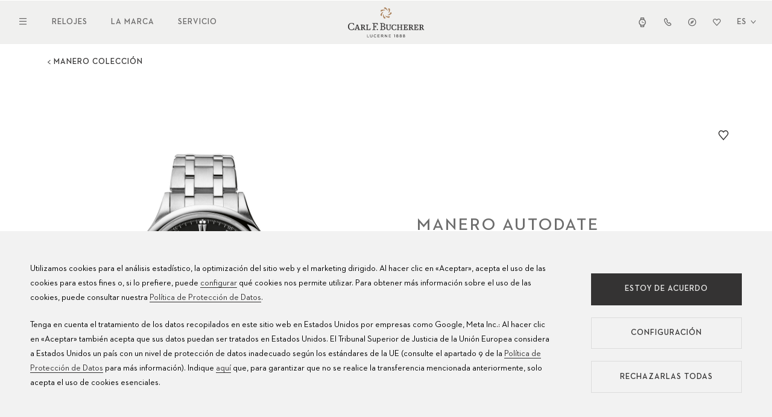

--- FILE ---
content_type: text/html; charset=UTF-8
request_url: https://www.carl-f-bucherer.com/es/relojes/manero-autodate-00-10908-08-33-21
body_size: 17828
content:

<!DOCTYPE html>
<html  lang="es" dir="ltr" prefix="og: https://ogp.me/ns#" xmlns:wb="http://open.weibo.com/wb">
<head>
  <meta name="viewport" content="width=device-width, initial-scale=1.0">
  <meta charset="utf-8" />
<style>/* @see https://github.com/aFarkas/lazysizes#broken-image-symbol */.js img.lazyload:not([src]) { visibility: hidden; }/* @see https://github.com/aFarkas/lazysizes#automatically-setting-the-sizes-attribute */.js img.lazyloaded[data-sizes=auto] { display: block; width: 100%; }</style>
<meta name="description" content="Descubra este gran reloj Manero AutoDate 00.10908.08.33.21 de Carl F.Bucherer" />
<link rel="canonical" href="https://www.carl-f-bucherer.com/es/relojes/manero-autodate-00-10908-08-33-21" />
<link rel="image_src" href="https://www.carl-f-bucherer.com/sites/default/files/styles/montre_metatag/public/front-image-shadow/2023-02/attL9QAhh0V2yTjWT-00_10908_08_33_21_up.jpg?itok=uLnyKBE_" />
<meta name="referrer" content="no-referrer" />
<meta property="og:url" content="https://www.carl-f-bucherer.com/es/relojes/manero-autodate-00-10908-08-33-21" />
<meta property="og:title" content="Manero AutoDate 00.10908.08.33.21" />
<meta property="og:description" content="Descubra este gran reloj Manero AutoDate 00.10908.08.33.21 de Carl F.Bucherer" />
<meta property="og:image" content="https://www.carl-f-bucherer.com/sites/default/files/styles/montre_metatag/public/front-image-shadow/2023-02/attL9QAhh0V2yTjWT-00_10908_08_33_21_up.jpg?itok=uLnyKBE_" />
<meta name="twitter:card" content="summary" />
<meta name="twitter:title" content="Carl F. Bucherer Manero AutoDate 00.10908.08.33.21" />
<meta name="twitter:description" content="Descubra este gran reloj Manero AutoDate 00.10908.08.33.21 de Carl F.Bucherer" />
<meta name="twitter:image" content="https://www.carl-f-bucherer.com/sites/default/files/styles/montre_metatag/public/front-image-shadow/2023-02/attL9QAhh0V2yTjWT-00_10908_08_33_21_up.jpg?itok=uLnyKBE_" />
<meta name="facebook-domain-verification" content="h6rkuebd7lholmp3avdclzrtoftgy5" />
<meta name="Generator" content="Drupal 10 (https://www.drupal.org)" />
<meta name="MobileOptimized" content="width" />
<meta name="HandheldFriendly" content="true" />
<meta name="viewport" content="width=device-width, initial-scale=1.0" />
<link rel="icon" href="/themes/custom/bucherer/favicon.ico" type="image/vnd.microsoft.icon" />
<link rel="alternate" hreflang="en" href="https://www.carl-f-bucherer.com/en/watches/manero-autodate-00-10908-08-33-21" />
<link rel="alternate" hreflang="de" href="https://www.carl-f-bucherer.com/de/uhren/manero-autodate-00-10908-08-33-21" />
<link rel="alternate" hreflang="fr" href="https://www.carl-f-bucherer.com/fr/montres/manero-autodate-00-10908-08-33-21" />
<link rel="alternate" hreflang="es" href="https://www.carl-f-bucherer.com/es/relojes/manero-autodate-00-10908-08-33-21" />
<link rel="alternate" hreflang="ru" href="https://www.carl-f-bucherer.com/ru/chasy/manero-autodate-00-10908-08-33-21" />
<link rel="alternate" hreflang="ja" href="https://www.carl-f-bucherer.com/ja/%E3%82%A6%E3%82%A9%E3%83%83%E3%83%81%E3%82%B3%E3%83%AC%E3%82%AF%E3%82%B7%E3%83%A7%E3%83%B3/%E3%83%9E%E3%83%8D%E3%83%AD-%E3%82%AA%E3%83%BC%E3%83%88%E3%83%87%E3%82%A4%E3%83%88-00-10908-08-33-21" />
<link rel="alternate" hreflang="zh-hans" href="//www.carl-f-bucherer.com.cn/%E8%85%95%E8%A1%A8/%E9%A9%AC%E5%88%A9%E9%BE%99%E7%B3%BB%E5%88%97-%E8%87%AA%E5%8A%A8%E6%97%A5%E5%8E%86%E8%85%95%E8%A1%A8-00-10908-08-33-21" />
<script src="/sites/default/files/google_tag/google_tag/primary/google_tag.script.js?t7axn3" defer></script>

    <title>Carl F. Bucherer Manero AutoDate 00.10908.08.33.21</title>
    <link rel="stylesheet" media="all" href="/sites/default/files/css/css_Z1eqrfkgMWGMceeijTk1tZRWvLGVOqrhv4uEVI6DZZo.css?delta=0&amp;language=es&amp;theme=bucherer&amp;include=eJxNjEEKAyEMAD-0wSeVGLMaSFWSbBd_316KextmYCToNce8ZpI_Hb48-J0yOh_5osbGlqqOjAoeS6XX7T2GMZzSC9u2NwY1ILRykKL7Sn2Ux81vmWzgZEM1oz3LBPygKGZlwNjlZIwfgUpt8QXj1Uc0" />
<link rel="stylesheet" media="all" href="/sites/default/files/css/css_TM0RY-B3i6dk_tTSEsllMKnvZOqxabHZv2SfedBc5C8.css?delta=1&amp;language=es&amp;theme=bucherer&amp;include=eJxNjEEKAyEMAD-0wSeVGLMaSFWSbBd_316KextmYCToNce8ZpI_Hb48-J0yOh_5osbGlqqOjAoeS6XX7T2GMZzSC9u2NwY1ILRykKL7Sn2Ux81vmWzgZEM1oz3LBPygKGZlwNjlZIwfgUpt8QXj1Uc0" />
<link rel="stylesheet" media="all" href="/sites/default/files/css/css_A0jMjX9kP0yryAyYn1kUj_lJQDKoOQcnyNXas1v9158.css?delta=2&amp;language=es&amp;theme=bucherer&amp;include=eJxNjEEKAyEMAD-0wSeVGLMaSFWSbBd_316KextmYCToNce8ZpI_Hb48-J0yOh_5osbGlqqOjAoeS6XX7T2GMZzSC9u2NwY1ILRykKL7Sn2Ux81vmWzgZEM1oz3LBPygKGZlwNjlZIwfgUpt8QXj1Uc0" />
<link rel="stylesheet" media="all" href="/sites/default/files/css/css_i5c4yV3jD5X8vQdYfh6zwsvWNQ4l57n1Eh7ezNBH_TE.css?delta=3&amp;language=es&amp;theme=bucherer&amp;include=eJxNjEEKAyEMAD-0wSeVGLMaSFWSbBd_316KextmYCToNce8ZpI_Hb48-J0yOh_5osbGlqqOjAoeS6XX7T2GMZzSC9u2NwY1ILRykKL7Sn2Ux81vmWzgZEM1oz3LBPygKGZlwNjlZIwfgUpt8QXj1Uc0" />
<link rel="stylesheet" media="all" href="/sites/default/files/css/css_jZDxHSF9CqKoKk_YwiPpBXsMs9q0h-6NHqsl1wbUvOA.css?delta=4&amp;language=es&amp;theme=bucherer&amp;include=eJxNjEEKAyEMAD-0wSeVGLMaSFWSbBd_316KextmYCToNce8ZpI_Hb48-J0yOh_5osbGlqqOjAoeS6XX7T2GMZzSC9u2NwY1ILRykKL7Sn2Ux81vmWzgZEM1oz3LBPygKGZlwNjlZIwfgUpt8QXj1Uc0" />
<link rel="stylesheet" media="all" href="/sites/default/files/css/css_O0TeZOYhjHuZoOsSmCQ_lZLtMP-vxa5u7rXlEbEBHTs.css?delta=5&amp;language=es&amp;theme=bucherer&amp;include=eJxNjEEKAyEMAD-0wSeVGLMaSFWSbBd_316KextmYCToNce8ZpI_Hb48-J0yOh_5osbGlqqOjAoeS6XX7T2GMZzSC9u2NwY1ILRykKL7Sn2Ux81vmWzgZEM1oz3LBPygKGZlwNjlZIwfgUpt8QXj1Uc0" />
<link rel="stylesheet" media="all" href="https://maxcdn.bootstrapcdn.com/font-awesome/4.7.0/css/font-awesome.min.css" />
<link rel="stylesheet" media="all" href="/sites/default/files/css/css_oAmuoV_BxKHi3rKKCqpG5c08s2DcMZBXpV-xTR2FO8c.css?delta=7&amp;language=es&amp;theme=bucherer&amp;include=eJxNjEEKAyEMAD-0wSeVGLMaSFWSbBd_316KextmYCToNce8ZpI_Hb48-J0yOh_5osbGlqqOjAoeS6XX7T2GMZzSC9u2NwY1ILRykKL7Sn2Ux81vmWzgZEM1oz3LBPygKGZlwNjlZIwfgUpt8QXj1Uc0" />
<link rel="stylesheet" media="all" href="/sites/default/files/css/css_1jR5UNvMnuUrnFt5BOCDHGnne7yCoSptokydVm6EwbU.css?delta=8&amp;language=es&amp;theme=bucherer&amp;include=eJxNjEEKAyEMAD-0wSeVGLMaSFWSbBd_316KextmYCToNce8ZpI_Hb48-J0yOh_5osbGlqqOjAoeS6XX7T2GMZzSC9u2NwY1ILRykKL7Sn2Ux81vmWzgZEM1oz3LBPygKGZlwNjlZIwfgUpt8QXj1Uc0" />
<link rel="stylesheet" media="all" href="/sites/default/files/css/css__aJhd19Yjg86pKa6EDy1R03bKWtMwOoYTjfkRvMxmE4.css?delta=9&amp;language=es&amp;theme=bucherer&amp;include=eJxNjEEKAyEMAD-0wSeVGLMaSFWSbBd_316KextmYCToNce8ZpI_Hb48-J0yOh_5osbGlqqOjAoeS6XX7T2GMZzSC9u2NwY1ILRykKL7Sn2Ux81vmWzgZEM1oz3LBPygKGZlwNjlZIwfgUpt8QXj1Uc0" />
<link rel="stylesheet" media="all" href="/sites/default/files/css/css_A8FtfzL39ZAoenrlAhhwo2QO-0DOLK-4CH9xR6Pabj4.css?delta=10&amp;language=es&amp;theme=bucherer&amp;include=eJxNjEEKAyEMAD-0wSeVGLMaSFWSbBd_316KextmYCToNce8ZpI_Hb48-J0yOh_5osbGlqqOjAoeS6XX7T2GMZzSC9u2NwY1ILRykKL7Sn2Ux81vmWzgZEM1oz3LBPygKGZlwNjlZIwfgUpt8QXj1Uc0" />

      <script src="/core/assets/vendor/jquery/jquery.min.js?v=3.7.1"></script>
<script src="/themes/custom/bucherer/src/js/libs/js.cookie.js?v=2.2.1"></script>
<script src="/themes/custom/bucherer/js/cookie-banner.js?v=1.3"></script>

        </head>
<body class="path-node page-node-type-montre es geo-country-US">
<a href="#main-content" class="visually-hidden focusable skip-link">
  Pasar al contenido principal
</a>

<noscript><iframe src="https://www.googletagmanager.com/ns.html?id=GTM-WDV7CR" height="0" width="0" style="display:none;visibility:hidden"></iframe></noscript>
  <div class="dialog-off-canvas-main-canvas" data-off-canvas-main-canvas>
    
  <div class="container-fluid">
              
        
<header  id="block-cfbheader" class="header header--main">
  
      <div class="header__top">
      <div class="header__left">
        <button class="header__navigation__toggle"><span class="opened"><svg xmlns="http://www.w3.org/2000/svg" width="12" height="12" viewBox="0 0 12 12"><polygon fill="#343333" fill-rule="evenodd" points="1.875 1 6 5.125 10.125 1 11 1.875 6.875 6 11 10.125 10.125 11 6 6.875 1.875 11 1 10.125 5.125 6 1 1.875"/></svg></span><span class="closed"><svg xmlns="http://www.w3.org/2000/svg" width="12" height="12" viewBox="0 0 12 12"><path fill="#343333" fill-rule="evenodd" d="M12.800002,2.200004 L0,2.200004 L0,1 L12.800002,1 L12.800002,2.200004 Z M12.800002,7.000004 L0,7.000004 L0,5.800004 L12.800002,5.800004 L12.800002,7.000004 Z M0,11.800024 L12.800002,11.800024 L12.800002,10.600024 L0,10.600024 L0,11.800024 Z"/></svg></span></button>
        <nav class="header__navigation header__navigation--main">


            <a href="/es/relojes" class="header-navigation-link">Relojes</a>
            <a href="/es/lamarca" class="header-navigation-link">La marca</a>
            <a href="/es/servicio/cuidado-del-reloj" class="header-navigation-link">Servicio</a>
    
</nav>
      </div>
      <div class="header__branding">
        <a href="https://www.carl-f-bucherer.com/es">
          <img src="/themes/custom/bucherer/logo.svg" alt="Carl F. Bucherer" />
        </a>
      </div>
      <div class="header__right">
        <nav class="header__navigation header__navigation--icons">


                                <a href="/es/relojes" class="header-navigation-link header-navigation-link--watchfinder"><span>Todos los relojes</span><svg xmlns="http://www.w3.org/2000/svg" width="15" height="15" viewBox="0 0 15 15"><path fill="#343333" fill-rule="evenodd" d="M4.83151994,0 L10.1706003,0 L10.7941153,3.19777156 C12.1334179,4.1634374 13,5.70327955 13,7.43797094 C13,9.14718157 12.1586225,10.6672285 10.8528538,11.6352269 L10.176009,15 L4.82619778,15 L4.13160157,11.6236684 C2.83468158,10.6551493 2,9.14036101 2,7.43797094 C2,5.70940243 2.86053517,4.17431905 4.19172469,3.20802843 L4.83151994,0 Z M5.61752321,12.414124 L5.89242585,13.7504324 L9.10516187,13.7504324 L9.37331445,12.417352 C8.78863386,12.6212398 8.15781705,12.7324513 7.50002163,12.7324513 C6.83878629,12.7324513 6.20478916,12.6200944 5.61752321,12.414124 L5.61752321,12.414124 Z M9.09346826,1.24957072 L9.32606404,2.44231423 C8.75469967,2.24878745 8.1401306,2.14352179 7.50002163,2.14352179 C6.85680808,2.14352179 6.23938321,2.24980793 5.66566065,2.44513617 L5.90410865,1.24957072 L9.09346826,1.24957072 Z M11.7019117,7.43797094 C11.7019117,9.67184376 9.82068976,11.4828837 7.50002163,11.4828837 C5.17936433,11.4828837 3.29808827,9.67184376 3.29808827,7.43797094 C3.29808827,5.20404606 5.17936433,3.39308939 7.50002163,3.39308939 C9.82068976,3.39308939 11.7019117,5.20404606 11.7019117,7.43797094 Z M7.83390076,5.49776734 C7.83390076,5.26773235 7.6401719,5.0812448 7.40120467,5.0812448 C7.16222661,5.0812448 6.96850858,5.26773235 6.96850858,5.49776734 L6.96850858,8.25895768 L9.77113524,8.25895768 C10.01007,8.25895768 10.2038097,8.07248054 10.2038097,7.84243515 C10.2038097,7.61240017 10.01007,7.42591262 9.77113524,7.42591262 L7.83390076,7.42591262 L7.83390076,5.49776734 Z"/></svg></a>
                                        <a href="/en/services/contact" class="header-navigation-link header-navigation-link--contact"><span>Contacto</span><svg xmlns="http://www.w3.org/2000/svg" width="15" height="15" viewBox="0 0 15 15"><path fill="#343333" fill-rule="evenodd" d="M5.7877239,1 L8.43444771,5.47364028 L7.56989421,6.16817633 C7.54858312,6.18528815 7.50413374,6.22612735 7.45658931,6.28479097 C7.41102123,6.34099904 7.37881221,6.39360563 7.36004615,6.43449298 C7.59477579,6.83807019 8.07764075,7.52201365 8.61793191,8.10028172 C8.89852795,8.40060055 9.1609732,8.63589058 9.38052592,8.78573703 C9.3973063,8.79719628 9.41324767,8.80769256 9.4282568,8.81741847 L11.1333305,7.73657112 L13.9924288,10.7127195 L13.9997935,11.2232817 C14.0079973,11.788155 13.7703683,12.2401691 13.5316207,12.5462946 C13.291568,12.8541534 12.9911058,13.0947976 12.7036951,13.2775677 C12.1329755,13.6406042 11.4216735,13.8962705 10.7631366,13.9774481 C9.72405773,14.105522 8.60244735,13.6743078 7.60887132,13.0337458 C6.57843437,12.3693023 5.52434641,11.3780296 4.57465109,10.1183796 C2.30332318,7.10568684 1.91536064,4.76662425 2.01372167,3.69979763 L2.03067918,3.51587196 L2.09781005,3.34460925 C2.36946587,2.65159468 3.28964635,1.28059738 5.01467012,1.08683025 L5.7877239,1 Z M9.61088334,10.1872313 C8.517753,10.2186239 6.81730318,7.99159224 6.27067276,7.01923215 C5.83336655,6.24134215 6.45288911,5.46136252 6.81730318,5.16860294 L5.14719789,2.34569067 C4.02979193,2.47120309 3.40620478,3.38076845 3.23408463,3.81985968 C3.17335827,4.47855429 3.40408859,6.5048277 5.54184462,9.34030661 C7.29174997,11.6614292 9.3429565,12.8771682 10.617893,12.7201092 C11.5811804,12.601376 12.7841477,11.9427103 12.7741423,11.242252 L10.946975,9.34030661 L9.61088334,10.1872313 Z"/></svg></a>
                                        <a href="/es/tiendas" class="header-navigation-link header-navigation-link--stores"><span>Tiendas</span><svg xmlns="http://www.w3.org/2000/svg" width="15" height="15" viewBox="0 0 15 15"><path fill="#343333" fill-rule="evenodd" d="M7.6,1 C3.95613,1 1,3.95613 1,7.6 C1,11.24388 3.95613,14.19998 7.6,14.19998 C11.24388,14.19998 14.19998,11.24388 14.19998,7.6 C14.19998,3.95613 11.24388,1 7.6,1 Z M2.2,7.6 C2.2,4.61888 4.61888,2.2 7.6,2.2 C10.58118,2.2 12.99998,4.61888 12.99998,7.6 C12.99998,10.58118 10.58118,12.99998 7.6,12.99998 C4.61888,12.99998 2.2,10.58118 2.2,7.6 Z M8.87473,9.02586 L10.53878,4.68428 L6.19723,6.34836 L7.06165,7.21278 C7.174,7.07518 7.34498,6.98732 7.53648,6.98732 C7.87486,6.98732 8.14918,7.26164 8.14918,7.60002 C8.14918,7.79152 8.06132,7.96249 7.92372,8.07485 L8.87473,9.02586 Z M6.19709,6.34841 L7.06156,7.21289 C6.97544,7.31841 6.92378,7.45318 6.92378,7.60002 C6.92378,7.9384 7.1981,8.21271 7.53648,8.21271 C7.68331,8.21271 7.81808,8.16106 7.92361,8.07494 L8.87459,9.02591 L4.53301,10.68998 L6.19709,6.34841 Z"/></svg></a>
                                        <a href="/es/wishlist" class="header-navigation-link header-navigation-link--wishlist"><span>Wishlist</span><svg xmlns="http://www.w3.org/2000/svg" width="15" height="15" viewBox="0 0 15 15"><g fill="none" fill-rule="evenodd"><path fill="#343333" fill-rule="nonzero" d="M7.86765874,3.30051353 C9.14967404,1.68783831 11.5403215,1.55460354 12.9914949,3.01493436 C14.2911252,4.32282733 14.3408967,6.42737227 13.1045951,7.79599555 L7.4997861,14 L1.8954507,7.79599555 C0.659085887,6.42737227 0.708870383,4.32283667 2.00852299,3.01495305 C3.45964994,1.55463158 5.84957316,1.68789438 7.13159775,3.30044811 C7.13156989,3.30041074 7.1316256,3.30048549 7.13159775,3.30044811 L7.49981396,3.76341511 L7.86765874,3.30051353 Z M8.73776848,4.00101929 C8.73774991,4.00104733 8.73779634,4.00099126 8.73776848,4.00101929 L7.50020396,5.55839339 L6.26165515,4.00115946 C5.39449826,2.91035002 3.77796466,2.82012827 2.79644477,3.80786719 C1.91736501,4.69250756 1.88369496,6.11598342 2.71995823,7.04169313 L7.49981396,12.3330235 L12.2800225,7.04169313 C13.1162951,6.11597407 13.0826807,4.69248887 12.203601,3.8078485 C11.2220997,2.82011892 9.60489751,2.91030329 8.73776848,4.00101929 Z"/><path class="active" d="M8.90447145,3.45490314 C8.90445038,3.45493357 8.90450306,3.4548727 8.90447145,3.45490314 L7.50022276,5.14556472 L6.09485721,3.4550553 C5.11090534,2.27088919 3.27664526,2.17294583 2.16292714,3.24522016 C1.16544654,4.20557226 1.12724157,5.75087597 2.07613885,6.75581233 L7.49978023,12.5 L12.923822,6.75581233 C13.8727298,5.75086582 13.834588,4.20555197 12.8371074,3.24519987 C11.7234104,2.17293569 9.88839171,2.27083847 8.90447145,3.45490314 Z"/></g></svg>
</a>
            
</nav>
        
<div class="lang-switcher lang-switcher--header">
            <button class="lang-switcher__toggle" aria-label="Choisissez une langue"><span class="title">Español</span><span class="code">es</span> <svg fill="none" height="7" viewBox="0 0 10 7" width="10" xmlns="http://www.w3.org/2000/svg"><path clip-rule="evenodd" d="m1.56713.560547 3.43278 4.119333 3.43278-4.119333.80663.672193-4.23941 5.0873-4.239412-5.0873z" fill="#343333" fill-rule="evenodd"/></svg></button>
        <div class="lang-switcher__languages">
        <ul class="language-switcher-language-url"><li hreflang="en" data-drupal-link-system-path="node/3280"><a href="/en/watches/manero-autodate-00-10908-08-33-21" class="language-link" hreflang="en" data-drupal-link-system-path="node/3280">English</a></li><li hreflang="de" data-drupal-link-system-path="node/3280"><a href="/de/uhren/manero-autodate-00-10908-08-33-21" class="language-link" hreflang="de" data-drupal-link-system-path="node/3280">Deutsch</a></li><li hreflang="fr" data-drupal-link-system-path="node/3280"><a href="/fr/montres/manero-autodate-00-10908-08-33-21" class="language-link" hreflang="fr" data-drupal-link-system-path="node/3280">Français</a></li><li hreflang="es" data-drupal-link-system-path="node/3280" class="is-active" aria-current="page"><a href="/es/relojes/manero-autodate-00-10908-08-33-21" class="language-link is-active" hreflang="es" data-drupal-link-system-path="node/3280" aria-current="page">Español</a></li><li hreflang="ru" data-drupal-link-system-path="node/3280"><a href="/ru/chasy/manero-autodate-00-10908-08-33-21" class="language-link" hreflang="ru" data-drupal-link-system-path="node/3280">Русский</a></li><li hreflang="ja" data-drupal-link-system-path="node/3280"><a href="/ja/%E3%82%A6%E3%82%A9%E3%83%83%E3%83%81%E3%82%B3%E3%83%AC%E3%82%AF%E3%82%B7%E3%83%A7%E3%83%B3/%E3%83%9E%E3%83%8D%E3%83%AD-%E3%82%AA%E3%83%BC%E3%83%88%E3%83%87%E3%82%A4%E3%83%88-00-10908-08-33-21" class="language-link" hreflang="ja" data-drupal-link-system-path="node/3280">日本語</a></li><li hreflang="zh-hans" data-drupal-link-system-path="node/3280"><a href="//www.carl-f-bucherer.com.cn/%E8%85%95%E8%A1%A8/%E9%A9%AC%E5%88%A9%E9%BE%99%E7%B3%BB%E5%88%97-%E8%87%AA%E5%8A%A8%E6%97%A5%E5%8E%86%E8%85%95%E8%A1%A8-00-10908-08-33-21" class="language-link" hreflang="zh-hans" data-drupal-link-system-path="node/3280">中文</a></li></ul>
    </div>
</div>

      </div>
  </div >
  <div class="header__bottom">
    <div class="header__bottom__wrapper">
      <nav class="header__navigation header__navigation--hamburger">
        <ul>
                <li>
                                    <span class="header-navigation-link">                <span>Relojes</span>
            </span>
                                                <ul>
                <li>
                                    <a href="/es/relojes" class="header-navigation-link highlighted" data-drupal-link-system-path="node/3857">                <span>Relojes</span>
            </a>
                        
        </li>
                <li>
                                    <a href="/es/relojes/productos-nuevos" class="header-navigation-link" data-drupal-link-system-path="node/3790">                <span>Novedades</span>
            </a>
                        
        </li>
                <li>
                                    <a href="/es/relojes/manero" class="header-navigation-link" data-drupal-link-system-path="node/3858">                <span>Manero</span>
            </a>
                        
        </li>
                <li>
                                    <a href="/es/relojes/heritage" class="header-navigation-link" data-drupal-link-system-path="node/3859">                <span>Heritage</span>
            </a>
                        
        </li>
                <li>
                                    <a href="/es/relojes/patravi" class="header-navigation-link" data-drupal-link-system-path="node/3860">                <span>Patravi</span>
            </a>
                        
        </li>
            </ul>
    
            
        </li>
                <li>
                                    <span class="header-navigation-link">                <span>La marca</span>
            </span>
                                                <ul>
                <li>
                                    <a href="/es/lamarca" class="header-navigation-link" data-drupal-link-system-path="node/3850">                <span>Carl F. Bucherer</span>
            </a>
                        
        </li>
                <li>
                                    <a href="/es/lamarca/historia" class="header-navigation-link" data-drupal-link-system-path="node/3865">                <span>Historia</span>
            </a>
                        
        </li>
                <li>
                                    <a href="/es/lamarca/manufactura" class="header-navigation-link" data-drupal-link-system-path="node/3864">                <span>Manufactura</span>
            </a>
                        
        </li>
                <li>
                                    <a href="/es/lamarca/asociaciones" class="header-navigation-link" data-drupal-link-system-path="node/3825">                <span>Asociaciones</span>
            </a>
                        
        </li>
                <li>
                                    <a href="/es/lamarca/valores" class="header-navigation-link" data-drupal-link-system-path="node/3849">                <span>Valores</span>
            </a>
                        
        </li>
            </ul>
    
            
        </li>
                <li>
                                    <span class="header-navigation-link">                <span>Servicio</span>
            </span>
                                                <ul>
                <li>
                                    <a href="/es/servicio/servicio-de-relojes" class="header-navigation-link" data-drupal-link-system-path="node/3875">                <span>Servicio de relojes</span>
            </a>
                        
        </li>
                <li>
                                    <a href="/es/servicio/cuidado-del-reloj" class="header-navigation-link" data-drupal-link-system-path="node/3876">                <span>Cuidado del reloj</span>
            </a>
                        
        </li>
                <li>
                                    <a href="/es/servicio/manuales" class="header-navigation-link" data-drupal-link-system-path="node/3877">                <span>Manuales</span>
            </a>
                        
        </li>
                <li>
                                    <a href="/es/services/faq" class="header-navigation-link" data-drupal-link-system-path="node/3575">                <span>Preguntas frecuentes</span>
            </a>
                        
        </li>
                <li>
                                    <a href="https://www.carl-f-bucherer.com/es/centros-de-asistencia" class="header-navigation-link">                <span>Centros de servicio</span>
            </a>
                        
        </li>
            </ul>
    
            
        </li>
            </ul>
    

</nav>
      
<div class="lang-switcher lang-switcher--header">
            <button class="lang-switcher__toggle" aria-label="Choisissez une langue"><span class="title">Español</span><span class="code">es</span> <svg fill="none" height="7" viewBox="0 0 10 7" width="10" xmlns="http://www.w3.org/2000/svg"><path clip-rule="evenodd" d="m1.56713.560547 3.43278 4.119333 3.43278-4.119333.80663.672193-4.23941 5.0873-4.239412-5.0873z" fill="#343333" fill-rule="evenodd"/></svg></button>
        <div class="lang-switcher__languages">
        <ul class="language-switcher-language-url"><li hreflang="en" data-drupal-link-system-path="node/3280"><a href="/en/watches/manero-autodate-00-10908-08-33-21" class="language-link" hreflang="en" data-drupal-link-system-path="node/3280">English</a></li><li hreflang="de" data-drupal-link-system-path="node/3280"><a href="/de/uhren/manero-autodate-00-10908-08-33-21" class="language-link" hreflang="de" data-drupal-link-system-path="node/3280">Deutsch</a></li><li hreflang="fr" data-drupal-link-system-path="node/3280"><a href="/fr/montres/manero-autodate-00-10908-08-33-21" class="language-link" hreflang="fr" data-drupal-link-system-path="node/3280">Français</a></li><li hreflang="es" data-drupal-link-system-path="node/3280" class="is-active" aria-current="page"><a href="/es/relojes/manero-autodate-00-10908-08-33-21" class="language-link is-active" hreflang="es" data-drupal-link-system-path="node/3280" aria-current="page">Español</a></li><li hreflang="ru" data-drupal-link-system-path="node/3280"><a href="/ru/chasy/manero-autodate-00-10908-08-33-21" class="language-link" hreflang="ru" data-drupal-link-system-path="node/3280">Русский</a></li><li hreflang="ja" data-drupal-link-system-path="node/3280"><a href="/ja/%E3%82%A6%E3%82%A9%E3%83%83%E3%83%81%E3%82%B3%E3%83%AC%E3%82%AF%E3%82%B7%E3%83%A7%E3%83%B3/%E3%83%9E%E3%83%8D%E3%83%AD-%E3%82%AA%E3%83%BC%E3%83%88%E3%83%87%E3%82%A4%E3%83%88-00-10908-08-33-21" class="language-link" hreflang="ja" data-drupal-link-system-path="node/3280">日本語</a></li><li hreflang="zh-hans" data-drupal-link-system-path="node/3280"><a href="//www.carl-f-bucherer.com.cn/%E8%85%95%E8%A1%A8/%E9%A9%AC%E5%88%A9%E9%BE%99%E7%B3%BB%E5%88%97-%E8%87%AA%E5%8A%A8%E6%97%A5%E5%8E%86%E8%85%95%E8%A1%A8-00-10908-08-33-21" class="language-link" hreflang="zh-hans" data-drupal-link-system-path="node/3280">中文</a></li></ul>
    </div>
</div>

    </div>
    <nav class="header__navigation header__navigation--icons">


                                <a href="/es/relojes" class="header-navigation-link header-navigation-link--watchfinder"><span>Todos los relojes</span><svg xmlns="http://www.w3.org/2000/svg" width="15" height="15" viewBox="0 0 15 15"><path fill="#343333" fill-rule="evenodd" d="M4.83151994,0 L10.1706003,0 L10.7941153,3.19777156 C12.1334179,4.1634374 13,5.70327955 13,7.43797094 C13,9.14718157 12.1586225,10.6672285 10.8528538,11.6352269 L10.176009,15 L4.82619778,15 L4.13160157,11.6236684 C2.83468158,10.6551493 2,9.14036101 2,7.43797094 C2,5.70940243 2.86053517,4.17431905 4.19172469,3.20802843 L4.83151994,0 Z M5.61752321,12.414124 L5.89242585,13.7504324 L9.10516187,13.7504324 L9.37331445,12.417352 C8.78863386,12.6212398 8.15781705,12.7324513 7.50002163,12.7324513 C6.83878629,12.7324513 6.20478916,12.6200944 5.61752321,12.414124 L5.61752321,12.414124 Z M9.09346826,1.24957072 L9.32606404,2.44231423 C8.75469967,2.24878745 8.1401306,2.14352179 7.50002163,2.14352179 C6.85680808,2.14352179 6.23938321,2.24980793 5.66566065,2.44513617 L5.90410865,1.24957072 L9.09346826,1.24957072 Z M11.7019117,7.43797094 C11.7019117,9.67184376 9.82068976,11.4828837 7.50002163,11.4828837 C5.17936433,11.4828837 3.29808827,9.67184376 3.29808827,7.43797094 C3.29808827,5.20404606 5.17936433,3.39308939 7.50002163,3.39308939 C9.82068976,3.39308939 11.7019117,5.20404606 11.7019117,7.43797094 Z M7.83390076,5.49776734 C7.83390076,5.26773235 7.6401719,5.0812448 7.40120467,5.0812448 C7.16222661,5.0812448 6.96850858,5.26773235 6.96850858,5.49776734 L6.96850858,8.25895768 L9.77113524,8.25895768 C10.01007,8.25895768 10.2038097,8.07248054 10.2038097,7.84243515 C10.2038097,7.61240017 10.01007,7.42591262 9.77113524,7.42591262 L7.83390076,7.42591262 L7.83390076,5.49776734 Z"/></svg></a>
                                        <a href="/en/services/contact" class="header-navigation-link header-navigation-link--contact"><span>Contacto</span><svg xmlns="http://www.w3.org/2000/svg" width="15" height="15" viewBox="0 0 15 15"><path fill="#343333" fill-rule="evenodd" d="M5.7877239,1 L8.43444771,5.47364028 L7.56989421,6.16817633 C7.54858312,6.18528815 7.50413374,6.22612735 7.45658931,6.28479097 C7.41102123,6.34099904 7.37881221,6.39360563 7.36004615,6.43449298 C7.59477579,6.83807019 8.07764075,7.52201365 8.61793191,8.10028172 C8.89852795,8.40060055 9.1609732,8.63589058 9.38052592,8.78573703 C9.3973063,8.79719628 9.41324767,8.80769256 9.4282568,8.81741847 L11.1333305,7.73657112 L13.9924288,10.7127195 L13.9997935,11.2232817 C14.0079973,11.788155 13.7703683,12.2401691 13.5316207,12.5462946 C13.291568,12.8541534 12.9911058,13.0947976 12.7036951,13.2775677 C12.1329755,13.6406042 11.4216735,13.8962705 10.7631366,13.9774481 C9.72405773,14.105522 8.60244735,13.6743078 7.60887132,13.0337458 C6.57843437,12.3693023 5.52434641,11.3780296 4.57465109,10.1183796 C2.30332318,7.10568684 1.91536064,4.76662425 2.01372167,3.69979763 L2.03067918,3.51587196 L2.09781005,3.34460925 C2.36946587,2.65159468 3.28964635,1.28059738 5.01467012,1.08683025 L5.7877239,1 Z M9.61088334,10.1872313 C8.517753,10.2186239 6.81730318,7.99159224 6.27067276,7.01923215 C5.83336655,6.24134215 6.45288911,5.46136252 6.81730318,5.16860294 L5.14719789,2.34569067 C4.02979193,2.47120309 3.40620478,3.38076845 3.23408463,3.81985968 C3.17335827,4.47855429 3.40408859,6.5048277 5.54184462,9.34030661 C7.29174997,11.6614292 9.3429565,12.8771682 10.617893,12.7201092 C11.5811804,12.601376 12.7841477,11.9427103 12.7741423,11.242252 L10.946975,9.34030661 L9.61088334,10.1872313 Z"/></svg></a>
                                        <a href="/es/tiendas" class="header-navigation-link header-navigation-link--stores"><span>Tiendas</span><svg xmlns="http://www.w3.org/2000/svg" width="15" height="15" viewBox="0 0 15 15"><path fill="#343333" fill-rule="evenodd" d="M7.6,1 C3.95613,1 1,3.95613 1,7.6 C1,11.24388 3.95613,14.19998 7.6,14.19998 C11.24388,14.19998 14.19998,11.24388 14.19998,7.6 C14.19998,3.95613 11.24388,1 7.6,1 Z M2.2,7.6 C2.2,4.61888 4.61888,2.2 7.6,2.2 C10.58118,2.2 12.99998,4.61888 12.99998,7.6 C12.99998,10.58118 10.58118,12.99998 7.6,12.99998 C4.61888,12.99998 2.2,10.58118 2.2,7.6 Z M8.87473,9.02586 L10.53878,4.68428 L6.19723,6.34836 L7.06165,7.21278 C7.174,7.07518 7.34498,6.98732 7.53648,6.98732 C7.87486,6.98732 8.14918,7.26164 8.14918,7.60002 C8.14918,7.79152 8.06132,7.96249 7.92372,8.07485 L8.87473,9.02586 Z M6.19709,6.34841 L7.06156,7.21289 C6.97544,7.31841 6.92378,7.45318 6.92378,7.60002 C6.92378,7.9384 7.1981,8.21271 7.53648,8.21271 C7.68331,8.21271 7.81808,8.16106 7.92361,8.07494 L8.87459,9.02591 L4.53301,10.68998 L6.19709,6.34841 Z"/></svg></a>
                                        <a href="/es/wishlist" class="header-navigation-link header-navigation-link--wishlist"><span>Wishlist</span><svg xmlns="http://www.w3.org/2000/svg" width="15" height="15" viewBox="0 0 15 15"><g fill="none" fill-rule="evenodd"><path fill="#343333" fill-rule="nonzero" d="M7.86765874,3.30051353 C9.14967404,1.68783831 11.5403215,1.55460354 12.9914949,3.01493436 C14.2911252,4.32282733 14.3408967,6.42737227 13.1045951,7.79599555 L7.4997861,14 L1.8954507,7.79599555 C0.659085887,6.42737227 0.708870383,4.32283667 2.00852299,3.01495305 C3.45964994,1.55463158 5.84957316,1.68789438 7.13159775,3.30044811 C7.13156989,3.30041074 7.1316256,3.30048549 7.13159775,3.30044811 L7.49981396,3.76341511 L7.86765874,3.30051353 Z M8.73776848,4.00101929 C8.73774991,4.00104733 8.73779634,4.00099126 8.73776848,4.00101929 L7.50020396,5.55839339 L6.26165515,4.00115946 C5.39449826,2.91035002 3.77796466,2.82012827 2.79644477,3.80786719 C1.91736501,4.69250756 1.88369496,6.11598342 2.71995823,7.04169313 L7.49981396,12.3330235 L12.2800225,7.04169313 C13.1162951,6.11597407 13.0826807,4.69248887 12.203601,3.8078485 C11.2220997,2.82011892 9.60489751,2.91030329 8.73776848,4.00101929 Z"/><path class="active" d="M8.90447145,3.45490314 C8.90445038,3.45493357 8.90450306,3.4548727 8.90447145,3.45490314 L7.50022276,5.14556472 L6.09485721,3.4550553 C5.11090534,2.27088919 3.27664526,2.17294583 2.16292714,3.24522016 C1.16544654,4.20557226 1.12724157,5.75087597 2.07613885,6.75581233 L7.49978023,12.5 L12.923822,6.75581233 C13.8727298,5.75086582 13.834588,4.20555197 12.8371074,3.24519987 C11.7234104,2.17293569 9.88839171,2.27083847 8.90447145,3.45490314 Z"/></g></svg>
</a>
            
</nav>
  </div>
  </header>

        <div>
    <div data-drupal-messages-fallback class="hidden"></div><div id="block-bucherer-content">
  
    
      






<div class="footer-watch-nav">
  <div class="footer-watch-nav__watch">
    <div class="footer-watch-nav__image">
            <img src="/sites/default/files/styles/montre_sticky_footer/public/front-image-shadow/2023-02/attL9QAhh0V2yTjWT-00_10908_08_33_21_up.jpg?itok=Y9kjd1RI" width="144" height="144" alt="" loading="lazy" class="soldier_image" />


    </div>
    <div class="footer-watch-nav__price">
              <span class="variant-details-not-china price-info">
  
<div class="current-price" data-price-CN="[&quot;\u00a5&quot;,&quot;33,000&quot;,&quot;&quot;]" data-price-CH="[&quot;CHF&quot;,&quot;3,500&quot;,&quot;&quot;]" data-price-GB="[&quot;GBP&quot;,&quot;2,850&quot;,&quot;&quot;]" data-price-US="[&quot;USD&quot;,&quot;3,300&quot;,&quot;&quot;]" data-price-EU="[&quot;EUR&quot;,&quot;3.200&quot;,&quot;&quot;]" data-price-JP="[&quot;JPY&quot;,&quot;594,000&quot;,&quot;&quot;]" data-price-HK="[&quot;HKD&quot;,&quot;34,000&quot;,&quot;&quot;]" data-price-MO="[&quot;HKD&quot;,&quot;34,000&quot;,&quot;&quot;]" data-price-TW="[&quot;TWD&quot;,&quot;142,000&quot;,&quot;&quot;]">
  <span class="price prefix"></span>
  <span class="price num">
    <span class="price-1"></span><span class="price star">*</span>
  </span>
  <span class="price request"></span>
</div>

</span>

<span class="variant-details-china price-info">
<div class="current-price" data-price-CN="[&quot;\u00a5&quot;,&quot;33,000&quot;,&quot;&quot;]" data-price-CH="[&quot;CHF&quot;,&quot;3,500&quot;,&quot;&quot;]" data-price-GB="[&quot;GBP&quot;,&quot;2,850&quot;,&quot;&quot;]" data-price-US="[&quot;USD&quot;,&quot;3,300&quot;,&quot;&quot;]" data-price-EU="[&quot;EUR&quot;,&quot;3.200&quot;,&quot;&quot;]" data-price-JP="[&quot;JPY&quot;,&quot;594,000&quot;,&quot;&quot;]" data-price-HK="[&quot;HKD&quot;,&quot;34,000&quot;,&quot;&quot;]" data-price-MO="[&quot;HKD&quot;,&quot;34,000&quot;,&quot;&quot;]" data-price-TW="[&quot;TWD&quot;,&quot;142,000&quot;,&quot;&quot;]">
  <span class="price prefix"></span>
  <span class="price num">
    <span class="price-1"></span><span class="price star">*</span>
  </span>
  <span class="price request"></span>
</div>
</span>
        <span class="variant-details-not-china price-info price-info__description">
  * Precio de venta recomendado
</span>

<span class="variant-details-china price-info price-info__description">* Precio de venta recomendado</span>
          </div>
  </div>
  <div class="footer-watch-nav__buttons">
      
  <div class="buttons-details one-button button-details-not-china">
    <div class="buy-online-button" style="display: none;" data-node-id="3280"></div>
    <div class="find-store-button">
      <a class="buttn buttn--outline" href="/es/tiendas">Encontrar distribuidores</a>
    </div>
  </div>


<div class="buttons-details two-button button-details-china">
      <div class="price-on-request">
    <a class="buttn buttn--filled buttn--dark" href="mailto:service@carl-f-bucherer.com.hk?subject=Interés del producto: &body=Nombre*:%0D%0ATratamiento:%0D%0APaís/ Ciudad*:%0D%0ANúmero telefónico de contacto:%0D%0A*Campo obligatorio">solicite el precio</a>
  </div>
  <div class="find-store-button">
    <a class="buttn buttn--outline" href="/es/tiendas">Encontrar distribuidores</a>
  </div>
</div>
  </div>
</div>

<article data-history-node-id="3280" class="node node--type-montre node--view-mode-full manero">
  <div class="node__header">
    <div class="back-col-btn">
                    <a class="buttn buttn--text buttn--dark" href="/es/relojes/manero" title="Manero colección">
                <svg fill="none" height="8" viewBox="0 0 6 8" width="6" xmlns="http://www.w3.org/2000/svg"><path clip-rule="evenodd" d="m.776163.400024 4.360537 3.633786-4.360537 3.63378-.576166-.6914 3.530863-2.94238-3.530863-2.94239z" fill="#343333" fill-rule="evenodd"/></svg>Manero colección
            </a>
            </div>
</div>


      
  <div class="node__content">
    <div class="watch-wrapper container-inner--2cols-hero">
      <span class="wishlist-wrapper">
        <a class="add-to-wishlist" data-id="3280" ontouchstart="">
          <!--@todo-hnilicka remove canvas and decrease size where you need ore use the old one  -->
<svg xmlns="http://www.w3.org/2000/svg" width="17" height="16" viewBox="0 0 17 16"><path fill="none" stroke="#343333" stroke-width="1.2" d="M3.21346,7.98981 C-0.02583,4.35264 5.20255,-0.5345 8.4607,3.86025 C11.7477,-0.58002 17.0513,4.34664 13.7788,7.98981 C10.41571,11.7338 8.83208,13.49 8.4607,13.9002 C7.79139,13.1424 5.80489,10.89955 3.21346,7.98981 Z"/></svg>

        </a>
      </span>
      <div class="left">
            <div class="front-image">
    <div class="image-wrapper">
      <a class="owl-carousel__loupe watch-zoom-link" href="/sites/default/files/front-image/2023-02/attgk1AqM0gRGFaBI-00_10908_08_33_21_up.png">
        <svg width="20" height="20" viewBox="0 0 20 20" fill="none" xmlns="http://www.w3.org/2000/svg">
  <clipPath id="a"><path d="m0 0h20v20h-20z"/></clipPath><g clip-path="url(#a)" stroke="#343333" stroke-width="1.5"><circle cx="8" cy="8" r="7"/><path d="m13 13 6.5 6.5m-11.5-14.5v6m-3-3h6"/></g>
</svg>

      </a>
      <div class="main-images-wrapper">
                              <div class="main-image">
                      <a class="owl-carousel__loupe watch-zoom" href="/sites/default/files/front-image/2023-02/attgk1AqM0gRGFaBI-00_10908_08_33_21_up.png">
                <img loading="lazy" src="/sites/default/files/styles/montre_slideshow_main/public/front-image-shadow/2023-02/attL9QAhh0V2yTjWT-00_10908_08_33_21_up.jpg?itok=H0O6E8Yc" width="1200" height="1200" alt="Manero AutoDate 00.10908.08.33.21" class="soldier_image" />



            </a>
          </div>
                              <div class="main-image" style="display: none;">
                      <a class="owl-carousel__loupe watch-zoom" href="/sites/default/files/montre/beauty-shots/2023-02/attb5BJfGBT9fRmBr-GettyImages-164852477_02_C.png">
                <img loading="lazy" src="/sites/default/files/styles/montre_slideshow_main/public/montre/beauty-shots/2023-02/attb5BJfGBT9fRmBr-GettyImages-164852477_02_C.png?itok=sbSinyAL" width="1200" height="1200" class="soldier_image" />



            </a>
          </div>
                              <div class="main-image" style="display: none;">
                      <a class="owl-carousel__loupe watch-zoom" href="/sites/default/files/montre/beauty-shots/2023-02/att7dRQX6kUtO4uTH-MANERO-AutoDate_0.jpg">
                <img loading="lazy" src="/sites/default/files/styles/montre_slideshow_main/public/montre/beauty-shots/2023-02/att7dRQX6kUtO4uTH-MANERO-AutoDate_0.jpg?itok=_6wRyl4h" width="1200" height="1200" alt="Manero AutoDate 00.10908.08.33.21" class="soldier_image" />



            </a>
          </div>
              </div>
    </div>

          <div class="additional-images-wrapper">
                  <div class="additional-image">  <img loading="lazy" src="/sites/default/files/styles/montre_slideshow_thumbnail/public/front-image-shadow/2023-02/attL9QAhh0V2yTjWT-00_10908_08_33_21_up.jpg?itok=BDGN8gSS" width="40" height="40" alt="Manero AutoDate 00.10908.08.33.21" class="soldier_image" />


</div>
                  <div class="additional-image">  <img loading="lazy" src="/sites/default/files/styles/montre_slideshow_thumbnail/public/montre/beauty-shots/2023-02/attb5BJfGBT9fRmBr-GettyImages-164852477_02_C.png?itok=SvFN3hxV" width="40" height="40" class="soldier_image" />


</div>
                  <div class="additional-image">  <img loading="lazy" src="/sites/default/files/styles/montre_slideshow_thumbnail/public/montre/beauty-shots/2023-02/att7dRQX6kUtO4uTH-MANERO-AutoDate_0.jpg?itok=oNPBjz3j" width="40" height="40" alt="Manero AutoDate 00.10908.08.33.21" class="soldier_image" />


</div>
              </div>
      </div>

      </div>
      <div class="right">
        <div class="top">
          <h1 class="page-title">Manero AutoDate </h1>

                      <div class="watch-var-description">
              <div class="watch-var-description__content">
                
            <div class="field field--name-field-watch-var-description field--type-entity-reference field--label-hidden field--item">
El diseño de los años sesenta consiguió marcar tendencias que influyeron en el mundo de la moda y que dieron paso a formas que durarán para siempre.


</div>
      
              </div>
              <button type="button" class="buttn buttn--dark buttn--link watch-var-description__more">más información</button>
            </div>
          
          
          <div class="variant-details">
            <div class="variant-details__prefix">
              <div class="col1">
                                                    <div class="case-diameter"><span class="diameter">Ø</span><span
                      class="diameter-value">38.0mm</span> |&nbsp;</div>
                                <div class="ref-num">00.10908.08.33.21</div>
              </div>
              <div class="col2">
                <span class="variant-details-not-china price-info price-info__description">
  * Precio de venta recomendado
</span>

<span class="variant-details-china price-info price-info__description">* Precio de venta recomendado</span>
              </div>

            </div>
            <div class="variant-details__price">
              <span class="variant-details-not-china price-info">
  
<div class="current-price" data-price-CN="[&quot;\u00a5&quot;,&quot;33,000&quot;,&quot;&quot;]" data-price-CH="[&quot;CHF&quot;,&quot;3,500&quot;,&quot;&quot;]" data-price-GB="[&quot;GBP&quot;,&quot;2,850&quot;,&quot;&quot;]" data-price-US="[&quot;USD&quot;,&quot;3,300&quot;,&quot;&quot;]" data-price-EU="[&quot;EUR&quot;,&quot;3.200&quot;,&quot;&quot;]" data-price-JP="[&quot;JPY&quot;,&quot;594,000&quot;,&quot;&quot;]" data-price-HK="[&quot;HKD&quot;,&quot;34,000&quot;,&quot;&quot;]" data-price-MO="[&quot;HKD&quot;,&quot;34,000&quot;,&quot;&quot;]" data-price-TW="[&quot;TWD&quot;,&quot;142,000&quot;,&quot;&quot;]">
  <span class="price prefix"></span>
  <span class="price num">
    <span class="price-1"></span><span class="price star">*</span>
  </span>
  <span class="price request"></span>
</div>

</span>

<span class="variant-details-china price-info">
<div class="current-price" data-price-CN="[&quot;\u00a5&quot;,&quot;33,000&quot;,&quot;&quot;]" data-price-CH="[&quot;CHF&quot;,&quot;3,500&quot;,&quot;&quot;]" data-price-GB="[&quot;GBP&quot;,&quot;2,850&quot;,&quot;&quot;]" data-price-US="[&quot;USD&quot;,&quot;3,300&quot;,&quot;&quot;]" data-price-EU="[&quot;EUR&quot;,&quot;3.200&quot;,&quot;&quot;]" data-price-JP="[&quot;JPY&quot;,&quot;594,000&quot;,&quot;&quot;]" data-price-HK="[&quot;HKD&quot;,&quot;34,000&quot;,&quot;&quot;]" data-price-MO="[&quot;HKD&quot;,&quot;34,000&quot;,&quot;&quot;]" data-price-TW="[&quot;TWD&quot;,&quot;142,000&quot;,&quot;&quot;]">
  <span class="price prefix"></span>
  <span class="price num">
    <span class="price-1"></span><span class="price star">*</span>
  </span>
  <span class="price request"></span>
</div>
</span>
            </div>
          </div>

          <div class="variant-buttons">
              
  <div class="buttons-details one-button button-details-not-china">
    <div class="buy-online-button" style="display: none;" data-node-id="3280"></div>
    <div class="find-store-button">
      <a class="buttn buttn--outline" href="/es/tiendas">Encontrar distribuidores</a>
    </div>
  </div>


<div class="buttons-details two-button button-details-china">
      <div class="price-on-request">
    <a class="buttn buttn--filled buttn--dark" href="mailto:service@carl-f-bucherer.com.hk?subject=Interés del producto: Manero AutoDate 00.10908.08.33.21&body=Nombre*:%0D%0ATratamiento:%0D%0APaís/ Ciudad*:%0D%0ANúmero telefónico de contacto:%0D%0A*Campo obligatorio">solicite el precio</a>
  </div>
  <div class="find-store-button">
    <a class="buttn buttn--outline" href="/es/tiendas">Encontrar distribuidores</a>
  </div>
</div>
          </div>

          


        </div>
      </div>
    </div>
    <div class="features-wrapper container-inner--2cols-hero">
      <div class="left">
                    <img loading="lazy" src="/sites/default/files/montre/beauty-shots/2023-02/att7dRQX6kUtO4uTH-MANERO-AutoDate_0.jpg" width="1060" height="620" alt="Manero AutoDate 00.10908.08.33.21" class="soldier_image" />


              </div>
      <div class="right">
        <div class="bottom">
          <div class="owl-carousel__social">
            <ul>
              <li>
                <div class="addthis_inline_share_toolbox_ib0u"></div>
              </li>
            </ul>
          </div>
          <div class="short-description">
          </div>
          <div class="accordion accordion--watch-features">
            <h2>Caracteristicas</h2>
                        <div class="accordion__item">
              <div class="accordion__label">Movimento</div>
              <div class="accordion__content">
                
            <div class="field field--name-field-watch-mov-type field--type-entity-reference field--label-hidden field--item">Automático</div>
      
            <div class="field field--name-field-watch-calibre field--type-entity-reference field--label-hidden field--item">CFB 1965</div>
      
            <div class="field field--name-field-watch-movement-stones field--type-string field--label-hidden field--item">25 Rubíes</div>
      
            <div class="field field--name-field-watch-movement-diameter field--type-float field--label-hidden field--item">Diámetro 26.20 mm</div>
      
            <div class="field field--name-field-watch-movement-height-swp field--type-string field--label-hidden field--item">Altura 3.60 mm</div>
      <span>Power reserve 42 horas</span>
              </div>
            </div>
            <div class="accordion__item">
              <div class="accordion__label">Funciones</div>
              <div class="accordion__content">
                Fecha, Horas, Minutos, Segundo
              </div>
            </div>
            <div class="accordion__item">
              <div class="accordion__label">Caja</div>
              <div class="accordion__content">
                
            <div class="field field--name-field-watch-case-diameter field--type-float field--label-hidden field--item">Diámetro 38 mm</div>
      
            <div class="field field--name-field-watch-case-height field--type-float field--label-hidden field--item">Altura 8.75 mm</div>
      
      <div class="field field--name-field-watch-case-material field--type-entity-reference field--label-hidden field--items">
              <div class="field--item">Acero inoxidable</div>
              <div class="field--item">cristal de zafiro con revestimiento antirreflejos en un lado</div>
              <div class="field--item">Fondo de caja con cristal de zafiro,&nbsp;</div>
          </div>
  
            <div class="field field--name-field-watch-case-water-res field--type-entity-reference field--label-hidden field--item">Resistencia al agua: sumergible hasta 3 bar (30 m)</div>
      
              </div>
            </div>
            <div class="accordion__item">
              <div class="accordion__label">Correa</div>
              <div class="accordion__content">
                                  
      <div class="field field--name-field-watch-strap field--type-entity-reference field--label-hidden field--items">
              <div class="field--item">Correa de acero inoxidable,&nbsp;</div>
          </div>
  
      <div class="field field--name-field-watch-clasp field--type-entity-reference field--label-hidden field--items">
              <div class="field--item">Cierre desplegable de acero inoxidable</div>
          </div>
  
                              </div>
            </div>
                                              </div>
        </div>
      </div>
    </div>
  </div>



  
  






      <div class="swp-slider-wrapper">
      
<div class="field--items">
          <div class="field--item odd"><div class="taxonomy--type--swp-slider">
  <div class="swp-slide-left">

    
            <div class="field field--name-name field--type-string field--label-hidden field--item">VUELVEN LOS TIEMPOS DE ORO</div>
      
    
            <div class="field field--name-description field--type-text-long field--label-hidden field--item">El diseño de los años sesenta consiguió marcar tendencias que influyeron en el mundo de la moda y que dieron paso a formas que durarán para siempre. Los relojes de tres manecillas con esferas reducidas a su mínimo esencial —sencillos y de atractivo clásico— crearon nuevos estándares en este periodo y han seguido siendo de gran importancia en el diseño de relojes hasta el día de hoy. En el Manero AutoDate podemos encontrar un ejemplo impactante de las características de diseño que se originaron en este periodo. El diseño, clásico y minimalista, realza la funcionalidad de este reloj de estilo retro, que presenta los elementos esenciales en una ojeada: la hora actual y la fecha a las 3 horas. Sencillez elegante y sofisticación mecánica.</div>
      
  </div>
  <div class="swp-slide-right animate">
          
            <div class="field field--name-field-swp-slider-image field--type-image field--label-hidden field--item">    <picture>
                  <source media="all and (min-width: 768px)" type="image/jpeg" width="700" height="785" data-srcset="/sites/default/files/styles/swp_slider/public/watch-swp-slider/attMIziL1Ur2yZKgy-ManeroAutodate.jpg?itok=CAyM2li0 1x, /sites/default/files/styles/swp_slider_xl/public/watch-swp-slider/attMIziL1Ur2yZKgy-ManeroAutodate.jpg?itok=QOMHdLAk 2x"/>
              <source type="image/jpeg" width="862" height="966" data-srcset="/sites/default/files/styles/swp_slider_m/public/watch-swp-slider/attMIziL1Ur2yZKgy-ManeroAutodate.jpg?itok=mlp5tvvC 1x, /sites/default/files/styles/swp_slider_m_2x/public/watch-swp-slider/attMIziL1Ur2yZKgy-ManeroAutodate.jpg?itok=NfcdwoQF 2x"/>
                  <img loading="eager" width="862" height="966" alt="GOLDEN TIMES ARE BACK" class="soldier_image lazyload" data-src="/sites/default/files/styles/swp_slider_m/public/watch-swp-slider/attMIziL1Ur2yZKgy-ManeroAutodate.jpg?itok=mlp5tvvC" />

  </picture>

</div>
      
      </div>

</div>
</div>
  </div>

    </div>
  
      
<div class="montre__variations">
    <h2 class="montre__variations__title">También le puede gustar</h2>
    <div class="montre__variations__list">
        <div class="swiper-wrapper">
                


<article data-history-node-id="3271" class="watch-card swiper-slide watch-card--manero" data-id="3271">
  <a class="watch-card__link" href="/es/relojes/manero-autodate-00-10915-08-13-01">
    <div class="watch-card__top">
            <div class="watch-card__collection">Manero

</div>
            <button type="button" class="add-to-wishlist" ontouchstart="" data-id="3271"><!--@todo-hnilicka remove canvas and decrease size where you need ore use the old one  -->
<svg xmlns="http://www.w3.org/2000/svg" width="17" height="16" viewBox="0 0 17 16"><path fill="none" stroke="#343333" stroke-width="1.2" d="M3.21346,7.98981 C-0.02583,4.35264 5.20255,-0.5345 8.4607,3.86025 C11.7477,-0.58002 17.0513,4.34664 13.7788,7.98981 C10.41571,11.7338 8.83208,13.49 8.4607,13.9002 C7.79139,13.1424 5.80489,10.89955 3.21346,7.98981 Z"/></svg>
</button>
    </div>
    <div class="watch-card__image">
        <img loading="lazy" src="/sites/default/files/styles/variante_lazy_placeholder/public/front-image-shadow/2023-02/attDaqUjeRFt70ajy-00_10915_08_13_01_up.jpg?itok=lTPyL5R2" width="600" height="900" alt="Manero AutoDate 00.10915.08.13.01" class="soldier_image lazyload" data-src="/sites/default/files/styles/variante_2x/public/front-image-shadow/2023-02/attDaqUjeRFt70ajy-00_10915_08_13_01_up.jpg?itok=1jz9H0T1" />



    </div>

    
    <div class="watch-card__title">
                  Manero AutoDate 
    </div>

        <div class="watch-card__detail">
              <div class="watch-card__diameter">
                      <span class="diameter">Ø</span>
            <span class="diameter-value">42.0mm</span>
                  </div>
        <span class="separator"></span>
            <div class="watch-card__price">
                
<div class="current-price" data-price-CN="[&quot;\u00a5&quot;,&quot;29,800&quot;,&quot;&quot;]" data-price-CH="[&quot;CHF&quot;,&quot;3,500&quot;,&quot;&quot;]" data-price-GB="[&quot;GBP&quot;,&quot;2,700&quot;,&quot;&quot;]" data-price-US="[&quot;USD&quot;,&quot;3,800&quot;,&quot;&quot;]" data-price-EU="[&quot;EUR&quot;,&quot;3.100&quot;,&quot;&quot;]" data-price-JP="[&quot;JPY&quot;,&quot;594,000&quot;,&quot;&quot;]" data-price-HK="[&quot;HKD&quot;,&quot;32,500&quot;,&quot;&quot;]" data-price-MO="[&quot;HKD&quot;,&quot;32,500&quot;,&quot;&quot;]" data-price-TW="[&quot;TWD&quot;,&quot;134,000&quot;,&quot;&quot;]">
  <span class="price prefix"></span>
  <span class="price num">
    <span class="price-1"></span><span class="price star">*</span>
  </span>
  <span class="price request"></span>
</div>

      </div>
    </div>
  </a>
</article>

                


<article data-history-node-id="3285" class="watch-card swiper-slide watch-card--manero" data-id="3285">
  <a class="watch-card__link" href="/es/relojes/manero-autodate-00-10911-08-53-31">
    <div class="watch-card__top">
            <div class="watch-card__collection">Manero

</div>
            <button type="button" class="add-to-wishlist" ontouchstart="" data-id="3285"><!--@todo-hnilicka remove canvas and decrease size where you need ore use the old one  -->
<svg xmlns="http://www.w3.org/2000/svg" width="17" height="16" viewBox="0 0 17 16"><path fill="none" stroke="#343333" stroke-width="1.2" d="M3.21346,7.98981 C-0.02583,4.35264 5.20255,-0.5345 8.4607,3.86025 C11.7477,-0.58002 17.0513,4.34664 13.7788,7.98981 C10.41571,11.7338 8.83208,13.49 8.4607,13.9002 C7.79139,13.1424 5.80489,10.89955 3.21346,7.98981 Z"/></svg>
</button>
    </div>
    <div class="watch-card__image">
        <img loading="lazy" src="/sites/default/files/styles/variante_lazy_placeholder/public/front-image-shadow/2023-02/attV8acD463HYFIk4-00_10911_08_53_31_up.jpg?itok=0gbGPdrV" width="600" height="900" alt="Manero AutoDate 00.10911.08.53.31" class="soldier_image lazyload" data-src="/sites/default/files/styles/variante_2x/public/front-image-shadow/2023-02/attV8acD463HYFIk4-00_10911_08_53_31_up.jpg?itok=DFDkUr1V" />



    </div>

    
    <div class="watch-card__title">
                  Manero AutoDate 
    </div>

        <div class="watch-card__detail">
              <div class="watch-card__diameter">
                      <span class="diameter">Ø</span>
            <span class="diameter-value">30.0mm</span>
                  </div>
        <span class="separator"></span>
            <div class="watch-card__price">
                
<div class="current-price" data-price-CN="{&quot;no_price&quot;:&quot;solicite el precio&quot;}" data-price-CH="[&quot;CHF&quot;,&quot;7,550&quot;,&quot;&quot;]" data-price-GB="[&quot;GBP&quot;,&quot;6,500&quot;,&quot;&quot;]" data-price-US="[&quot;USD&quot;,&quot;8,200&quot;,&quot;&quot;]" data-price-EU="[&quot;EUR&quot;,&quot;6.950&quot;,&quot;&quot;]" data-price-JP="[&quot;JPY&quot;,&quot;1,232,000&quot;,&quot;&quot;]" data-price-HK="{&quot;no_price&quot;:&quot;solicite el precio&quot;}" data-price-MO="{&quot;no_price&quot;:&quot;solicite el precio&quot;}" data-price-TW="{&quot;no_price&quot;:&quot;solicite el precio&quot;}">
  <span class="price prefix"></span>
  <span class="price num">
    <span class="price-1"></span><span class="price star">*</span>
  </span>
  <span class="price request"></span>
</div>

      </div>
    </div>
  </a>
</article>

                


<article data-history-node-id="3275" class="watch-card swiper-slide watch-card--manero" data-id="3275">
  <a class="watch-card__link" href="/es/relojes/manero-autodate-00-10915-08-15-21">
    <div class="watch-card__top">
            <div class="watch-card__collection">Manero

</div>
            <button type="button" class="add-to-wishlist" ontouchstart="" data-id="3275"><!--@todo-hnilicka remove canvas and decrease size where you need ore use the old one  -->
<svg xmlns="http://www.w3.org/2000/svg" width="17" height="16" viewBox="0 0 17 16"><path fill="none" stroke="#343333" stroke-width="1.2" d="M3.21346,7.98981 C-0.02583,4.35264 5.20255,-0.5345 8.4607,3.86025 C11.7477,-0.58002 17.0513,4.34664 13.7788,7.98981 C10.41571,11.7338 8.83208,13.49 8.4607,13.9002 C7.79139,13.1424 5.80489,10.89955 3.21346,7.98981 Z"/></svg>
</button>
    </div>
    <div class="watch-card__image">
        <img loading="lazy" src="/sites/default/files/styles/variante_lazy_placeholder/public/front-image-shadow/2023-02/att0r8URUDFT32U3A-00_10915_08_15_21.jpg?itok=DYYaJouK" width="600" height="900" alt="Manero AutoDate 00.10915.08.15.21" class="soldier_image lazyload" data-src="/sites/default/files/styles/variante_2x/public/front-image-shadow/2023-02/att0r8URUDFT32U3A-00_10915_08_15_21.jpg?itok=i7Li1UDI" />



    </div>

    
    <div class="watch-card__title">
                  Manero AutoDate 
    </div>

        <div class="watch-card__detail">
              <div class="watch-card__diameter">
                      <span class="diameter">Ø</span>
            <span class="diameter-value">42.0mm</span>
                  </div>
        <span class="separator"></span>
            <div class="watch-card__price">
                
<div class="current-price" data-price-CN="[&quot;\u00a5&quot;,&quot;34,800&quot;,&quot;&quot;]" data-price-CH="[&quot;CHF&quot;,&quot;3,700&quot;,&quot;&quot;]" data-price-GB="[&quot;GBP&quot;,&quot;3,050&quot;,&quot;&quot;]" data-price-US="[&quot;USD&quot;,&quot;4,200&quot;,&quot;&quot;]" data-price-EU="[&quot;EUR&quot;,&quot;3.400&quot;,&quot;&quot;]" data-price-JP="[&quot;JPY&quot;,&quot;627,000&quot;,&quot;&quot;]" data-price-HK="[&quot;HKD&quot;,&quot;37,800&quot;,&quot;&quot;]" data-price-MO="[&quot;HKD&quot;,&quot;37,800&quot;,&quot;&quot;]" data-price-TW="[&quot;TWD&quot;,&quot;140,000&quot;,&quot;&quot;]">
  <span class="price prefix"></span>
  <span class="price num">
    <span class="price-1"></span><span class="price star">*</span>
  </span>
  <span class="price request"></span>
</div>

      </div>
    </div>
  </a>
</article>

                


<article data-history-node-id="3273" class="watch-card swiper-slide watch-card--manero" data-id="3273">
  <a class="watch-card__link" href="/es/relojes/manero-autodate-00-10915-07-13-21">
    <div class="watch-card__top">
            <div class="watch-card__collection">Manero

</div>
            <button type="button" class="add-to-wishlist" ontouchstart="" data-id="3273"><!--@todo-hnilicka remove canvas and decrease size where you need ore use the old one  -->
<svg xmlns="http://www.w3.org/2000/svg" width="17" height="16" viewBox="0 0 17 16"><path fill="none" stroke="#343333" stroke-width="1.2" d="M3.21346,7.98981 C-0.02583,4.35264 5.20255,-0.5345 8.4607,3.86025 C11.7477,-0.58002 17.0513,4.34664 13.7788,7.98981 C10.41571,11.7338 8.83208,13.49 8.4607,13.9002 C7.79139,13.1424 5.80489,10.89955 3.21346,7.98981 Z"/></svg>
</button>
    </div>
    <div class="watch-card__image">
        <img loading="lazy" src="/sites/default/files/styles/variante_lazy_placeholder/public/front-image-shadow/2023-02/atth95poh8HQcJtGN-00_10915_07_13_21_up.jpg?itok=HP_43Ulo" width="600" height="900" alt="Manero AutoDate 00.10915.07.13.21" class="soldier_image lazyload" data-src="/sites/default/files/styles/variante_2x/public/front-image-shadow/2023-02/atth95poh8HQcJtGN-00_10915_07_13_21_up.jpg?itok=xOPtx9PE" />



    </div>

    
    <div class="watch-card__title">
                  Manero AutoDate 
    </div>

        <div class="watch-card__detail">
              <div class="watch-card__diameter">
                      <span class="diameter">Ø</span>
            <span class="diameter-value">42.0mm</span>
                  </div>
        <span class="separator"></span>
            <div class="watch-card__price">
                
<div class="current-price" data-price-CN="[&quot;\u00a5&quot;,&quot;58,000&quot;,&quot;&quot;]" data-price-CH="[&quot;CHF&quot;,&quot;6,300&quot;,&quot;&quot;]" data-price-GB="[&quot;GBP&quot;,&quot;5,400&quot;,&quot;&quot;]" data-price-US="[&quot;USD&quot;,&quot;7,200&quot;,&quot;&quot;]" data-price-EU="[&quot;EUR&quot;,&quot;5.850&quot;,&quot;&quot;]" data-price-JP="{&quot;no_price&quot;:&quot;solicite el precio&quot;}" data-price-HK="[&quot;HKD&quot;,&quot;59,800&quot;,&quot;&quot;]" data-price-MO="[&quot;HKD&quot;,&quot;59,800&quot;,&quot;&quot;]" data-price-TW="[&quot;TWD&quot;,&quot;270,000&quot;,&quot;&quot;]">
  <span class="price prefix"></span>
  <span class="price num">
    <span class="price-1"></span><span class="price star">*</span>
  </span>
  <span class="price request"></span>
</div>

      </div>
    </div>
  </a>
</article>

                


<article data-history-node-id="3274" class="watch-card swiper-slide watch-card--manero" data-id="3274">
  <a class="watch-card__link" href="/es/relojes/manero-autodate-00-10915-07-33-21">
    <div class="watch-card__top">
            <div class="watch-card__collection">Manero

</div>
            <button type="button" class="add-to-wishlist" ontouchstart="" data-id="3274"><!--@todo-hnilicka remove canvas and decrease size where you need ore use the old one  -->
<svg xmlns="http://www.w3.org/2000/svg" width="17" height="16" viewBox="0 0 17 16"><path fill="none" stroke="#343333" stroke-width="1.2" d="M3.21346,7.98981 C-0.02583,4.35264 5.20255,-0.5345 8.4607,3.86025 C11.7477,-0.58002 17.0513,4.34664 13.7788,7.98981 C10.41571,11.7338 8.83208,13.49 8.4607,13.9002 C7.79139,13.1424 5.80489,10.89955 3.21346,7.98981 Z"/></svg>
</button>
    </div>
    <div class="watch-card__image">
        <img loading="lazy" src="/sites/default/files/styles/variante_lazy_placeholder/public/front-image-shadow/2023-02/attDziXOkaCwCFGDh-00_10915_07_33_21_up.jpg?itok=82-7zaXr" width="600" height="900" alt="Manero AutoDate 00.10915.07.33.21" class="soldier_image lazyload" data-src="/sites/default/files/styles/variante_2x/public/front-image-shadow/2023-02/attDziXOkaCwCFGDh-00_10915_07_33_21_up.jpg?itok=dJLpyaDw" />



    </div>

    
    <div class="watch-card__title">
                  Manero AutoDate 
    </div>

        <div class="watch-card__detail">
              <div class="watch-card__diameter">
                      <span class="diameter">Ø</span>
            <span class="diameter-value">42.0mm</span>
                  </div>
        <span class="separator"></span>
            <div class="watch-card__price">
                
<div class="current-price" data-price-CN="[&quot;\u00a5&quot;,&quot;58,000&quot;,&quot;&quot;]" data-price-CH="[&quot;CHF&quot;,&quot;6,300&quot;,&quot;&quot;]" data-price-GB="[&quot;GBP&quot;,&quot;5,400&quot;,&quot;&quot;]" data-price-US="[&quot;USD&quot;,&quot;7,200&quot;,&quot;&quot;]" data-price-EU="[&quot;EUR&quot;,&quot;5.850&quot;,&quot;&quot;]" data-price-JP="{&quot;no_price&quot;:&quot;solicite el precio&quot;}" data-price-HK="[&quot;HKD&quot;,&quot;59,800&quot;,&quot;&quot;]" data-price-MO="[&quot;HKD&quot;,&quot;59,800&quot;,&quot;&quot;]" data-price-TW="[&quot;TWD&quot;,&quot;270,000&quot;,&quot;&quot;]">
  <span class="price prefix"></span>
  <span class="price num">
    <span class="price-1"></span><span class="price star">*</span>
  </span>
  <span class="price request"></span>
</div>

      </div>
    </div>
  </a>
</article>

                


<article data-history-node-id="3282" class="watch-card swiper-slide watch-card--manero" data-id="3282">
  <a class="watch-card__link" href="/es/relojes/manero-autodate-00-10911-08-33-31">
    <div class="watch-card__top">
            <div class="watch-card__collection">Manero

</div>
            <button type="button" class="add-to-wishlist" ontouchstart="" data-id="3282"><!--@todo-hnilicka remove canvas and decrease size where you need ore use the old one  -->
<svg xmlns="http://www.w3.org/2000/svg" width="17" height="16" viewBox="0 0 17 16"><path fill="none" stroke="#343333" stroke-width="1.2" d="M3.21346,7.98981 C-0.02583,4.35264 5.20255,-0.5345 8.4607,3.86025 C11.7477,-0.58002 17.0513,4.34664 13.7788,7.98981 C10.41571,11.7338 8.83208,13.49 8.4607,13.9002 C7.79139,13.1424 5.80489,10.89955 3.21346,7.98981 Z"/></svg>
</button>
    </div>
    <div class="watch-card__image">
        <img loading="lazy" src="/sites/default/files/styles/variante_lazy_placeholder/public/front-image-shadow/2023-02/attUTtcwXtYoRpzJs-00_10911_08_33_31_up.jpg?itok=yapeU7Di" width="600" height="900" alt="Manero AutoDate 00.10911.08.33.31" class="soldier_image lazyload" data-src="/sites/default/files/styles/variante_2x/public/front-image-shadow/2023-02/attUTtcwXtYoRpzJs-00_10911_08_33_31_up.jpg?itok=UFh9zKVz" />



    </div>

    
    <div class="watch-card__title">
                  Manero AutoDate 
    </div>

        <div class="watch-card__detail">
              <div class="watch-card__diameter">
                      <span class="diameter">Ø</span>
            <span class="diameter-value">30.0mm</span>
                  </div>
        <span class="separator"></span>
            <div class="watch-card__price">
                
<div class="current-price" data-price-CN="[&quot;\u00a5&quot;,&quot;70,000&quot;,&quot;&quot;]" data-price-CH="[&quot;CHF&quot;,&quot;7,550&quot;,&quot;&quot;]" data-price-GB="[&quot;GBP&quot;,&quot;6,500&quot;,&quot;&quot;]" data-price-US="[&quot;USD&quot;,&quot;8,200&quot;,&quot;&quot;]" data-price-EU="[&quot;EUR&quot;,&quot;6.950&quot;,&quot;&quot;]" data-price-JP="[&quot;JPY&quot;,&quot;1,232,000&quot;,&quot;&quot;]" data-price-HK="[&quot;HKD&quot;,&quot;71,800&quot;,&quot;&quot;]" data-price-MO="[&quot;HKD&quot;,&quot;71,800&quot;,&quot;&quot;]" data-price-TW="[&quot;TWD&quot;,&quot;309,000&quot;,&quot;&quot;]">
  <span class="price prefix"></span>
  <span class="price num">
    <span class="price-1"></span><span class="price star">*</span>
  </span>
  <span class="price request"></span>
</div>

      </div>
    </div>
  </a>
</article>

                


<article data-history-node-id="3286" class="watch-card swiper-slide watch-card--manero" data-id="3286">
  <a class="watch-card__link" href="/es/relojes/manero-autodate-00-10911-07-13-21">
    <div class="watch-card__top">
            <div class="watch-card__collection">Manero

</div>
            <button type="button" class="add-to-wishlist" ontouchstart="" data-id="3286"><!--@todo-hnilicka remove canvas and decrease size where you need ore use the old one  -->
<svg xmlns="http://www.w3.org/2000/svg" width="17" height="16" viewBox="0 0 17 16"><path fill="none" stroke="#343333" stroke-width="1.2" d="M3.21346,7.98981 C-0.02583,4.35264 5.20255,-0.5345 8.4607,3.86025 C11.7477,-0.58002 17.0513,4.34664 13.7788,7.98981 C10.41571,11.7338 8.83208,13.49 8.4607,13.9002 C7.79139,13.1424 5.80489,10.89955 3.21346,7.98981 Z"/></svg>
</button>
    </div>
    <div class="watch-card__image">
        <img loading="lazy" src="/sites/default/files/styles/variante_lazy_placeholder/public/front-image-shadow/2023-02/attHsYnGfiCH22jjH-00_10911_07_13_21_up.jpg?itok=sWEA-M4o" width="600" height="900" alt="Manero AutoDate 00.10911.07.13.21" class="soldier_image lazyload" data-src="/sites/default/files/styles/variante_2x/public/front-image-shadow/2023-02/attHsYnGfiCH22jjH-00_10911_07_13_21_up.jpg?itok=x_waii7p" />



    </div>

    
    <div class="watch-card__title">
                  Manero AutoDate 
    </div>

        <div class="watch-card__detail">
              <div class="watch-card__diameter">
                      <span class="diameter">Ø</span>
            <span class="diameter-value">30.0mm</span>
                  </div>
        <span class="separator"></span>
            <div class="watch-card__price">
                
<div class="current-price" data-price-CN="[&quot;\u00a5&quot;,&quot;48,000&quot;,&quot;&quot;]" data-price-CH="[&quot;CHF&quot;,&quot;5,300&quot;,&quot;&quot;]" data-price-GB="[&quot;GBP&quot;,&quot;4,550&quot;,&quot;&quot;]" data-price-US="[&quot;USD&quot;,&quot;5,800&quot;,&quot;&quot;]" data-price-EU="[&quot;EUR&quot;,&quot;4.900&quot;,&quot;&quot;]" data-price-JP="{&quot;no_price&quot;:&quot;solicite el precio&quot;}" data-price-HK="[&quot;HKD&quot;,&quot;498,000&quot;,&quot;&quot;]" data-price-MO="[&quot;HKD&quot;,&quot;498,000&quot;,&quot;&quot;]" data-price-TW="[&quot;TWD&quot;,&quot;220,000&quot;,&quot;&quot;]">
  <span class="price prefix"></span>
  <span class="price num">
    <span class="price-1"></span><span class="price star">*</span>
  </span>
  <span class="price request"></span>
</div>

      </div>
    </div>
  </a>
</article>

                


<article data-history-node-id="3287" class="watch-card swiper-slide watch-card--manero" data-id="3287">
  <a class="watch-card__link" href="/es/relojes/manero-autodate-00-10911-07-33-21">
    <div class="watch-card__top">
            <div class="watch-card__collection">Manero

</div>
            <button type="button" class="add-to-wishlist" ontouchstart="" data-id="3287"><!--@todo-hnilicka remove canvas and decrease size where you need ore use the old one  -->
<svg xmlns="http://www.w3.org/2000/svg" width="17" height="16" viewBox="0 0 17 16"><path fill="none" stroke="#343333" stroke-width="1.2" d="M3.21346,7.98981 C-0.02583,4.35264 5.20255,-0.5345 8.4607,3.86025 C11.7477,-0.58002 17.0513,4.34664 13.7788,7.98981 C10.41571,11.7338 8.83208,13.49 8.4607,13.9002 C7.79139,13.1424 5.80489,10.89955 3.21346,7.98981 Z"/></svg>
</button>
    </div>
    <div class="watch-card__image">
        <img loading="lazy" src="/sites/default/files/styles/variante_lazy_placeholder/public/front-image-shadow/2023-02/attAlb6Btc1u7MmVD-00_10911_07_33_21_up.jpg?itok=BpTsbMEa" width="600" height="900" alt="Manero AutoDate 00.10911.07.33.21" class="soldier_image lazyload" data-src="/sites/default/files/styles/variante_2x/public/front-image-shadow/2023-02/attAlb6Btc1u7MmVD-00_10911_07_33_21_up.jpg?itok=oFMur426" />



    </div>

    
    <div class="watch-card__title">
                  Manero AutoDate 
    </div>

        <div class="watch-card__detail">
              <div class="watch-card__diameter">
                      <span class="diameter">Ø</span>
            <span class="diameter-value">30.0mm</span>
                  </div>
        <span class="separator"></span>
            <div class="watch-card__price">
                
<div class="current-price" data-price-CN="[&quot;\u00a5&quot;,&quot;48,000&quot;,&quot;&quot;]" data-price-CH="[&quot;CHF&quot;,&quot;5,300&quot;,&quot;&quot;]" data-price-GB="[&quot;GBP&quot;,&quot;4,550&quot;,&quot;&quot;]" data-price-US="[&quot;USD&quot;,&quot;5,800&quot;,&quot;&quot;]" data-price-EU="[&quot;EUR&quot;,&quot;4.900&quot;,&quot;&quot;]" data-price-JP="{&quot;no_price&quot;:&quot;solicite el precio&quot;}" data-price-HK="[&quot;HKD&quot;,&quot;498,000&quot;,&quot;&quot;]" data-price-MO="[&quot;HKD&quot;,&quot;498,000&quot;,&quot;&quot;]" data-price-TW="[&quot;TWD&quot;,&quot;220,000&quot;,&quot;&quot;]">
  <span class="price prefix"></span>
  <span class="price num">
    <span class="price-1"></span><span class="price star">*</span>
  </span>
  <span class="price request"></span>
</div>

      </div>
    </div>
  </a>
</article>

                


<article data-history-node-id="3269" class="watch-card swiper-slide watch-card--manero" data-id="3269">
  <a class="watch-card__link" href="/es/relojes/manero-autodate-00-10915-03-33-01">
    <div class="watch-card__top">
            <div class="watch-card__collection">Manero

</div>
            <button type="button" class="add-to-wishlist" ontouchstart="" data-id="3269"><!--@todo-hnilicka remove canvas and decrease size where you need ore use the old one  -->
<svg xmlns="http://www.w3.org/2000/svg" width="17" height="16" viewBox="0 0 17 16"><path fill="none" stroke="#343333" stroke-width="1.2" d="M3.21346,7.98981 C-0.02583,4.35264 5.20255,-0.5345 8.4607,3.86025 C11.7477,-0.58002 17.0513,4.34664 13.7788,7.98981 C10.41571,11.7338 8.83208,13.49 8.4607,13.9002 C7.79139,13.1424 5.80489,10.89955 3.21346,7.98981 Z"/></svg>
</button>
    </div>
    <div class="watch-card__image">
        <img loading="lazy" src="/sites/default/files/styles/variante_lazy_placeholder/public/front-image-shadow/2023-02/att0EPGq5FZtChSBt-00_10915_03_33_01_up.jpg?itok=o0Ey5Pw2" width="600" height="900" alt="Manero AutoDate 00.10915.03.33.01" class="soldier_image lazyload" data-src="/sites/default/files/styles/variante_2x/public/front-image-shadow/2023-02/att0EPGq5FZtChSBt-00_10915_03_33_01_up.jpg?itok=pL2NUrl0" />



    </div>

    
    <div class="watch-card__title">
                  Manero AutoDate 
    </div>

        <div class="watch-card__detail">
              <div class="watch-card__diameter">
                      <span class="diameter">Ø</span>
            <span class="diameter-value">42.0mm</span>
                  </div>
        <span class="separator"></span>
            <div class="watch-card__price">
                
<div class="current-price" data-price-CN="[&quot;\u00a5&quot;,&quot;128,000&quot;,&quot;&quot;]" data-price-CH="[&quot;CHF&quot;,&quot;12,800&quot;,&quot;&quot;]" data-price-GB="[&quot;GBP&quot;,&quot;11,050&quot;,&quot;&quot;]" data-price-US="[&quot;USD&quot;,&quot;14,500&quot;,&quot;&quot;]" data-price-EU="[&quot;EUR&quot;,&quot;11.900&quot;,&quot;&quot;]" data-price-JP="[&quot;JPY&quot;,&quot;2,156,000&quot;,&quot;&quot;]" data-price-HK="[&quot;HKD&quot;,&quot;139,800&quot;,&quot;&quot;]" data-price-MO="[&quot;HKD&quot;,&quot;139,800&quot;,&quot;&quot;]" data-price-TW="[&quot;TWD&quot;,&quot;576,000&quot;,&quot;&quot;]">
  <span class="price prefix"></span>
  <span class="price num">
    <span class="price-1"></span><span class="price star">*</span>
  </span>
  <span class="price request"></span>
</div>

      </div>
    </div>
  </a>
</article>

                


<article data-history-node-id="3270" class="watch-card swiper-slide watch-card--manero" data-id="3270">
  <a class="watch-card__link" href="/es/relojes/manero-autodate-00-10915-03-13-01">
    <div class="watch-card__top">
            <div class="watch-card__collection">Manero

</div>
            <button type="button" class="add-to-wishlist" ontouchstart="" data-id="3270"><!--@todo-hnilicka remove canvas and decrease size where you need ore use the old one  -->
<svg xmlns="http://www.w3.org/2000/svg" width="17" height="16" viewBox="0 0 17 16"><path fill="none" stroke="#343333" stroke-width="1.2" d="M3.21346,7.98981 C-0.02583,4.35264 5.20255,-0.5345 8.4607,3.86025 C11.7477,-0.58002 17.0513,4.34664 13.7788,7.98981 C10.41571,11.7338 8.83208,13.49 8.4607,13.9002 C7.79139,13.1424 5.80489,10.89955 3.21346,7.98981 Z"/></svg>
</button>
    </div>
    <div class="watch-card__image">
        <img loading="lazy" src="/sites/default/files/styles/variante_lazy_placeholder/public/front-image-shadow/2023-02/attMmdueD2sAQKPue-00_10915_03_13_01_up.jpg?itok=2AnYB0Y9" width="600" height="900" alt="Manero AutoDate 00.10915.03.13.01" class="soldier_image lazyload" data-src="/sites/default/files/styles/variante_2x/public/front-image-shadow/2023-02/attMmdueD2sAQKPue-00_10915_03_13_01_up.jpg?itok=-FvL-UBb" />



    </div>

    
    <div class="watch-card__title">
                  Manero AutoDate 
    </div>

        <div class="watch-card__detail">
              <div class="watch-card__diameter">
                      <span class="diameter">Ø</span>
            <span class="diameter-value">42.0mm</span>
                  </div>
        <span class="separator"></span>
            <div class="watch-card__price">
                
<div class="current-price" data-price-CN="[&quot;\u00a5&quot;,&quot;128,000&quot;,&quot;&quot;]" data-price-CH="[&quot;CHF&quot;,&quot;12,800&quot;,&quot;&quot;]" data-price-GB="[&quot;GBP&quot;,&quot;11,050&quot;,&quot;&quot;]" data-price-US="[&quot;USD&quot;,&quot;14,500&quot;,&quot;&quot;]" data-price-EU="[&quot;EUR&quot;,&quot;11.900&quot;,&quot;&quot;]" data-price-JP="[&quot;JPY&quot;,&quot;2,156,000&quot;,&quot;&quot;]" data-price-HK="[&quot;HKD&quot;,&quot;139,800&quot;,&quot;&quot;]" data-price-MO="[&quot;HKD&quot;,&quot;139,800&quot;,&quot;&quot;]" data-price-TW="[&quot;TWD&quot;,&quot;576,000&quot;,&quot;&quot;]">
  <span class="price prefix"></span>
  <span class="price num">
    <span class="price-1"></span><span class="price star">*</span>
  </span>
  <span class="price request"></span>
</div>

      </div>
    </div>
  </a>
</article>

                


<article data-history-node-id="3272" class="watch-card swiper-slide watch-card--manero" data-id="3272">
  <a class="watch-card__link" href="/es/relojes/manero-autodate-00-10915-08-33-21">
    <div class="watch-card__top">
            <div class="watch-card__collection">Manero

</div>
            <button type="button" class="add-to-wishlist" ontouchstart="" data-id="3272"><!--@todo-hnilicka remove canvas and decrease size where you need ore use the old one  -->
<svg xmlns="http://www.w3.org/2000/svg" width="17" height="16" viewBox="0 0 17 16"><path fill="none" stroke="#343333" stroke-width="1.2" d="M3.21346,7.98981 C-0.02583,4.35264 5.20255,-0.5345 8.4607,3.86025 C11.7477,-0.58002 17.0513,4.34664 13.7788,7.98981 C10.41571,11.7338 8.83208,13.49 8.4607,13.9002 C7.79139,13.1424 5.80489,10.89955 3.21346,7.98981 Z"/></svg>
</button>
    </div>
    <div class="watch-card__image">
        <img loading="lazy" src="/sites/default/files/styles/variante_lazy_placeholder/public/front-image-shadow/2023-10/attSXhWgOcGcg4YHf-CFB_Manero-Autodate_0010915083321_shadow.jpg?itok=3F77eo3q" width="600" height="900" alt="Manero AutoDate 00.10915.08.33.21" class="soldier_image lazyload" data-src="/sites/default/files/styles/variante_2x/public/front-image-shadow/2023-10/attSXhWgOcGcg4YHf-CFB_Manero-Autodate_0010915083321_shadow.jpg?itok=1bR9sahx" />



    </div>

    
    <div class="watch-card__title">
                  Manero AutoDate 
    </div>

        <div class="watch-card__detail">
              <div class="watch-card__diameter">
                      <span class="diameter">Ø</span>
            <span class="diameter-value">42.0mm</span>
                  </div>
        <span class="separator"></span>
            <div class="watch-card__price">
                
<div class="current-price" data-price-CN="[&quot;\u00a5&quot;,&quot;34,800&quot;,&quot;&quot;]" data-price-CH="[&quot;CHF&quot;,&quot;3,700&quot;,&quot;&quot;]" data-price-GB="[&quot;GBP&quot;,&quot;3,050&quot;,&quot;&quot;]" data-price-US="[&quot;USD&quot;,&quot;4,200&quot;,&quot;&quot;]" data-price-EU="[&quot;EUR&quot;,&quot;3.400&quot;,&quot;&quot;]" data-price-JP="[&quot;JPY&quot;,&quot;627,000&quot;,&quot;&quot;]" data-price-HK="[&quot;HKD&quot;,&quot;37,800&quot;,&quot;&quot;]" data-price-MO="[&quot;HKD&quot;,&quot;37,800&quot;,&quot;&quot;]" data-price-TW="[&quot;TWD&quot;,&quot;158,000&quot;,&quot;&quot;]">
  <span class="price prefix"></span>
  <span class="price num">
    <span class="price-1"></span><span class="price star">*</span>
  </span>
  <span class="price request"></span>
</div>

      </div>
    </div>
  </a>
</article>

                


<article data-history-node-id="3279" class="watch-card swiper-slide watch-card--manero" data-id="3279">
  <a class="watch-card__link" href="/es/relojes/manero-autodate-00-10908-08-13-01">
    <div class="watch-card__top">
            <div class="watch-card__collection">Manero

</div>
            <button type="button" class="add-to-wishlist" ontouchstart="" data-id="3279"><!--@todo-hnilicka remove canvas and decrease size where you need ore use the old one  -->
<svg xmlns="http://www.w3.org/2000/svg" width="17" height="16" viewBox="0 0 17 16"><path fill="none" stroke="#343333" stroke-width="1.2" d="M3.21346,7.98981 C-0.02583,4.35264 5.20255,-0.5345 8.4607,3.86025 C11.7477,-0.58002 17.0513,4.34664 13.7788,7.98981 C10.41571,11.7338 8.83208,13.49 8.4607,13.9002 C7.79139,13.1424 5.80489,10.89955 3.21346,7.98981 Z"/></svg>
</button>
    </div>
    <div class="watch-card__image">
        <img loading="lazy" src="/sites/default/files/styles/variante_lazy_placeholder/public/front-image-shadow/2023-02/atthW7rwo5Yj8bMrx-00_10908_08_13_01_up.jpg?itok=tBwIBHiU" width="600" height="900" alt="Manero AutoDate 00.10908.08.13.01" class="soldier_image lazyload" data-src="/sites/default/files/styles/variante_2x/public/front-image-shadow/2023-02/atthW7rwo5Yj8bMrx-00_10908_08_13_01_up.jpg?itok=5zivn3-k" />



    </div>

    
    <div class="watch-card__title">
                  Manero AutoDate 
    </div>

        <div class="watch-card__detail">
              <div class="watch-card__diameter">
                      <span class="diameter">Ø</span>
            <span class="diameter-value">38.0mm</span>
                  </div>
        <span class="separator"></span>
            <div class="watch-card__price">
                
<div class="current-price" data-price-CN="[&quot;\u00a5&quot;,&quot;28,000&quot;,&quot;&quot;]" data-price-CH="[&quot;CHF&quot;,&quot;3,100&quot;,&quot;&quot;]" data-price-GB="[&quot;GBP&quot;,&quot;2,500&quot;,&quot;&quot;]" data-price-US="[&quot;USD&quot;,&quot;2,900&quot;,&quot;&quot;]" data-price-EU="[&quot;EUR&quot;,&quot;2.900&quot;,&quot;&quot;]" data-price-JP="[&quot;JPY&quot;,&quot;528,000&quot;,&quot;&quot;]" data-price-HK="[&quot;HKD&quot;,&quot;28,800&quot;,&quot;&quot;]" data-price-MO="[&quot;HKD&quot;,&quot;28,800&quot;,&quot;&quot;]" data-price-TW="[&quot;TWD&quot;,&quot;120,000&quot;,&quot;&quot;]">
  <span class="price prefix"></span>
  <span class="price num">
    <span class="price-1"></span><span class="price star">*</span>
  </span>
  <span class="price request"></span>
</div>

      </div>
    </div>
  </a>
</article>

                


<article data-history-node-id="3276" class="watch-card swiper-slide watch-card--manero" data-id="3276">
  <a class="watch-card__link" href="/es/relojes/manero-autodate-00-10908-03-13-01">
    <div class="watch-card__top">
            <div class="watch-card__collection">Manero

</div>
            <button type="button" class="add-to-wishlist" ontouchstart="" data-id="3276"><!--@todo-hnilicka remove canvas and decrease size where you need ore use the old one  -->
<svg xmlns="http://www.w3.org/2000/svg" width="17" height="16" viewBox="0 0 17 16"><path fill="none" stroke="#343333" stroke-width="1.2" d="M3.21346,7.98981 C-0.02583,4.35264 5.20255,-0.5345 8.4607,3.86025 C11.7477,-0.58002 17.0513,4.34664 13.7788,7.98981 C10.41571,11.7338 8.83208,13.49 8.4607,13.9002 C7.79139,13.1424 5.80489,10.89955 3.21346,7.98981 Z"/></svg>
</button>
    </div>
    <div class="watch-card__image">
        <img loading="lazy" src="/sites/default/files/styles/variante_lazy_placeholder/public/front-image-shadow/2023-02/attRwtsCkmQN4jMO7-00_10908_03_13_01_up.jpg?itok=RxgzHwWi" width="600" height="900" alt="Manero AutoDate 00.10908.03.13.01" class="soldier_image lazyload" data-src="/sites/default/files/styles/variante_2x/public/front-image-shadow/2023-02/attRwtsCkmQN4jMO7-00_10908_03_13_01_up.jpg?itok=NoBMAWJQ" />



    </div>

    
    <div class="watch-card__title">
                  Manero AutoDate 
    </div>

        <div class="watch-card__detail">
              <div class="watch-card__diameter">
                      <span class="diameter">Ø</span>
            <span class="diameter-value">38.0mm</span>
                  </div>
        <span class="separator"></span>
            <div class="watch-card__price">
                
<div class="current-price" data-price-CN="{&quot;no_price&quot;:&quot;solicite el precio&quot;}" data-price-CH="[&quot;CHF&quot;,&quot;7,900&quot;,&quot;&quot;]" data-price-GB="[&quot;GBP&quot;,&quot;6,300&quot;,&quot;&quot;]" data-price-US="[&quot;USD&quot;,&quot;8,300&quot;,&quot;&quot;]" data-price-EU="[&quot;EUR&quot;,&quot;7.350&quot;,&quot;&quot;]" data-price-JP="[&quot;JPY&quot;,&quot;1,331,000&quot;,&quot;&quot;]" data-price-HK="{&quot;no_price&quot;:&quot;solicite el precio&quot;}" data-price-MO="{&quot;no_price&quot;:&quot;solicite el precio&quot;}" data-price-TW="{&quot;no_price&quot;:&quot;solicite el precio&quot;}">
  <span class="price prefix"></span>
  <span class="price num">
    <span class="price-1"></span><span class="price star">*</span>
  </span>
  <span class="price request"></span>
</div>

      </div>
    </div>
  </a>
</article>

                


<article data-history-node-id="3278" class="watch-card swiper-slide watch-card--manero" data-id="3278">
  <a class="watch-card__link" href="/es/relojes/manero-autodate-00-10908-03-33-01">
    <div class="watch-card__top">
            <div class="watch-card__collection">Manero

</div>
            <button type="button" class="add-to-wishlist" ontouchstart="" data-id="3278"><!--@todo-hnilicka remove canvas and decrease size where you need ore use the old one  -->
<svg xmlns="http://www.w3.org/2000/svg" width="17" height="16" viewBox="0 0 17 16"><path fill="none" stroke="#343333" stroke-width="1.2" d="M3.21346,7.98981 C-0.02583,4.35264 5.20255,-0.5345 8.4607,3.86025 C11.7477,-0.58002 17.0513,4.34664 13.7788,7.98981 C10.41571,11.7338 8.83208,13.49 8.4607,13.9002 C7.79139,13.1424 5.80489,10.89955 3.21346,7.98981 Z"/></svg>
</button>
    </div>
    <div class="watch-card__image">
        <img loading="lazy" src="/sites/default/files/styles/variante_lazy_placeholder/public/front-image-shadow/2023-02/attIHZxMD0I7JnU47-00_10908_03_33_01_up.jpg?itok=7RSN-PJH" width="600" height="900" alt="Manero AutoDate 00.10908.03.33.01" class="soldier_image lazyload" data-src="/sites/default/files/styles/variante_2x/public/front-image-shadow/2023-02/attIHZxMD0I7JnU47-00_10908_03_33_01_up.jpg?itok=0jMnssLg" />



    </div>

    
    <div class="watch-card__title">
                  Manero AutoDate 
    </div>

        <div class="watch-card__detail">
              <div class="watch-card__diameter">
                      <span class="diameter">Ø</span>
            <span class="diameter-value">38.0mm</span>
                  </div>
        <span class="separator"></span>
            <div class="watch-card__price">
                
<div class="current-price" data-price-CN="{&quot;no_price&quot;:&quot;solicite el precio&quot;}" data-price-CH="[&quot;CHF&quot;,&quot;7,900&quot;,&quot;&quot;]" data-price-GB="[&quot;GBP&quot;,&quot;6,300&quot;,&quot;&quot;]" data-price-US="[&quot;USD&quot;,&quot;8,300&quot;,&quot;&quot;]" data-price-EU="[&quot;EUR&quot;,&quot;7.350&quot;,&quot;&quot;]" data-price-JP="[&quot;JPY&quot;,&quot;1,331,000&quot;,&quot;&quot;]" data-price-HK="{&quot;no_price&quot;:&quot;solicite el precio&quot;}" data-price-MO="{&quot;no_price&quot;:&quot;solicite el precio&quot;}" data-price-TW="{&quot;no_price&quot;:&quot;solicite el precio&quot;}">
  <span class="price prefix"></span>
  <span class="price num">
    <span class="price-1"></span><span class="price star">*</span>
  </span>
  <span class="price request"></span>
</div>

      </div>
    </div>
  </a>
</article>

                


<article data-history-node-id="3277" class="watch-card swiper-slide watch-card--manero" data-id="3277">
  <a class="watch-card__link" href="/es/relojes/manero-autodate-00-10908-03-33-21">
    <div class="watch-card__top">
            <div class="watch-card__collection">Manero

</div>
            <button type="button" class="add-to-wishlist" ontouchstart="" data-id="3277"><!--@todo-hnilicka remove canvas and decrease size where you need ore use the old one  -->
<svg xmlns="http://www.w3.org/2000/svg" width="17" height="16" viewBox="0 0 17 16"><path fill="none" stroke="#343333" stroke-width="1.2" d="M3.21346,7.98981 C-0.02583,4.35264 5.20255,-0.5345 8.4607,3.86025 C11.7477,-0.58002 17.0513,4.34664 13.7788,7.98981 C10.41571,11.7338 8.83208,13.49 8.4607,13.9002 C7.79139,13.1424 5.80489,10.89955 3.21346,7.98981 Z"/></svg>
</button>
    </div>
    <div class="watch-card__image">
        <img loading="lazy" src="/sites/default/files/styles/variante_lazy_placeholder/public/front-image-shadow/2023-02/attEVOXZafY8zHV7R-00_10908_03_33_21_up.jpg?itok=TalgO1UE" width="600" height="900" alt="Manero AutoDate 00.10908.03.33.21" class="soldier_image lazyload" data-src="/sites/default/files/styles/variante_2x/public/front-image-shadow/2023-02/attEVOXZafY8zHV7R-00_10908_03_33_21_up.jpg?itok=IOPDkfWc" />



    </div>

    
    <div class="watch-card__title">
                  Manero AutoDate 
    </div>

        <div class="watch-card__detail">
              <div class="watch-card__diameter">
                      <span class="diameter">Ø</span>
            <span class="diameter-value">38.0mm</span>
                  </div>
        <span class="separator"></span>
            <div class="watch-card__price">
                
<div class="current-price" data-price-CN="{&quot;no_price&quot;:&quot;solicite el precio&quot;}" data-price-CH="[&quot;CHF&quot;,&quot;19,900&quot;,&quot;&quot;]" data-price-GB="[&quot;GBP&quot;,&quot;15,800&quot;,&quot;&quot;]" data-price-US="[&quot;USD&quot;,&quot;21,000&quot;,&quot;&quot;]" data-price-EU="[&quot;EUR&quot;,&quot;18.500&quot;,&quot;&quot;]" data-price-JP="[&quot;JPY&quot;,&quot;3,355,000&quot;,&quot;&quot;]" data-price-HK="{&quot;no_price&quot;:&quot;solicite el precio&quot;}" data-price-MO="{&quot;no_price&quot;:&quot;solicite el precio&quot;}" data-price-TW="{&quot;no_price&quot;:&quot;solicite el precio&quot;}">
  <span class="price prefix"></span>
  <span class="price num">
    <span class="price-1"></span><span class="price star">*</span>
  </span>
  <span class="price request"></span>
</div>

      </div>
    </div>
  </a>
</article>

                


<article data-history-node-id="3281" class="watch-card swiper-slide watch-card--manero" data-id="3281">
  <a class="watch-card__link" href="/es/relojes/manero-autodate-00-10908-08-33-01">
    <div class="watch-card__top">
            <div class="watch-card__collection">Manero

</div>
            <button type="button" class="add-to-wishlist" ontouchstart="" data-id="3281"><!--@todo-hnilicka remove canvas and decrease size where you need ore use the old one  -->
<svg xmlns="http://www.w3.org/2000/svg" width="17" height="16" viewBox="0 0 17 16"><path fill="none" stroke="#343333" stroke-width="1.2" d="M3.21346,7.98981 C-0.02583,4.35264 5.20255,-0.5345 8.4607,3.86025 C11.7477,-0.58002 17.0513,4.34664 13.7788,7.98981 C10.41571,11.7338 8.83208,13.49 8.4607,13.9002 C7.79139,13.1424 5.80489,10.89955 3.21346,7.98981 Z"/></svg>
</button>
    </div>
    <div class="watch-card__image">
        <img loading="lazy" src="/sites/default/files/styles/variante_lazy_placeholder/public/front-image-shadow/2023-02/attSimF9PhKseGqvX-00_10908_08_33_01_up.jpg?itok=mFFLc66A" width="600" height="900" alt="Manero AutoDate 00.10908.08.33.01" class="soldier_image lazyload" data-src="/sites/default/files/styles/variante_2x/public/front-image-shadow/2023-02/attSimF9PhKseGqvX-00_10908_08_33_01_up.jpg?itok=rAd1O9fg" />



    </div>

    
    <div class="watch-card__title">
                  Manero AutoDate 
    </div>

        <div class="watch-card__detail">
              <div class="watch-card__diameter">
                      <span class="diameter">Ø</span>
            <span class="diameter-value">38.0mm</span>
                  </div>
        <span class="separator"></span>
            <div class="watch-card__price">
                
<div class="current-price" data-price-CN="[&quot;\u00a5&quot;,&quot;28,000&quot;,&quot;&quot;]" data-price-CH="[&quot;CHF&quot;,&quot;3,100&quot;,&quot;&quot;]" data-price-GB="[&quot;GBP&quot;,&quot;2,500&quot;,&quot;&quot;]" data-price-US="[&quot;USD&quot;,&quot;2,900&quot;,&quot;&quot;]" data-price-EU="[&quot;EUR&quot;,&quot;2.900&quot;,&quot;&quot;]" data-price-JP="[&quot;JPY&quot;,&quot;528,000&quot;,&quot;&quot;]" data-price-HK="[&quot;HKD&quot;,&quot;28,800&quot;,&quot;&quot;]" data-price-MO="[&quot;HKD&quot;,&quot;28,800&quot;,&quot;&quot;]" data-price-TW="[&quot;TWD&quot;,&quot;120,000&quot;,&quot;&quot;]">
  <span class="price prefix"></span>
  <span class="price num">
    <span class="price-1"></span><span class="price star">*</span>
  </span>
  <span class="price request"></span>
</div>

      </div>
    </div>
  </a>
</article>

                </div>
        <div class="swiper-scrollbar"></div>
    </div>
</div>

  
  </article>

  </div>

<div class="store-finder">
    <div class="store-finder__bg animate">    <picture>
                  <source media="all and (min-width: 1200px)" type="image/jpeg" width="1960" height="652" data-srcset="/sites/default/files/styles/store_finder_large/public/store-finder/StoreCard_FindAStore.jpg?itok=s-SsRpL8 1x, /sites/default/files/styles/store_finder_large/public/store-finder/StoreCard_FindAStore.jpg?itok=s-SsRpL8 2x"/>
              <source media="all and (min-width: 1000px)" type="image/jpeg" width="1280" height="426" data-srcset="/sites/default/files/styles/store_finder_desktop/public/store-finder/StoreCard_FindAStore.jpg?itok=RPlRRCYj 1x, /sites/default/files/styles/store_finder_desktop/public/store-finder/StoreCard_FindAStore.jpg?itok=RPlRRCYj 2x"/>
              <source media="all and (min-width: 768px)" type="image/jpeg" width="960" height="319" data-srcset="/sites/default/files/styles/store_finder_tablet/public/store-finder/StoreCard_FindAStore.jpg?itok=ctmsu5ut 1x, /sites/default/files/styles/store_finder_tablet/public/store-finder/StoreCard_FindAStore.jpg?itok=ctmsu5ut 2x"/>
              <source type="image/jpeg" width="375" height="431" data-srcset="/sites/default/files/styles/store_finder_mobile/public/store-finder/StoreCard_FindAStore.jpg?itok=gEeZuCVf 1x, /sites/default/files/styles/store_finder_mobile/public/store-finder/StoreCard_FindAStore.jpg?itok=gEeZuCVf 2x"/>
                  <img loading="lazy" src="/sites/default/files/styles/store_finder_mobile/public/store-finder/StoreCard_FindAStore.jpg?itok=gEeZuCVf" width="1960" height="652" alt="Find the closest stores" class="soldier_image lazyload" data-src="/sites/default/files/styles/store_finder_large/public/store-finder/StoreCard_FindAStore.jpg?itok=s-SsRpL8" />

  </picture>

</div>
    <div class="store-finder__info">
        <h3 class="store-finder__title">Encontrar los puntos de venta más cercanos

</h3>
            <a href="https://www.carl-f-bucherer.com/es/tiendas" class="buttn buttn--light buttn--outline">Buscar</a>

    </div>
</div>

  </div>

      </div>

      <div>
    
<footer  id="block-cfbfooter" class="footer footer--main">
  
    <div class="footer__branding">
    <img src="/themes/custom/bucherer/logo-symbol.svg" alt="Carl F. Bucherer" />
  </div>
  <nav class="footer__navigation footer__navigation--main">
        <ul>
                        <li>
                <span class="footer-navigation-link">Relojes</span>
                                                <ul>
                            <li>
                <a href="/es/relojes" class="footer-navigation-link" data-drupal-link-system-path="node/3857">Relojes</a>
                            </li>
                    <li>
                <a href="/es/relojes/productos-nuevos" class="footer-navigation-link" data-drupal-link-system-path="node/3790">Novedades</a>
                            </li>
                    <li>
                <a href="/es/tiendas" class="footer-navigation-link" data-drupal-link-system-path="stores">Tiendas</a>
                            </li>
            </ul>
        
                                                </li>
                    <li>
                <span class="footer-navigation-link">La Marca</span>
                                                <ul>
                            <li>
                <a href="/es/lamarca" class="footer-navigation-link" data-drupal-link-system-path="node/3850">Carl F. Bucherer</a>
                            </li>
                    <li>
                <a href="/es/lamarca/historia" class="footer-navigation-link" data-drupal-link-system-path="node/3865">Historia</a>
                            </li>
                    <li>
                <a href="/es/lamarca/manufactura" class="footer-navigation-link" data-drupal-link-system-path="node/3864">Manufactura</a>
                            </li>
                    <li>
                <a href="/es/lamarca/asociaciones" class="footer-navigation-link" data-drupal-link-system-path="node/3825">Asociaciones</a>
                            </li>
                    <li>
                <a href="/es/lamarca/valores" class="footer-navigation-link" data-drupal-link-system-path="node/3849">Valores</a>
                            </li>
            </ul>
        
                                                </li>
                    <li>
                <span class="footer-navigation-link">Servicio</span>
                                                <ul>
                            <li>
                <a href="/es/servicio/servicio-de-relojes" class="footer-navigation-link" data-drupal-link-system-path="node/3875">Servicio de relojes</a>
                            </li>
                    <li>
                <a href="/es/servicio/cuidado-del-reloj" class="footer-navigation-link" data-drupal-link-system-path="node/3876">Cuidado del reloj</a>
                            </li>
                    <li>
                <a href="/es/servicio/manuales" class="footer-navigation-link" data-drupal-link-system-path="node/3877">Manuales</a>
                            </li>
                    <li>
                <a href="/es/services/faq" class="footer-navigation-link" data-drupal-link-system-path="node/3575">Preguntas frecuentes</a>
                            </li>
                    <li>
                <a href="https://www.carl-f-bucherer.com/es/centros-de-asistencia" class="footer-navigation-link">Centros de servicio</a>
                            </li>
            </ul>
        
                                                </li>
                    <li>
                <span class="footer-navigation-link">Empresa</span>
                                                <ul>
                            <li>
                <a href="https://recruitingapp-2840.umantis.com/Jobs/All" class="footer-navigation-link">Jobs</a>
                            </li>
                    <li>
                <a href="/es/prensa" class="footer-navigation-link" data-drupal-link-system-path="node/3678">Prensa</a>
                            </li>
                    <li>
                <a href="/en/services/contact" class="footer-navigation-link">Contacto</a>
                            </li>
            </ul>
        
                                                                                          </li>
            </ul>
        

</nav>
  <nav class="footer__navigation footer__navigation--social"></nav>
  <nav class="footer__navigation footer__navigation--legal">
    
<div class="lang-switcher lang-switcher--footer">
        <button class="lang-switcher__toggle" aria-label="Choisissez une langue"><svg fill="none" height="12" viewBox="0 0 12 12" width="12" xmlns="http://www.w3.org/2000/svg"><path clip-rule="evenodd" d="m1.20712 5.5708h2.02975c.04689-1.32579.30545-2.53456.71342-3.4525.09489-.2135.19938-.41468.31337-.59974-1.67005.64631-2.88941 2.19757-3.05654 4.05224zm4.79288-5.249999c-3.14112 0-5.6875 2.546379-5.6875 5.687499s2.54638 5.6875 5.6875 5.6875 5.6875-2.54638 5.6875-5.6875-2.54638-5.687499-5.6875-5.687499zm0 .874999c-.17981 0-.38405.08017-.60663.29199-.22484.21397-.44722.54427-.64349.98589-.35081.78932-.59081 1.87264-.63743 3.09712h3.7751c-.04662-1.22448-.28662-2.3078-.63743-3.09712-.19627-.44162-.41865-.77192-.64349-.98589-.22258-.21182-.42682-.29199-.60663-.29199zm2.76313 4.375c-.04689-1.32579-.30545-2.53456-.71342-3.4525-.09489-.2135-.19938-.41468-.31337-.59974 1.67005.64631 2.88936 2.19757 3.05656 4.05224zm-.87558.875h-3.7751c.04662 1.22449.28662 2.3078.63743 3.09713.19627.44161.41865.77187.64349.98587.22258.2118.42682.292.60663.292s.38405-.0802.60663-.292c.22484-.214.44722-.54426.64349-.98587.35081-.78933.59081-1.87264.63743-3.09713zm-.15121 4.0522c.11398-.185.21848-.3862.31337-.5997.40797-.91794.66653-2.12671.71342-3.4525h2.02977c-.1672 1.85467-1.38651 3.40593-3.05656 4.0522zm-3.47268 0c-.11398-.185-.21848-.3862-.31337-.5997-.40797-.91794-.66653-2.12671-.71342-3.4525h-2.02975c.16713 1.85467 1.38649 3.40593 3.05654 4.0522z" fill="#343333" fill-rule="evenodd"/></svg> Idiomas</button>
        <div class="lang-switcher__languages">
        <ul class="language-switcher-language-url"><li hreflang="en" data-drupal-link-system-path="node/3280"><a href="/en/watches/manero-autodate-00-10908-08-33-21" class="language-link" hreflang="en" data-drupal-link-system-path="node/3280">English</a></li><li hreflang="de" data-drupal-link-system-path="node/3280"><a href="/de/uhren/manero-autodate-00-10908-08-33-21" class="language-link" hreflang="de" data-drupal-link-system-path="node/3280">Deutsch</a></li><li hreflang="fr" data-drupal-link-system-path="node/3280"><a href="/fr/montres/manero-autodate-00-10908-08-33-21" class="language-link" hreflang="fr" data-drupal-link-system-path="node/3280">Français</a></li><li hreflang="es" data-drupal-link-system-path="node/3280" class="is-active" aria-current="page"><a href="/es/relojes/manero-autodate-00-10908-08-33-21" class="language-link is-active" hreflang="es" data-drupal-link-system-path="node/3280" aria-current="page">Español</a></li><li hreflang="ru" data-drupal-link-system-path="node/3280"><a href="/ru/chasy/manero-autodate-00-10908-08-33-21" class="language-link" hreflang="ru" data-drupal-link-system-path="node/3280">Русский</a></li><li hreflang="ja" data-drupal-link-system-path="node/3280"><a href="/ja/%E3%82%A6%E3%82%A9%E3%83%83%E3%83%81%E3%82%B3%E3%83%AC%E3%82%AF%E3%82%B7%E3%83%A7%E3%83%B3/%E3%83%9E%E3%83%8D%E3%83%AD-%E3%82%AA%E3%83%BC%E3%83%88%E3%83%87%E3%82%A4%E3%83%88-00-10908-08-33-21" class="language-link" hreflang="ja" data-drupal-link-system-path="node/3280">日本語</a></li><li hreflang="zh-hans" data-drupal-link-system-path="node/3280"><a href="//www.carl-f-bucherer.com.cn/%E8%85%95%E8%A1%A8/%E9%A9%AC%E5%88%A9%E9%BE%99%E7%B3%BB%E5%88%97-%E8%87%AA%E5%8A%A8%E6%97%A5%E5%8E%86%E8%85%95%E8%A1%A8-00-10908-08-33-21" class="language-link" hreflang="zh-hans" data-drupal-link-system-path="node/3280">中文</a></li></ul>
    </div>
</div>

    


                        <a href="/es/politica-de-privacidad" class="footer-navigation-link }">Política de privacidad</a>
                                <a href="/es/terminos-de-uso" class="footer-navigation-link }">Términos de uso</a>
                                <a href="/es/edici%C3%B3n" class="footer-navigation-link }">Edición</a>
                                <a href="/es/Responsible-Sourcing" class="footer-navigation-link }">Abastecimiento responsable</a>
                                <a href="" id="jq_showCookieBar" class="footer-navigation-link">Configuración de cookies</a>
            

  </nav>
  </footer>

<div aria-labelledby="myModalLabel" class="modal fade" id="wechat" role="dialog" tabindex="-1">
  <div class="modal-dialog" role="document">
    <div class="modal-content">
      <div class="modal-header">
        <button aria-label="Close" class="close" data-dismiss="modal" type="button">
          <span aria-hidden="true">×</span>
        </button>
      </div>
      <div class="modal-body text-center"><img alt="WeChat QR code" src="/themes/custom/bucherer/img/cfb-wechat-qr.jpg" width="100%" /></div>
    </div>
  </div>
</div>

<div aria-labelledby="myModalLabel" class="modal fade" id="red" role="dialog" tabindex="-1">
  <div class="modal-dialog" role="document">
    <div class="modal-content">
      <div class="modal-header">
        <button aria-label="Close" class="close" data-dismiss="modal" type="button">
          <span aria-hidden="true">×</span>
        </button>
      </div>
      <div class="modal-body text-center"><img alt="RED QR code" src="/sites/default/files/inline-images/QR-code-RED.png" width="100%" /></div>
    </div>
  </div>
</div>

<div aria-labelledby="myModalLabel" class="modal fade" id="tiktok" role="dialog" tabindex="-1">
  <div class="modal-dialog" role="document">
    <div class="modal-content">
      <div class="modal-header">
        <button aria-label="Close" class="close" data-dismiss="modal" type="button">
          <span aria-hidden="true">×</span>
        </button>
      </div>
      <div class="modal-body text-center"><img alt="Douyin QR code" src="/sites/default/files/inline-images/QR-code-DouYin.png" width="100%" /></div>
    </div>
  </div>
</div>

  </div>


  </div>



<section class="cookies" id="jq_cookies">
  <div class="cookies__settings" id="jq_cookiesSettingsPopup">
    <div class="cookies__header">
      Haga clic en la casilla para activar o desactivar el uso de algunos tipos de cookies. Tras cambiar la configuración, confirme haciendo clic en «Guardar configuración».      <p><a href='/es/cookie-overview' class='cookies__link'>Resumen de cookies</a></p>
    </div>
    <div class="cookies__section">
      <div class="cookies__controls cookies__controls--disabled">
        <span class="cookies__arrow"><img src="/themes/custom/bucherer/img/icons/arrow-mineral.svg" alt="Arrow" /></span>
        <span class="cookies__controls__title">COOKIES GENÉRICAS/ESENCIALES</span>
      </div>
      <div class="cookies__info"><span>
        Las cookies funcionales son esenciales para garantizar las funciones básicas del sitio web. Sin ellas, este no podría utilizarse del modo en el que está concebido, por lo que no pueden ser desactivadas. Estas garantizan, entre otros, las funciones básicas necesarias para la navegación por la página, la configuración del idioma o la funcionalidad al cambiar de http a https y, por ende, el cumplimiento de los requisitos de seguridad más estrictos. Nosotros somos los únicos que utilizamos las cookies esenciales. Su consentimiento no es necesario para llevar a cabo el uso de las mismas.      </span></div>
    </div>
    <div class="cookies__section">
      <div class="cookies__controls">
        <span class="cookies__arrow"><img src="/themes/custom/bucherer/img/icons/arrow-mineral.svg" alt="Arrow" /></span>
        <input type="checkbox" name="analytics_storage" id="cookies-performance-checkbox"/>
        <label class="cookies__switch" for="cookies-performance-checkbox">
          COOKIES ANALÍTICAS/DE RENDIMIENTO        </label>
      </div>
      <div class="cookies__info"><span>
        Las cookies de rendimiento son aquellas que recogen información sobre el comportamiento de los visitantes del sitio web (como la frecuencia y la duración de las páginas visitadas, los términos de búsqueda utilizados, los movimientos como los clics y el desplazamiento del ratón, los mensajes de error mostrados y los tiempos de carga). Esta información se utiliza para mejorar la facilidad de uso y orientar el sitio web al usuario. Estos datos se almacenan de forma anónima y proporcionan una navegación y un sitio web fáciles de usar, además de mejorarlos. Las cookies de rendimiento están sujetas a consentimiento.      </span></div>
    </div>
    <div class="cookies__section">
      <div class="cookies__controls">
        <span class="cookies__arrow"><img src="/themes/custom/bucherer/img/icons/arrow-mineral.svg" alt="Arrow" /></span>
        <input type="checkbox" name="personalization_storage" id="cookies-social-checkbox"/>
        <label class="cookies__switch" for="cookies-social-checkbox">
          COOKIES DE TERCEROS/MARKETING        </label>
      </div>
      <div class="cookies__info"><span>
        Nosotros y terceros proveedores somos aquellos que utilizamos las cookies de marketing para mostrar publicidad relevante adaptada al usuario en nuestros propios sitios web y en los de terceros (como las plataformas de redes sociales). Además, estas se utilizan para determinar la frecuencia con la que se muestra un anuncio y para establecer la eficacia de una campaña publicitaria. Las cookies de marketing están sujetas a consentimiento.        </span></div>
    </div>
    <div class="cookies__buttons">
      <div class="cookies__button cookies__buttons--accept-all">
        <button class="buttn buttn--filled buttn--dark cookies__btn" id="jq_allCookiesAcceptSettings">ACEPTAR TODAS LAS COOKIES</button>
      </div>
      <div class="cookies__button cookies__buttons--settings">
        <button class="buttn buttn--outline buttn--dark  cookies__btn" id="jq_cookiesAcceptSettings">Guardar configuración</button>
      </div>
      <div class="cookies__button cookies__buttons--reject-all">
        <button class="buttn buttn--outline buttn--dark  cookies__btn" id="jq_cookiesRejectSettings">RECHAZARLAS TODAS</button>
      </div>
    </div>
    <div class="cookies__buttons--back">
      <button class="buttn buttn--outline buttn--dark  cfb-btn--clear cookies__btn jq_cookiesSettings cookies__link">Atrás</button>
    </div>
  </div>
  <div class="cookies__wrapper">
    <div class="cookies__text--wrapper">
      <div class="cookies__text">
        <p>Utilizamos cookies para el análisis estadístico, la optimización del sitio web y el marketing dirigido. Al hacer clic en «Aceptar», acepta el uso de las cookies para estos fines o, si lo prefiere, puede  <a href='#' class='jq_cookiesSettings cookies__link'>configurar</a> qué cookies nos permite utilizar. Para obtener más información sobre el uso de las cookies, puede consultar nuestra <a href='/es/politica-de-privacidad' class='cookies__link'>Política de Protección de Datos</a>.</p> <p>Tenga en cuenta el tratamiento de los datos recopilados en este sitio web en Estados Unidos por empresas como Google, Meta Inc.: Al hacer clic en «Aceptar» también acepta que sus datos puedan ser tratados en Estados Unidos. El Tribunal Superior de Justicia de la Unión Europea considera a Estados Unidos un país con un nivel de protección de datos inadecuado según los estándares de la UE (consulte el apartado 9 de la <a href='/es/politica-de-privacidad' class='cookies__link'>Política de Protección de Datos</a> para más información). Indique <a href='#' class='jq_cookiesSettings cookies__link'>aquí</a> que, para garantizar que no se realice la transferencia mencionada anteriormente, solo acepta el uso de cookies esenciales.</p>
      </div>
    </div>
    <div class="cookies__buttons">
      <div class="cookies__buttons--agree">
        <button class="buttn buttn--filled buttn--dark  cookies__btn" id="jq_cookiesAccept">Estoy de acuerdo</button>
      </div>
      <div class="cookies__buttons--settings">
        <button class="buttn buttn--outline buttn--dark  jq_cookiesSettings cookies__link" id="jq_cookiesAcceptSettings">Configuración</button>
      </div>
      <div class="cookies__buttons--agree">
        <button class="buttn buttn--outline buttn--dark  cookies__btn" id="jq_cookiesReject">RECHAZARLAS TODAS</button>
      </div>
    </div>
  </div>
</section>


<script type="application/json" data-drupal-selector="drupal-settings-json">{"path":{"baseUrl":"\/","pathPrefix":"es\/","currentPath":"node\/3280","currentPathIsAdmin":false,"isFront":false,"currentLanguage":"es"},"pluralDelimiter":"\u0003","suppressDeprecationErrors":true,"lazy":{"lazysizes":{"lazyClass":"lazyload","loadedClass":"lazyloaded","loadingClass":"lazyloading","preloadClass":"lazypreload","errorClass":"lazyerror","autosizesClass":"lazyautosizes","srcAttr":"data-src","srcsetAttr":"data-srcset","sizesAttr":"data-sizes","minSize":40,"customMedia":[],"init":true,"expFactor":1.5,"hFac":0.8,"loadMode":2,"loadHidden":true,"ricTimeout":0,"throttleDelay":125,"plugins":[]},"placeholderSrc":"","preferNative":false,"minified":true,"libraryPath":"\/libraries\/lazysizes"},"dataLayer":[{"event":"Watch_view","lang":"es","watch_name":"Manero AutoDate 00.10908.08.33.21","watch_series":"Manero"}],"user":{"uid":0,"permissionsHash":"3026c6c74800539beea7ef50560b13ff3e0f106de51f72bfdeea0fc5ef2bf62d"}}</script>
<script src="/core/assets/vendor/once/once.min.js?v=1.0.1"></script>
<script src="/sites/default/files/languages/es_z6livCP7F8FYTqZA1VwE627hKkHQrmtFg4JyagqBeaY.js?t7axn3"></script>
<script src="/core/misc/drupalSettingsLoader.js?v=10.3.14"></script>
<script src="/core/misc/drupal.js?v=10.3.14"></script>
<script src="/core/misc/drupal.init.js?v=10.3.14"></script>
<script src="/modules/custom/itc_popup/js/modal.js?v=0.0.2"></script>
<script src="/modules/custom/itc_popup/js/itc_popup.js?v=0.0.2"></script>
<script src="/modules/custom/itc_popup/js/footer_popup.js?v=0.0.2"></script>
<script src="/modules/contrib/lazy/js/lazy.js?v=10.3.14"></script>
<script src="/themes/custom/bucherer/src/vendor/bootstrap/assets/javascripts/bootstrap.js?v=3.4.2"></script>
<script src="/themes/custom/bucherer/src/js/libs/jquery.matchHeight.js?v=0.7.3"></script>
<script src="/themes/custom/bucherer/src/vendor/owl-carousel/owl-carousel/owl.carousel.js?v=1.3.4"></script>
<script src="/themes/custom/bucherer/src/vendor/slick-carousel/slick/slick.js?v=1.8.2" rel="preload"></script>
<script src="/themes/custom/bucherer/src/js/libs/jquery.smoothZoom.js?v=1.7.1"></script>
<script src="/themes/custom/bucherer/src/js/libs/jquery.easy-autocomplete.js?v=1.3.6"></script>
<script src="/modules/custom/cfb_base/js/menu.live-appointment-links.js?v=1.x"></script>
<script src="/themes/custom/bucherer/src/vendor/body-scroll-lock/lib/bodyScrollLock.min.js?v=1.0.0"></script>
<script src="/themes/custom/bucherer/src/js/libs/browser_detect.js?v=1.0.4"></script>
<script src="/themes/custom/bucherer/src/js/region.navigation.js?v=1.0.4"></script>
<script src="/core/assets/vendor/loadjs/loadjs.min.js?v=4.3.0"></script>
<script src="/themes/custom/bucherer/js/modernizr.js?v=1.0.19"></script>
<script src="/themes/custom/bucherer/js/script.js?v=1.0.19" rel="preload"></script>
<script src="/themes/custom/bucherer/js/watch.price.js?v=1.1.3"></script>
<script src="/themes/custom/bucherer/js/wishlist.js?v=1.2.2"></script>
<script src="/themes/custom/bucherer/libs/swiper/swiper-bundle.min.js?v=9.3.2" rel="preload"></script>
<script src="/themes/custom/bucherer/js/watch.variations.js?v=1.0.1"></script>
<script src="/themes/custom/bucherer/src/js/paragraph.swpslider.js?v=1.1.1"></script>
<script src="/themes/custom/bucherer/js/components/swp-image-video-block.js?v=1.0.2" rel="preload"></script>
<script src="/themes/custom/bucherer/js/scrollbox.min.js?v=1.0.2"></script>
<script src="/themes/custom/bucherer/js/components/swp-available-at.js?v=1.0.2"></script>
<script src="/themes/custom/bucherer/js/components/watch.footer-navigation.js?v=1.0.1"></script>
<script src="/themes/custom/bucherer/libs/featherlight/js/featherlight.min.js?v=1.7.15"></script>
<script src="/themes/custom/bucherer/js/node.watch.js?v=1.0.6"></script>
<script src="/themes/custom/bucherer/js/components/watch.accordion.js?v=1.0.0"></script>
<script src="/themes/custom/bucherer/js/watch.video.js?v=1.3.4"></script>
<script src="/themes/custom/bucherer/js/watch.buy-online.js?v=1.4.1"></script>
<script src="/modules/custom/cfb_header_footer/js/cfb-language-switcher.js?v=1.0.1"></script>
<script src="/themes/custom/bucherer/js/components/footer-social-links.js?v=1.0.1"></script>
<script src="/themes/custom/bucherer/js/components/header-navigation.js?v=1.0.1"></script>

  <script type="text/javascript" src="//s7.addthis.com/js/300/addthis_widget.js#pubid=ra-56d082cae35ecb54"></script>
  <script type="application/ld+json">{ "@context" : "https://schema.org","@type" : "Organization","name" : "Carl F. Bucherer","url" : "https://www.carl-f-bucherer.com",
        "logo" : "https://www.carl-f-bucherer.com/sites/default/files/img/icons/menu-logo@3x.png",
        "address":{ "@type": "PostalAddress", "addressLocality": "Luzern", "postalCode": "6002", "streetAddress": "Langensandstrasse 27" },
        "contactPoint" : [{ "@type" : "ContactPoint", "telephone" : "+41-41-3697070", "contactType" : "customer service" }],
        "sameAs" : [
          "https://plus.google.com/+CarlFBucherer/",
          "https://www.facebook.com/carlfbucherer",
          "https://www.twitter.com/carl_f_bucherer",
          "https://www.youtube.com/user/carlfbucherer",
          "https://www.instagram.com/carlfbucherer"]}</script>
  <script type="text/javascript">
    //Titre des montres en gras
    var isWatchPage = document.getElementById("title_watch");
    if (isWatchPage != null)
    {
      titreWatch = document.getElementById("title_watch").getElementsByTagName("span")[0];
      contentTitle = titreWatch.innerHTML;
      firstWord = contentTitle.split(" ")[0];
      restWord = contentTitle.replace(firstWord, "")
      titreWatch.innerHTML = "<strong>"+firstWord+"</strong> "+restWord;
    }
  </script>

</body>
</html>


--- FILE ---
content_type: text/css
request_url: https://www.carl-f-bucherer.com/sites/default/files/css/css_jZDxHSF9CqKoKk_YwiPpBXsMs9q0h-6NHqsl1wbUvOA.css?delta=4&language=es&theme=bucherer&include=eJxNjEEKAyEMAD-0wSeVGLMaSFWSbBd_316KextmYCToNce8ZpI_Hb48-J0yOh_5osbGlqqOjAoeS6XX7T2GMZzSC9u2NwY1ILRykKL7Sn2Ux81vmWzgZEM1oz3LBPygKGZlwNjlZIwfgUpt8QXj1Uc0
body_size: 1620
content:
/* @license GPL-2.0-or-later https://www.drupal.org/licensing/faq */
.slick-slider{position:relative;display:block;box-sizing:border-box;-webkit-touch-callout:none;-webkit-user-select:none;-khtml-user-select:none;-moz-user-select:none;-ms-user-select:none;user-select:none;-ms-touch-action:pan-y;touch-action:pan-y;-webkit-tap-highlight-color:transparent}.slick-list{position:relative;overflow:hidden;display:block;margin:0;padding:0}.slick-list:focus{outline:none}.slick-list.dragging{cursor:pointer;cursor:hand}.slick-slider .slick-track,.slick-slider .slick-list{-webkit-transform:translate3d(0,0,0);-moz-transform:translate3d(0,0,0);-ms-transform:translate3d(0,0,0);-o-transform:translate3d(0,0,0);transform:translate3d(0,0,0)}.slick-track{position:relative;left:0;top:0;display:block}.slick-track:before,.slick-track:after{content:"";display:table}.slick-track:after{clear:both}.slick-loading .slick-track{visibility:hidden}.slick-slide{float:left;height:100%;min-height:1px;display:none}[dir="rtl"] .slick-slide{float:right}.slick-slide img{display:block}.slick-slide.slick-loading img{display:none}.slick-slide.dragging img{pointer-events:none}.slick-initialized .slick-slide{display:block}.slick-loading .slick-slide{visibility:hidden}.slick-vertical .slick-slide{display:block;height:auto;border:1px solid transparent}.slick-arrow.slick-hidden{display:none}.slick-loading .slick-list{background:#fff url(/modules/custom/itc_popup/css/./img/ajax-loader.gif) center center no-repeat}@font-face{font-family:"slick";src:url(/modules/custom/itc_popup/css/./assets/fonts/slick.eot);src:url(/modules/custom/itc_popup/css/./assets/fonts/slick.eot#iefix) format("embedded-opentype"),url(/modules/custom/itc_popup/css/./assets/fonts/slick.woff) format("woff"),url(/modules/custom/itc_popup/css/./assets/fonts/slick.ttf) format("truetype"),url(/modules/custom/itc_popup/css/./assets/fonts/slick.svg#slick) format("svg");font-weight:normal;font-style:normal}.slick-prev,.slick-next{position:absolute;display:block;height:20px;width:20px;line-height:0px;font-size:0px;cursor:pointer;background:transparent;color:transparent;top:50%;-webkit-transform:translate(0,-50%);-ms-transform:translate(0,-50%);transform:translate(0,-50%);padding:0;border:none;outline:none}.slick-prev:hover,.slick-prev:focus,.slick-next:hover,.slick-next:focus{outline:none;background:transparent;color:transparent}.slick-prev:hover:before,.slick-prev:focus:before,.slick-next:hover:before,.slick-next:focus:before{opacity:1}.slick-prev.slick-disabled:before,.slick-next.slick-disabled:before{opacity:.25}.slick-prev:before,.slick-next:before{font-family:"slick";font-size:20px;line-height:1;color:#fff;opacity:.75;-webkit-font-smoothing:antialiased;-moz-osx-font-smoothing:grayscale}.slick-prev{left:-25px}[dir="rtl"] .slick-prev{left:auto;right:-25px}.slick-prev:before{content:"←"}[dir="rtl"] .slick-prev:before{content:"→"}.slick-next{right:-25px}[dir="rtl"] .slick-next{left:-25px;right:auto}.slick-next:before{content:"→"}[dir="rtl"] .slick-next:before{content:"←"}.slick-dotted.slick-slider{margin-bottom:30px}.slick-dots{position:absolute;bottom:-25px;list-style:none;display:block;text-align:center;padding:0;margin:0;width:100%}.slick-dots li{position:relative;display:inline-block;height:20px;width:20px;margin:0 5px;padding:0;cursor:pointer}.slick-dots li button{border:0;background:transparent;display:block;height:20px;width:20px;outline:none;line-height:0px;font-size:0px;color:transparent;padding:5px;cursor:pointer}.slick-dots li button:hover,.slick-dots li button:focus{outline:none}.slick-dots li button:hover:before,.slick-dots li button:focus:before{opacity:1}.slick-dots li button:before{position:absolute;top:0;left:0;content:"•";width:20px;height:20px;font-family:"slick";font-size:6px;line-height:20px;text-align:center;color:#000;opacity:.25;-webkit-font-smoothing:antialiased;-moz-osx-font-smoothing:grayscale}.slick-dots li.slick-active button:before{color:#000;opacity:.75}.modal{text-align:center;padding:0 !important}.modal:before{content:'';display:inline-block;height:100%;vertical-align:middle;margin-right:-4px}.modal .modal-dialog{margin-left:auto;margin-right:auto;display:inline-block;text-align:left;vertical-align:middle}#startupPopup .modal-dialog{width:90%;max-width:1255px}#startupPopup .modal-dialog .modal-body{padding:15px 10px}#startupPopup .modal-dialog .modal-content{border-radius:0}#startupPopup .modal-dialog .modal-content .close{position:absolute;top:-10px;right:-10px;border-radius:50%;background-color:#fff;padding:1px 5px;opacity:1;outline:none !important}#startupPopup .modal-dialog .products-list{margin:0}#startupPopup .modal-dialog .products-list .product__item{width:20%;padding:10px;float:left;position:relative}#startupPopup .modal-dialog .products-list .product__item img{width:100%;height:100%}#startupPopup .modal-dialog .products-list .product__item h4{position:absolute;top:30px;font-family:Neutraface Text,sans-serif;font-style:normal;font-weight:500;text-transform:uppercase;left:0;right:0;text-align:center;letter-spacing:0.02em;font-size:16px}@media only screen and (max-width:768px){#startupPopup .modal-dialog .products-list .product__item h4{font-size:14px;top:15px}}@media only screen and (max-width:500px){#startupPopup .modal-dialog .products-list.products-list--desktop{display:none}}#startupPopup .modal-dialog .products-list.products-list--mobile{display:none}#startupPopup .modal-dialog .products-list.products-list--mobile .slick-dots{bottom:-15px}#startupPopup .modal-dialog .products-list.products-list--mobile .slick-dots li button:before{font-size:12px}@media only screen and (max-width:500px){#startupPopup .modal-dialog .products-list.products-list--mobile{display:block}}#startupPopup .modal-dialog .footer-links{padding:0 10%;margin:20px 0 30px}@media only screen and (max-width:991px){#startupPopup .modal-dialog .footer-links{padding:0 15px}}#startupPopup .modal-dialog .footer-links .col-xs-12{text-align:left;margin-bottom:15px}#startupPopup .modal-dialog .footer-links .row{margin:0;text-align:center}@media only screen and (max-width:500px){#startupPopup .modal-dialog .footer-links .row .col-xs-4{width:50%;text-align:left}#startupPopup .modal-dialog .footer-links .row ul{margin-left:0}}#startupPopup .modal-dialog .footer-links .row ul{display:inline-block;margin:0 auto;text-align:left}#startupPopup .modal-dialog .footer-links .row ul li a{color:#9d9d9d;font-size:15px;line-height:153.33333%;letter-spacing:0.02em;font-style:italic}@media only screen and (max-width:500px){#startupPopup .modal-dialog .footer-links .row ul li a{font-size:12px}}@media (min-width:1200px){.social-footer__block .social-footer__block__header .trigger_modal{font-size:1.071rem;cursor:pointer}}.social-footer__block .social-footer__block__header .trigger_modal{color:#8f6e4f;font-family:Neutraface Text,sans-serif;font-style:normal;cursor:pointer}


--- FILE ---
content_type: text/css
request_url: https://www.carl-f-bucherer.com/sites/default/files/css/css_A8FtfzL39ZAoenrlAhhwo2QO-0DOLK-4CH9xR6Pabj4.css?delta=10&language=es&theme=bucherer&include=eJxNjEEKAyEMAD-0wSeVGLMaSFWSbBd_316KextmYCToNce8ZpI_Hb48-J0yOh_5osbGlqqOjAoeS6XX7T2GMZzSC9u2NwY1ILRykKL7Sn2Ux81vmWzgZEM1oz3LBPygKGZlwNjlZIwfgUpt8QXj1Uc0
body_size: 1664
content:
/* @license GPL-2.0-or-later https://www.drupal.org/licensing/faq */
.icon-long-arrow-left:before{content:"\e901"}.icon-zoom-in:before{content:"\e902"}.icon-hearth:before{content:"\e900"}.icon-chevron-thin-up:before{content:"\e903"}.icon-chevron-thin-down:before{content:"\e904"}.icon-hearth-full:before{content:"\e905"}.icon-cross-out:before{content:"\e906"}.icon-wristwatch:before{content:"\e907"}.icon-plus:before{content:"\e908"}:root{--scrollbar-width:0;--ff--primary:'Neutraface Text',sans-serif;--fs--heading-1:36px;--fs--heading-2:26px;--fs--heading-3:16px;--fs--callout:24px;--fs--label--big:13px;--fs--label--small:11px;--fs--body:16px;--fs--body--small:14px;--fs--body--xsmall:12px;--fw--normal:300;--fw--bold:500;--lh--heading-1:1.2;--lh--heading-2:1.2;--lh--heading-3:1.4;--lh--callout:1.3;--lh--label--big:1.1;--lh--label--small:1.1;--lh--body:1.5;--lh--body--small:1.6;--lh--body--xsmall:1.6;--ls--heading-1:4px;--ls--heading-2:3px;--ls--heading-3:2px;--ls--callout:0;--ls--label--big:1px;--ls--label--small:1px;--ls--body:0;--ls--body--small:0;--ls--body--xsmall:0;--c--black:#000;--c--black--10:rgba(34,34,34,0.1);--c--mineral-grey:#343333;--c--mineral-grey--70:#676666;--c--grey-disabled:#c7c7c6;--c--white:#fff;--c--bright-white:#f0f0ef;--c--bright-white--70:#b8b7b7;--c--bright-white--20:rgba(240,240,239,0.2);--c--error:#c71b0d;--c--metropolitan-grey:#6d6d6d;--c--heritage-brown:#4c362a;--c--blue-tides:#274967;--c--sunkissed-gold:#a87e57;--c--sunkissed-gold--pressed-light:#866546;--c--sunkissed-gold--pressed-dark:#816b57;--bg--black-gradient:linear-gradient(360deg,#000000 0%,rgba(0,0,0,0) 104.12%);--bg--black-overlay--55:rgba(0,0,0,0.55);--bg--black-overlay--10:rgba(34,34,34,0.1);--bg--white-overlay--20:rgba(240,240,239,0.2);--component-margin:1.5rem;--sp--menu--offset:5rem;--sp--container-top:1.5rem;--sp--component--horizontal:1.54rem;--sp--component--vertical:6.25rem;--sp--scrollbar-offset:1.5rem;--sp--xs:0.38rem;--sp--s:0.75rem;--sp--m:1rem;--sp--l:1.5rem;--sp--xl:2.5rem;--sp--xxl:3.25rem;--la--max-width:1336px}@media (min-width:550px){:root{--fs--heading-1:44px;--component-margin:2rem}}@media (min-width:768px){:root{--fs--heading-1:70px;--fs--heading-2:28px;--fs--heading-3:18px;--fs--callout:28px;--lh--heading-1:1.1;--ls--heading-1:8px;--sp--container-top:5rem;--sp--component--horizontal:5rem;--sp--component--vertical:8.5rem;--sp--scrollbar-offset:3.25rem;--component-margin:3rem}}.available-at_title{font-size:var(--fs--label--big);font-weight:var(--fw--bold);line-height:var(--lh--label--big);letter-spacing:var(--ls--label--big)}.available-at_boutique{font-size:var(--fs--body);font-weight:var(--fw--normal);line-height:var(--lh--body);letter-spacing:var(--ls--body)}.available-at{position:relative;margin:var(--sp--xxl) 0 0;width:100%}.available-at .scrollbox-bar{background-color:var(--c--mineral-grey)}.available-at .scrollbox-bar:hover,.available-at .scrollbox-bar:focus{background-color:var(--c--sunkissed-gold)}.available-at .scrollbox-bar:active{color:var(--c--sunkissed-gold--pressed-dark)}.available-at .scrollbox-rail{background-color:var(--c--black--10);width:3px}.available-at .scrollbox-vertical-bar{right:0}.available-at .scrollbox-horizontal-rail,.available-at .scrollbox-horizontal-bar{display:none}.available-at_title{color:var(--c--mineral-grey);text-transform:uppercase;font-style:normal}.available-at_wrapper--scroll{max-height:16rem;display:-ms-flexbox;display:flex;padding:var(--sp--l) 0;-ms-flex-direction:column;flex-direction:column;-ms-flex-align:start;align-items:flex-start;gap:1.14286rem;-ms-flex-item-align:stretch;align-self:stretch}.available-at.scrollable .available-at_wrapper--scroll{overflow:hidden;padding-right:10px}.available-at_boutique{display:-ms-flexbox;display:flex;-ms-flex-align:start;align-items:flex-start;-ms-flex-item-align:stretch;align-self:stretch;color:var(--c--mineral-grey--70);font-feature-settings:'clig' off,'liga' off}
html.with-featherlight{overflow:hidden}.featherlight{display:none;position:fixed;top:0;right:0;bottom:0;left:0;z-index:2147483647;text-align:center;white-space:nowrap;cursor:pointer;background:#333;background:rgba(0,0,0,0)}.featherlight:last-of-type{background:rgba(0,0,0,.8)}.featherlight:before{content:'';display:inline-block;height:100%;vertical-align:middle}.featherlight .featherlight-content{position:relative;text-align:left;vertical-align:middle;display:inline-block;overflow:auto;padding:25px 25px 0;border-bottom:25px solid transparent;margin-left:5%;margin-right:5%;max-height:95%;background:#fff;cursor:auto;white-space:normal}.featherlight .featherlight-inner{display:block}.featherlight link.featherlight-inner,.featherlight script.featherlight-inner,.featherlight style.featherlight-inner{display:none}.featherlight .featherlight-close-icon{position:absolute;z-index:9999;top:0;right:0;line-height:25px;width:25px;cursor:pointer;text-align:center;font-family:Arial,sans-serif;background:#fff;background:rgba(255,255,255,.3);color:#000;border:0;padding:0}.featherlight .featherlight-close-icon::-moz-focus-inner{border:0;padding:0}.featherlight .featherlight-image{width:100%}.featherlight-iframe .featherlight-content{border-bottom:0;padding:0;-webkit-overflow-scrolling:touch}.featherlight iframe{border:0}.featherlight *{-webkit-box-sizing:border-box;-moz-box-sizing:border-box;box-sizing:border-box}@media only screen and (max-width:1024px){.featherlight .featherlight-content{margin-left:0;margin-right:0;max-height:98%;padding:10px 10px 0;border-bottom:10px solid transparent}}@media print{html.with-featherlight>*>:not(.featherlight){display:none}}


--- FILE ---
content_type: application/javascript
request_url: https://www.carl-f-bucherer.com/themes/custom/bucherer/js/script.js?v=1.0.19
body_size: 152166
content:
(function (factory) {
	typeof define === 'function' && define.amd ? define(factory) :
	factory();
}((function () { 'use strict';

	var commonjsGlobal = typeof globalThis !== 'undefined' ? globalThis : typeof window !== 'undefined' ? window : typeof global !== 'undefined' ? global : typeof self !== 'undefined' ? self : {};

	function unwrapExports (x) {
		return x && x.__esModule && Object.prototype.hasOwnProperty.call(x, 'default') ? x['default'] : x;
	}

	function createCommonjsModule(fn, module) {
		return module = { exports: {} }, fn(module, module.exports), module.exports;
	}

	var check = function (it) {
	  return it && it.Math == Math && it;
	};

	// https://github.com/zloirock/core-js/issues/86#issuecomment-115759028
	var global_1 =
	  // eslint-disable-next-line es-x/no-global-this -- safe
	  check(typeof globalThis == 'object' && globalThis) ||
	  check(typeof window == 'object' && window) ||
	  // eslint-disable-next-line no-restricted-globals -- safe
	  check(typeof self == 'object' && self) ||
	  check(typeof commonjsGlobal == 'object' && commonjsGlobal) ||
	  // eslint-disable-next-line no-new-func -- fallback
	  (function () { return this; })() || Function('return this')();

	var fails = function (exec) {
	  try {
	    return !!exec();
	  } catch (error) {
	    return true;
	  }
	};

	// Detect IE8's incomplete defineProperty implementation
	var descriptors = !fails(function () {
	  // eslint-disable-next-line es-x/no-object-defineproperty -- required for testing
	  return Object.defineProperty({}, 1, { get: function () { return 7; } })[1] != 7;
	});

	var functionBindNative = !fails(function () {
	  // eslint-disable-next-line es-x/no-function-prototype-bind -- safe
	  var test = (function () { /* empty */ }).bind();
	  // eslint-disable-next-line no-prototype-builtins -- safe
	  return typeof test != 'function' || test.hasOwnProperty('prototype');
	});

	var call = Function.prototype.call;

	var functionCall = functionBindNative ? call.bind(call) : function () {
	  return call.apply(call, arguments);
	};

	var $propertyIsEnumerable = {}.propertyIsEnumerable;
	// eslint-disable-next-line es-x/no-object-getownpropertydescriptor -- safe
	var getOwnPropertyDescriptor = Object.getOwnPropertyDescriptor;

	// Nashorn ~ JDK8 bug
	var NASHORN_BUG = getOwnPropertyDescriptor && !$propertyIsEnumerable.call({ 1: 2 }, 1);

	// `Object.prototype.propertyIsEnumerable` method implementation
	// https://tc39.es/ecma262/#sec-object.prototype.propertyisenumerable
	var f = NASHORN_BUG ? function propertyIsEnumerable(V) {
	  var descriptor = getOwnPropertyDescriptor(this, V);
	  return !!descriptor && descriptor.enumerable;
	} : $propertyIsEnumerable;

	var objectPropertyIsEnumerable = {
		f: f
	};

	var createPropertyDescriptor = function (bitmap, value) {
	  return {
	    enumerable: !(bitmap & 1),
	    configurable: !(bitmap & 2),
	    writable: !(bitmap & 4),
	    value: value
	  };
	};

	var FunctionPrototype = Function.prototype;
	var bind = FunctionPrototype.bind;
	var call$1 = FunctionPrototype.call;
	var uncurryThis = functionBindNative && bind.bind(call$1, call$1);

	var functionUncurryThis = functionBindNative ? function (fn) {
	  return fn && uncurryThis(fn);
	} : function (fn) {
	  return fn && function () {
	    return call$1.apply(fn, arguments);
	  };
	};

	var toString = functionUncurryThis({}.toString);
	var stringSlice = functionUncurryThis(''.slice);

	var classofRaw = function (it) {
	  return stringSlice(toString(it), 8, -1);
	};

	var $Object = Object;
	var split = functionUncurryThis(''.split);

	// fallback for non-array-like ES3 and non-enumerable old V8 strings
	var indexedObject = fails(function () {
	  // throws an error in rhino, see https://github.com/mozilla/rhino/issues/346
	  // eslint-disable-next-line no-prototype-builtins -- safe
	  return !$Object('z').propertyIsEnumerable(0);
	}) ? function (it) {
	  return classofRaw(it) == 'String' ? split(it, '') : $Object(it);
	} : $Object;

	var $TypeError = TypeError;

	// `RequireObjectCoercible` abstract operation
	// https://tc39.es/ecma262/#sec-requireobjectcoercible
	var requireObjectCoercible = function (it) {
	  if (it == undefined) throw $TypeError("Can't call method on " + it);
	  return it;
	};

	// toObject with fallback for non-array-like ES3 strings



	var toIndexedObject = function (it) {
	  return indexedObject(requireObjectCoercible(it));
	};

	// `IsCallable` abstract operation
	// https://tc39.es/ecma262/#sec-iscallable
	var isCallable = function (argument) {
	  return typeof argument == 'function';
	};

	var isObject = function (it) {
	  return typeof it == 'object' ? it !== null : isCallable(it);
	};

	var aFunction = function (argument) {
	  return isCallable(argument) ? argument : undefined;
	};

	var getBuiltIn = function (namespace, method) {
	  return arguments.length < 2 ? aFunction(global_1[namespace]) : global_1[namespace] && global_1[namespace][method];
	};

	var objectIsPrototypeOf = functionUncurryThis({}.isPrototypeOf);

	var engineUserAgent = getBuiltIn('navigator', 'userAgent') || '';

	var process = global_1.process;
	var Deno$1 = global_1.Deno;
	var versions = process && process.versions || Deno$1 && Deno$1.version;
	var v8 = versions && versions.v8;
	var match, version;

	if (v8) {
	  match = v8.split('.');
	  // in old Chrome, versions of V8 isn't V8 = Chrome / 10
	  // but their correct versions are not interesting for us
	  version = match[0] > 0 && match[0] < 4 ? 1 : +(match[0] + match[1]);
	}

	// BrowserFS NodeJS `process` polyfill incorrectly set `.v8` to `0.0`
	// so check `userAgent` even if `.v8` exists, but 0
	if (!version && engineUserAgent) {
	  match = engineUserAgent.match(/Edge\/(\d+)/);
	  if (!match || match[1] >= 74) {
	    match = engineUserAgent.match(/Chrome\/(\d+)/);
	    if (match) version = +match[1];
	  }
	}

	var engineV8Version = version;

	/* eslint-disable es-x/no-symbol -- required for testing */



	// eslint-disable-next-line es-x/no-object-getownpropertysymbols -- required for testing
	var nativeSymbol = !!Object.getOwnPropertySymbols && !fails(function () {
	  var symbol = Symbol();
	  // Chrome 38 Symbol has incorrect toString conversion
	  // `get-own-property-symbols` polyfill symbols converted to object are not Symbol instances
	  return !String(symbol) || !(Object(symbol) instanceof Symbol) ||
	    // Chrome 38-40 symbols are not inherited from DOM collections prototypes to instances
	    !Symbol.sham && engineV8Version && engineV8Version < 41;
	});

	/* eslint-disable es-x/no-symbol -- required for testing */


	var useSymbolAsUid = nativeSymbol
	  && !Symbol.sham
	  && typeof Symbol.iterator == 'symbol';

	var $Object$1 = Object;

	var isSymbol = useSymbolAsUid ? function (it) {
	  return typeof it == 'symbol';
	} : function (it) {
	  var $Symbol = getBuiltIn('Symbol');
	  return isCallable($Symbol) && objectIsPrototypeOf($Symbol.prototype, $Object$1(it));
	};

	var $String = String;

	var tryToString = function (argument) {
	  try {
	    return $String(argument);
	  } catch (error) {
	    return 'Object';
	  }
	};

	var $TypeError$1 = TypeError;

	// `Assert: IsCallable(argument) is true`
	var aCallable = function (argument) {
	  if (isCallable(argument)) return argument;
	  throw $TypeError$1(tryToString(argument) + ' is not a function');
	};

	// `GetMethod` abstract operation
	// https://tc39.es/ecma262/#sec-getmethod
	var getMethod = function (V, P) {
	  var func = V[P];
	  return func == null ? undefined : aCallable(func);
	};

	var $TypeError$2 = TypeError;

	// `OrdinaryToPrimitive` abstract operation
	// https://tc39.es/ecma262/#sec-ordinarytoprimitive
	var ordinaryToPrimitive = function (input, pref) {
	  var fn, val;
	  if (pref === 'string' && isCallable(fn = input.toString) && !isObject(val = functionCall(fn, input))) return val;
	  if (isCallable(fn = input.valueOf) && !isObject(val = functionCall(fn, input))) return val;
	  if (pref !== 'string' && isCallable(fn = input.toString) && !isObject(val = functionCall(fn, input))) return val;
	  throw $TypeError$2("Can't convert object to primitive value");
	};

	// eslint-disable-next-line es-x/no-object-defineproperty -- safe
	var defineProperty = Object.defineProperty;

	var defineGlobalProperty = function (key, value) {
	  try {
	    defineProperty(global_1, key, { value: value, configurable: true, writable: true });
	  } catch (error) {
	    global_1[key] = value;
	  } return value;
	};

	var SHARED = '__core-js_shared__';
	var store = global_1[SHARED] || defineGlobalProperty(SHARED, {});

	var sharedStore = store;

	var shared = createCommonjsModule(function (module) {
	(module.exports = function (key, value) {
	  return sharedStore[key] || (sharedStore[key] = value !== undefined ? value : {});
	})('versions', []).push({
	  version: '3.22.8',
	  mode:  'global',
	  copyright: '© 2014-2022 Denis Pushkarev (zloirock.ru)',
	  license: 'https://github.com/zloirock/core-js/blob/v3.22.8/LICENSE',
	  source: 'https://github.com/zloirock/core-js'
	});
	});

	var $Object$2 = Object;

	// `ToObject` abstract operation
	// https://tc39.es/ecma262/#sec-toobject
	var toObject = function (argument) {
	  return $Object$2(requireObjectCoercible(argument));
	};

	var hasOwnProperty = functionUncurryThis({}.hasOwnProperty);

	// `HasOwnProperty` abstract operation
	// https://tc39.es/ecma262/#sec-hasownproperty
	// eslint-disable-next-line es-x/no-object-hasown -- safe
	var hasOwnProperty_1 = Object.hasOwn || function hasOwn(it, key) {
	  return hasOwnProperty(toObject(it), key);
	};

	var id = 0;
	var postfix = Math.random();
	var toString$1 = functionUncurryThis(1.0.toString);

	var uid = function (key) {
	  return 'Symbol(' + (key === undefined ? '' : key) + ')_' + toString$1(++id + postfix, 36);
	};

	var WellKnownSymbolsStore = shared('wks');
	var Symbol$1 = global_1.Symbol;
	var symbolFor = Symbol$1 && Symbol$1['for'];
	var createWellKnownSymbol = useSymbolAsUid ? Symbol$1 : Symbol$1 && Symbol$1.withoutSetter || uid;

	var wellKnownSymbol = function (name) {
	  if (!hasOwnProperty_1(WellKnownSymbolsStore, name) || !(nativeSymbol || typeof WellKnownSymbolsStore[name] == 'string')) {
	    var description = 'Symbol.' + name;
	    if (nativeSymbol && hasOwnProperty_1(Symbol$1, name)) {
	      WellKnownSymbolsStore[name] = Symbol$1[name];
	    } else if (useSymbolAsUid && symbolFor) {
	      WellKnownSymbolsStore[name] = symbolFor(description);
	    } else {
	      WellKnownSymbolsStore[name] = createWellKnownSymbol(description);
	    }
	  } return WellKnownSymbolsStore[name];
	};

	var $TypeError$3 = TypeError;
	var TO_PRIMITIVE = wellKnownSymbol('toPrimitive');

	// `ToPrimitive` abstract operation
	// https://tc39.es/ecma262/#sec-toprimitive
	var toPrimitive = function (input, pref) {
	  if (!isObject(input) || isSymbol(input)) return input;
	  var exoticToPrim = getMethod(input, TO_PRIMITIVE);
	  var result;
	  if (exoticToPrim) {
	    if (pref === undefined) pref = 'default';
	    result = functionCall(exoticToPrim, input, pref);
	    if (!isObject(result) || isSymbol(result)) return result;
	    throw $TypeError$3("Can't convert object to primitive value");
	  }
	  if (pref === undefined) pref = 'number';
	  return ordinaryToPrimitive(input, pref);
	};

	// `ToPropertyKey` abstract operation
	// https://tc39.es/ecma262/#sec-topropertykey
	var toPropertyKey = function (argument) {
	  var key = toPrimitive(argument, 'string');
	  return isSymbol(key) ? key : key + '';
	};

	var document$1 = global_1.document;
	// typeof document.createElement is 'object' in old IE
	var EXISTS = isObject(document$1) && isObject(document$1.createElement);

	var documentCreateElement = function (it) {
	  return EXISTS ? document$1.createElement(it) : {};
	};

	// Thanks to IE8 for its funny defineProperty
	var ie8DomDefine = !descriptors && !fails(function () {
	  // eslint-disable-next-line es-x/no-object-defineproperty -- required for testing
	  return Object.defineProperty(documentCreateElement('div'), 'a', {
	    get: function () { return 7; }
	  }).a != 7;
	});

	// eslint-disable-next-line es-x/no-object-getownpropertydescriptor -- safe
	var $getOwnPropertyDescriptor = Object.getOwnPropertyDescriptor;

	// `Object.getOwnPropertyDescriptor` method
	// https://tc39.es/ecma262/#sec-object.getownpropertydescriptor
	var f$1 = descriptors ? $getOwnPropertyDescriptor : function getOwnPropertyDescriptor(O, P) {
	  O = toIndexedObject(O);
	  P = toPropertyKey(P);
	  if (ie8DomDefine) try {
	    return $getOwnPropertyDescriptor(O, P);
	  } catch (error) { /* empty */ }
	  if (hasOwnProperty_1(O, P)) return createPropertyDescriptor(!functionCall(objectPropertyIsEnumerable.f, O, P), O[P]);
	};

	var objectGetOwnPropertyDescriptor = {
		f: f$1
	};

	// V8 ~ Chrome 36-
	// https://bugs.chromium.org/p/v8/issues/detail?id=3334
	var v8PrototypeDefineBug = descriptors && fails(function () {
	  // eslint-disable-next-line es-x/no-object-defineproperty -- required for testing
	  return Object.defineProperty(function () { /* empty */ }, 'prototype', {
	    value: 42,
	    writable: false
	  }).prototype != 42;
	});

	var $String$1 = String;
	var $TypeError$4 = TypeError;

	// `Assert: Type(argument) is Object`
	var anObject = function (argument) {
	  if (isObject(argument)) return argument;
	  throw $TypeError$4($String$1(argument) + ' is not an object');
	};

	var $TypeError$5 = TypeError;
	// eslint-disable-next-line es-x/no-object-defineproperty -- safe
	var $defineProperty = Object.defineProperty;
	// eslint-disable-next-line es-x/no-object-getownpropertydescriptor -- safe
	var $getOwnPropertyDescriptor$1 = Object.getOwnPropertyDescriptor;
	var ENUMERABLE = 'enumerable';
	var CONFIGURABLE = 'configurable';
	var WRITABLE = 'writable';

	// `Object.defineProperty` method
	// https://tc39.es/ecma262/#sec-object.defineproperty
	var f$2 = descriptors ? v8PrototypeDefineBug ? function defineProperty(O, P, Attributes) {
	  anObject(O);
	  P = toPropertyKey(P);
	  anObject(Attributes);
	  if (typeof O === 'function' && P === 'prototype' && 'value' in Attributes && WRITABLE in Attributes && !Attributes[WRITABLE]) {
	    var current = $getOwnPropertyDescriptor$1(O, P);
	    if (current && current[WRITABLE]) {
	      O[P] = Attributes.value;
	      Attributes = {
	        configurable: CONFIGURABLE in Attributes ? Attributes[CONFIGURABLE] : current[CONFIGURABLE],
	        enumerable: ENUMERABLE in Attributes ? Attributes[ENUMERABLE] : current[ENUMERABLE],
	        writable: false
	      };
	    }
	  } return $defineProperty(O, P, Attributes);
	} : $defineProperty : function defineProperty(O, P, Attributes) {
	  anObject(O);
	  P = toPropertyKey(P);
	  anObject(Attributes);
	  if (ie8DomDefine) try {
	    return $defineProperty(O, P, Attributes);
	  } catch (error) { /* empty */ }
	  if ('get' in Attributes || 'set' in Attributes) throw $TypeError$5('Accessors not supported');
	  if ('value' in Attributes) O[P] = Attributes.value;
	  return O;
	};

	var objectDefineProperty = {
		f: f$2
	};

	var createNonEnumerableProperty = descriptors ? function (object, key, value) {
	  return objectDefineProperty.f(object, key, createPropertyDescriptor(1, value));
	} : function (object, key, value) {
	  object[key] = value;
	  return object;
	};

	var FunctionPrototype$1 = Function.prototype;
	// eslint-disable-next-line es-x/no-object-getownpropertydescriptor -- safe
	var getDescriptor = descriptors && Object.getOwnPropertyDescriptor;

	var EXISTS$1 = hasOwnProperty_1(FunctionPrototype$1, 'name');
	// additional protection from minified / mangled / dropped function names
	var PROPER = EXISTS$1 && (function something() { /* empty */ }).name === 'something';
	var CONFIGURABLE$1 = EXISTS$1 && (!descriptors || (descriptors && getDescriptor(FunctionPrototype$1, 'name').configurable));

	var functionName = {
	  EXISTS: EXISTS$1,
	  PROPER: PROPER,
	  CONFIGURABLE: CONFIGURABLE$1
	};

	var functionToString = functionUncurryThis(Function.toString);

	// this helper broken in `core-js@3.4.1-3.4.4`, so we can't use `shared` helper
	if (!isCallable(sharedStore.inspectSource)) {
	  sharedStore.inspectSource = function (it) {
	    return functionToString(it);
	  };
	}

	var inspectSource = sharedStore.inspectSource;

	var WeakMap = global_1.WeakMap;

	var nativeWeakMap = isCallable(WeakMap) && /native code/.test(inspectSource(WeakMap));

	var keys = shared('keys');

	var sharedKey = function (key) {
	  return keys[key] || (keys[key] = uid(key));
	};

	var hiddenKeys = {};

	var OBJECT_ALREADY_INITIALIZED = 'Object already initialized';
	var TypeError$1 = global_1.TypeError;
	var WeakMap$1 = global_1.WeakMap;
	var set, get, has;

	var enforce = function (it) {
	  return has(it) ? get(it) : set(it, {});
	};

	var getterFor = function (TYPE) {
	  return function (it) {
	    var state;
	    if (!isObject(it) || (state = get(it)).type !== TYPE) {
	      throw TypeError$1('Incompatible receiver, ' + TYPE + ' required');
	    } return state;
	  };
	};

	if (nativeWeakMap || sharedStore.state) {
	  var store$1 = sharedStore.state || (sharedStore.state = new WeakMap$1());
	  var wmget = functionUncurryThis(store$1.get);
	  var wmhas = functionUncurryThis(store$1.has);
	  var wmset = functionUncurryThis(store$1.set);
	  set = function (it, metadata) {
	    if (wmhas(store$1, it)) throw new TypeError$1(OBJECT_ALREADY_INITIALIZED);
	    metadata.facade = it;
	    wmset(store$1, it, metadata);
	    return metadata;
	  };
	  get = function (it) {
	    return wmget(store$1, it) || {};
	  };
	  has = function (it) {
	    return wmhas(store$1, it);
	  };
	} else {
	  var STATE = sharedKey('state');
	  hiddenKeys[STATE] = true;
	  set = function (it, metadata) {
	    if (hasOwnProperty_1(it, STATE)) throw new TypeError$1(OBJECT_ALREADY_INITIALIZED);
	    metadata.facade = it;
	    createNonEnumerableProperty(it, STATE, metadata);
	    return metadata;
	  };
	  get = function (it) {
	    return hasOwnProperty_1(it, STATE) ? it[STATE] : {};
	  };
	  has = function (it) {
	    return hasOwnProperty_1(it, STATE);
	  };
	}

	var internalState = {
	  set: set,
	  get: get,
	  has: has,
	  enforce: enforce,
	  getterFor: getterFor
	};

	var makeBuiltIn_1 = createCommonjsModule(function (module) {
	var CONFIGURABLE_FUNCTION_NAME = functionName.CONFIGURABLE;



	var enforceInternalState = internalState.enforce;
	var getInternalState = internalState.get;
	// eslint-disable-next-line es-x/no-object-defineproperty -- safe
	var defineProperty = Object.defineProperty;

	var CONFIGURABLE_LENGTH = descriptors && !fails(function () {
	  return defineProperty(function () { /* empty */ }, 'length', { value: 8 }).length !== 8;
	});

	var TEMPLATE = String(String).split('String');

	var makeBuiltIn = module.exports = function (value, name, options) {
	  if (String(name).slice(0, 7) === 'Symbol(') {
	    name = '[' + String(name).replace(/^Symbol\(([^)]*)\)/, '$1') + ']';
	  }
	  if (options && options.getter) name = 'get ' + name;
	  if (options && options.setter) name = 'set ' + name;
	  if (!hasOwnProperty_1(value, 'name') || (CONFIGURABLE_FUNCTION_NAME && value.name !== name)) {
	    defineProperty(value, 'name', { value: name, configurable: true });
	  }
	  if (CONFIGURABLE_LENGTH && options && hasOwnProperty_1(options, 'arity') && value.length !== options.arity) {
	    defineProperty(value, 'length', { value: options.arity });
	  }
	  try {
	    if (options && hasOwnProperty_1(options, 'constructor') && options.constructor) {
	      if (descriptors) defineProperty(value, 'prototype', { writable: false });
	    // in V8 ~ Chrome 53, prototypes of some methods, like `Array.prototype.values`, are non-writable
	    } else if (value.prototype) value.prototype = undefined;
	  } catch (error) { /* empty */ }
	  var state = enforceInternalState(value);
	  if (!hasOwnProperty_1(state, 'source')) {
	    state.source = TEMPLATE.join(typeof name == 'string' ? name : '');
	  } return value;
	};

	// add fake Function#toString for correct work wrapped methods / constructors with methods like LoDash isNative
	// eslint-disable-next-line no-extend-native -- required
	Function.prototype.toString = makeBuiltIn(function toString() {
	  return isCallable(this) && getInternalState(this).source || inspectSource(this);
	}, 'toString');
	});

	var defineBuiltIn = function (O, key, value, options) {
	  if (!options) options = {};
	  var simple = options.enumerable;
	  var name = options.name !== undefined ? options.name : key;
	  if (isCallable(value)) makeBuiltIn_1(value, name, options);
	  if (options.global) {
	    if (simple) O[key] = value;
	    else defineGlobalProperty(key, value);
	  } else {
	    if (!options.unsafe) delete O[key];
	    else if (O[key]) simple = true;
	    if (simple) O[key] = value;
	    else createNonEnumerableProperty(O, key, value);
	  } return O;
	};

	var ceil = Math.ceil;
	var floor = Math.floor;

	// `Math.trunc` method
	// https://tc39.es/ecma262/#sec-math.trunc
	// eslint-disable-next-line es-x/no-math-trunc -- safe
	var mathTrunc = Math.trunc || function trunc(x) {
	  var n = +x;
	  return (n > 0 ? floor : ceil)(n);
	};

	// `ToIntegerOrInfinity` abstract operation
	// https://tc39.es/ecma262/#sec-tointegerorinfinity
	var toIntegerOrInfinity = function (argument) {
	  var number = +argument;
	  // eslint-disable-next-line no-self-compare -- NaN check
	  return number !== number || number === 0 ? 0 : mathTrunc(number);
	};

	var max = Math.max;
	var min = Math.min;

	// Helper for a popular repeating case of the spec:
	// Let integer be ? ToInteger(index).
	// If integer < 0, let result be max((length + integer), 0); else let result be min(integer, length).
	var toAbsoluteIndex = function (index, length) {
	  var integer = toIntegerOrInfinity(index);
	  return integer < 0 ? max(integer + length, 0) : min(integer, length);
	};

	var min$1 = Math.min;

	// `ToLength` abstract operation
	// https://tc39.es/ecma262/#sec-tolength
	var toLength = function (argument) {
	  return argument > 0 ? min$1(toIntegerOrInfinity(argument), 0x1FFFFFFFFFFFFF) : 0; // 2 ** 53 - 1 == 9007199254740991
	};

	// `LengthOfArrayLike` abstract operation
	// https://tc39.es/ecma262/#sec-lengthofarraylike
	var lengthOfArrayLike = function (obj) {
	  return toLength(obj.length);
	};

	// `Array.prototype.{ indexOf, includes }` methods implementation
	var createMethod = function (IS_INCLUDES) {
	  return function ($this, el, fromIndex) {
	    var O = toIndexedObject($this);
	    var length = lengthOfArrayLike(O);
	    var index = toAbsoluteIndex(fromIndex, length);
	    var value;
	    // Array#includes uses SameValueZero equality algorithm
	    // eslint-disable-next-line no-self-compare -- NaN check
	    if (IS_INCLUDES && el != el) while (length > index) {
	      value = O[index++];
	      // eslint-disable-next-line no-self-compare -- NaN check
	      if (value != value) return true;
	    // Array#indexOf ignores holes, Array#includes - not
	    } else for (;length > index; index++) {
	      if ((IS_INCLUDES || index in O) && O[index] === el) return IS_INCLUDES || index || 0;
	    } return !IS_INCLUDES && -1;
	  };
	};

	var arrayIncludes = {
	  // `Array.prototype.includes` method
	  // https://tc39.es/ecma262/#sec-array.prototype.includes
	  includes: createMethod(true),
	  // `Array.prototype.indexOf` method
	  // https://tc39.es/ecma262/#sec-array.prototype.indexof
	  indexOf: createMethod(false)
	};

	var indexOf = arrayIncludes.indexOf;


	var push = functionUncurryThis([].push);

	var objectKeysInternal = function (object, names) {
	  var O = toIndexedObject(object);
	  var i = 0;
	  var result = [];
	  var key;
	  for (key in O) !hasOwnProperty_1(hiddenKeys, key) && hasOwnProperty_1(O, key) && push(result, key);
	  // Don't enum bug & hidden keys
	  while (names.length > i) if (hasOwnProperty_1(O, key = names[i++])) {
	    ~indexOf(result, key) || push(result, key);
	  }
	  return result;
	};

	// IE8- don't enum bug keys
	var enumBugKeys = [
	  'constructor',
	  'hasOwnProperty',
	  'isPrototypeOf',
	  'propertyIsEnumerable',
	  'toLocaleString',
	  'toString',
	  'valueOf'
	];

	var hiddenKeys$1 = enumBugKeys.concat('length', 'prototype');

	// `Object.getOwnPropertyNames` method
	// https://tc39.es/ecma262/#sec-object.getownpropertynames
	// eslint-disable-next-line es-x/no-object-getownpropertynames -- safe
	var f$3 = Object.getOwnPropertyNames || function getOwnPropertyNames(O) {
	  return objectKeysInternal(O, hiddenKeys$1);
	};

	var objectGetOwnPropertyNames = {
		f: f$3
	};

	// eslint-disable-next-line es-x/no-object-getownpropertysymbols -- safe
	var f$4 = Object.getOwnPropertySymbols;

	var objectGetOwnPropertySymbols = {
		f: f$4
	};

	var concat = functionUncurryThis([].concat);

	// all object keys, includes non-enumerable and symbols
	var ownKeys = getBuiltIn('Reflect', 'ownKeys') || function ownKeys(it) {
	  var keys = objectGetOwnPropertyNames.f(anObject(it));
	  var getOwnPropertySymbols = objectGetOwnPropertySymbols.f;
	  return getOwnPropertySymbols ? concat(keys, getOwnPropertySymbols(it)) : keys;
	};

	var copyConstructorProperties = function (target, source, exceptions) {
	  var keys = ownKeys(source);
	  var defineProperty = objectDefineProperty.f;
	  var getOwnPropertyDescriptor = objectGetOwnPropertyDescriptor.f;
	  for (var i = 0; i < keys.length; i++) {
	    var key = keys[i];
	    if (!hasOwnProperty_1(target, key) && !(exceptions && hasOwnProperty_1(exceptions, key))) {
	      defineProperty(target, key, getOwnPropertyDescriptor(source, key));
	    }
	  }
	};

	var replacement = /#|\.prototype\./;

	var isForced = function (feature, detection) {
	  var value = data[normalize(feature)];
	  return value == POLYFILL ? true
	    : value == NATIVE ? false
	    : isCallable(detection) ? fails(detection)
	    : !!detection;
	};

	var normalize = isForced.normalize = function (string) {
	  return String(string).replace(replacement, '.').toLowerCase();
	};

	var data = isForced.data = {};
	var NATIVE = isForced.NATIVE = 'N';
	var POLYFILL = isForced.POLYFILL = 'P';

	var isForced_1 = isForced;

	var getOwnPropertyDescriptor$1 = objectGetOwnPropertyDescriptor.f;






	/*
	  options.target         - name of the target object
	  options.global         - target is the global object
	  options.stat           - export as static methods of target
	  options.proto          - export as prototype methods of target
	  options.real           - real prototype method for the `pure` version
	  options.forced         - export even if the native feature is available
	  options.bind           - bind methods to the target, required for the `pure` version
	  options.wrap           - wrap constructors to preventing global pollution, required for the `pure` version
	  options.unsafe         - use the simple assignment of property instead of delete + defineProperty
	  options.sham           - add a flag to not completely full polyfills
	  options.enumerable     - export as enumerable property
	  options.dontCallGetSet - prevent calling a getter on target
	  options.name           - the .name of the function if it does not match the key
	*/
	var _export = function (options, source) {
	  var TARGET = options.target;
	  var GLOBAL = options.global;
	  var STATIC = options.stat;
	  var FORCED, target, key, targetProperty, sourceProperty, descriptor;
	  if (GLOBAL) {
	    target = global_1;
	  } else if (STATIC) {
	    target = global_1[TARGET] || defineGlobalProperty(TARGET, {});
	  } else {
	    target = (global_1[TARGET] || {}).prototype;
	  }
	  if (target) for (key in source) {
	    sourceProperty = source[key];
	    if (options.dontCallGetSet) {
	      descriptor = getOwnPropertyDescriptor$1(target, key);
	      targetProperty = descriptor && descriptor.value;
	    } else targetProperty = target[key];
	    FORCED = isForced_1(GLOBAL ? key : TARGET + (STATIC ? '.' : '#') + key, options.forced);
	    // contained in target
	    if (!FORCED && targetProperty !== undefined) {
	      if (typeof sourceProperty == typeof targetProperty) continue;
	      copyConstructorProperties(sourceProperty, targetProperty);
	    }
	    // add a flag to not completely full polyfills
	    if (options.sham || (targetProperty && targetProperty.sham)) {
	      createNonEnumerableProperty(sourceProperty, 'sham', true);
	    }
	    defineBuiltIn(target, key, sourceProperty, options);
	  }
	};

	var correctPrototypeGetter = !fails(function () {
	  function F() { /* empty */ }
	  F.prototype.constructor = null;
	  // eslint-disable-next-line es-x/no-object-getprototypeof -- required for testing
	  return Object.getPrototypeOf(new F()) !== F.prototype;
	});

	var IE_PROTO = sharedKey('IE_PROTO');
	var $Object$3 = Object;
	var ObjectPrototype = $Object$3.prototype;

	// `Object.getPrototypeOf` method
	// https://tc39.es/ecma262/#sec-object.getprototypeof
	// eslint-disable-next-line es-x/no-object-getprototypeof -- safe
	var objectGetPrototypeOf = correctPrototypeGetter ? $Object$3.getPrototypeOf : function (O) {
	  var object = toObject(O);
	  if (hasOwnProperty_1(object, IE_PROTO)) return object[IE_PROTO];
	  var constructor = object.constructor;
	  if (isCallable(constructor) && object instanceof constructor) {
	    return constructor.prototype;
	  } return object instanceof $Object$3 ? ObjectPrototype : null;
	};

	var $String$2 = String;
	var $TypeError$6 = TypeError;

	var aPossiblePrototype = function (argument) {
	  if (typeof argument == 'object' || isCallable(argument)) return argument;
	  throw $TypeError$6("Can't set " + $String$2(argument) + ' as a prototype');
	};

	/* eslint-disable no-proto -- safe */




	// `Object.setPrototypeOf` method
	// https://tc39.es/ecma262/#sec-object.setprototypeof
	// Works with __proto__ only. Old v8 can't work with null proto objects.
	// eslint-disable-next-line es-x/no-object-setprototypeof -- safe
	var objectSetPrototypeOf = Object.setPrototypeOf || ('__proto__' in {} ? function () {
	  var CORRECT_SETTER = false;
	  var test = {};
	  var setter;
	  try {
	    // eslint-disable-next-line es-x/no-object-getownpropertydescriptor -- safe
	    setter = functionUncurryThis(Object.getOwnPropertyDescriptor(Object.prototype, '__proto__').set);
	    setter(test, []);
	    CORRECT_SETTER = test instanceof Array;
	  } catch (error) { /* empty */ }
	  return function setPrototypeOf(O, proto) {
	    anObject(O);
	    aPossiblePrototype(proto);
	    if (CORRECT_SETTER) setter(O, proto);
	    else O.__proto__ = proto;
	    return O;
	  };
	}() : undefined);

	// `Object.keys` method
	// https://tc39.es/ecma262/#sec-object.keys
	// eslint-disable-next-line es-x/no-object-keys -- safe
	var objectKeys = Object.keys || function keys(O) {
	  return objectKeysInternal(O, enumBugKeys);
	};

	// `Object.defineProperties` method
	// https://tc39.es/ecma262/#sec-object.defineproperties
	// eslint-disable-next-line es-x/no-object-defineproperties -- safe
	var f$5 = descriptors && !v8PrototypeDefineBug ? Object.defineProperties : function defineProperties(O, Properties) {
	  anObject(O);
	  var props = toIndexedObject(Properties);
	  var keys = objectKeys(Properties);
	  var length = keys.length;
	  var index = 0;
	  var key;
	  while (length > index) objectDefineProperty.f(O, key = keys[index++], props[key]);
	  return O;
	};

	var objectDefineProperties = {
		f: f$5
	};

	var html = getBuiltIn('document', 'documentElement');

	/* global ActiveXObject -- old IE, WSH */








	var GT = '>';
	var LT = '<';
	var PROTOTYPE = 'prototype';
	var SCRIPT = 'script';
	var IE_PROTO$1 = sharedKey('IE_PROTO');

	var EmptyConstructor = function () { /* empty */ };

	var scriptTag = function (content) {
	  return LT + SCRIPT + GT + content + LT + '/' + SCRIPT + GT;
	};

	// Create object with fake `null` prototype: use ActiveX Object with cleared prototype
	var NullProtoObjectViaActiveX = function (activeXDocument) {
	  activeXDocument.write(scriptTag(''));
	  activeXDocument.close();
	  var temp = activeXDocument.parentWindow.Object;
	  activeXDocument = null; // avoid memory leak
	  return temp;
	};

	// Create object with fake `null` prototype: use iframe Object with cleared prototype
	var NullProtoObjectViaIFrame = function () {
	  // Thrash, waste and sodomy: IE GC bug
	  var iframe = documentCreateElement('iframe');
	  var JS = 'java' + SCRIPT + ':';
	  var iframeDocument;
	  iframe.style.display = 'none';
	  html.appendChild(iframe);
	  // https://github.com/zloirock/core-js/issues/475
	  iframe.src = String(JS);
	  iframeDocument = iframe.contentWindow.document;
	  iframeDocument.open();
	  iframeDocument.write(scriptTag('document.F=Object'));
	  iframeDocument.close();
	  return iframeDocument.F;
	};

	// Check for document.domain and active x support
	// No need to use active x approach when document.domain is not set
	// see https://github.com/es-shims/es5-shim/issues/150
	// variation of https://github.com/kitcambridge/es5-shim/commit/4f738ac066346
	// avoid IE GC bug
	var activeXDocument;
	var NullProtoObject = function () {
	  try {
	    activeXDocument = new ActiveXObject('htmlfile');
	  } catch (error) { /* ignore */ }
	  NullProtoObject = typeof document != 'undefined'
	    ? document.domain && activeXDocument
	      ? NullProtoObjectViaActiveX(activeXDocument) // old IE
	      : NullProtoObjectViaIFrame()
	    : NullProtoObjectViaActiveX(activeXDocument); // WSH
	  var length = enumBugKeys.length;
	  while (length--) delete NullProtoObject[PROTOTYPE][enumBugKeys[length]];
	  return NullProtoObject();
	};

	hiddenKeys[IE_PROTO$1] = true;

	// `Object.create` method
	// https://tc39.es/ecma262/#sec-object.create
	// eslint-disable-next-line es-x/no-object-create -- safe
	var objectCreate = Object.create || function create(O, Properties) {
	  var result;
	  if (O !== null) {
	    EmptyConstructor[PROTOTYPE] = anObject(O);
	    result = new EmptyConstructor();
	    EmptyConstructor[PROTOTYPE] = null;
	    // add "__proto__" for Object.getPrototypeOf polyfill
	    result[IE_PROTO$1] = O;
	  } else result = NullProtoObject();
	  return Properties === undefined ? result : objectDefineProperties.f(result, Properties);
	};

	var $Error = Error;
	var replace = functionUncurryThis(''.replace);

	var TEST = (function (arg) { return String($Error(arg).stack); })('zxcasd');
	var V8_OR_CHAKRA_STACK_ENTRY = /\n\s*at [^:]*:[^\n]*/;
	var IS_V8_OR_CHAKRA_STACK = V8_OR_CHAKRA_STACK_ENTRY.test(TEST);

	var clearErrorStack = function (stack, dropEntries) {
	  if (IS_V8_OR_CHAKRA_STACK && typeof stack == 'string' && !$Error.prepareStackTrace) {
	    while (dropEntries--) stack = replace(stack, V8_OR_CHAKRA_STACK_ENTRY, '');
	  } return stack;
	};

	// `InstallErrorCause` abstract operation
	// https://tc39.es/proposal-error-cause/#sec-errorobjects-install-error-cause
	var installErrorCause = function (O, options) {
	  if (isObject(options) && 'cause' in options) {
	    createNonEnumerableProperty(O, 'cause', options.cause);
	  }
	};

	var bind$1 = functionUncurryThis(functionUncurryThis.bind);

	// optional / simple context binding
	var functionBindContext = function (fn, that) {
	  aCallable(fn);
	  return that === undefined ? fn : functionBindNative ? bind$1(fn, that) : function (/* ...args */) {
	    return fn.apply(that, arguments);
	  };
	};

	var iterators = {};

	var ITERATOR = wellKnownSymbol('iterator');
	var ArrayPrototype = Array.prototype;

	// check on default Array iterator
	var isArrayIteratorMethod = function (it) {
	  return it !== undefined && (iterators.Array === it || ArrayPrototype[ITERATOR] === it);
	};

	var TO_STRING_TAG = wellKnownSymbol('toStringTag');
	var test = {};

	test[TO_STRING_TAG] = 'z';

	var toStringTagSupport = String(test) === '[object z]';

	var TO_STRING_TAG$1 = wellKnownSymbol('toStringTag');
	var $Object$4 = Object;

	// ES3 wrong here
	var CORRECT_ARGUMENTS = classofRaw(function () { return arguments; }()) == 'Arguments';

	// fallback for IE11 Script Access Denied error
	var tryGet = function (it, key) {
	  try {
	    return it[key];
	  } catch (error) { /* empty */ }
	};

	// getting tag from ES6+ `Object.prototype.toString`
	var classof = toStringTagSupport ? classofRaw : function (it) {
	  var O, tag, result;
	  return it === undefined ? 'Undefined' : it === null ? 'Null'
	    // @@toStringTag case
	    : typeof (tag = tryGet(O = $Object$4(it), TO_STRING_TAG$1)) == 'string' ? tag
	    // builtinTag case
	    : CORRECT_ARGUMENTS ? classofRaw(O)
	    // ES3 arguments fallback
	    : (result = classofRaw(O)) == 'Object' && isCallable(O.callee) ? 'Arguments' : result;
	};

	var ITERATOR$1 = wellKnownSymbol('iterator');

	var getIteratorMethod = function (it) {
	  if (it != undefined) return getMethod(it, ITERATOR$1)
	    || getMethod(it, '@@iterator')
	    || iterators[classof(it)];
	};

	var $TypeError$7 = TypeError;

	var getIterator = function (argument, usingIterator) {
	  var iteratorMethod = arguments.length < 2 ? getIteratorMethod(argument) : usingIterator;
	  if (aCallable(iteratorMethod)) return anObject(functionCall(iteratorMethod, argument));
	  throw $TypeError$7(tryToString(argument) + ' is not iterable');
	};

	var iteratorClose = function (iterator, kind, value) {
	  var innerResult, innerError;
	  anObject(iterator);
	  try {
	    innerResult = getMethod(iterator, 'return');
	    if (!innerResult) {
	      if (kind === 'throw') throw value;
	      return value;
	    }
	    innerResult = functionCall(innerResult, iterator);
	  } catch (error) {
	    innerError = true;
	    innerResult = error;
	  }
	  if (kind === 'throw') throw value;
	  if (innerError) throw innerResult;
	  anObject(innerResult);
	  return value;
	};

	var $TypeError$8 = TypeError;

	var Result = function (stopped, result) {
	  this.stopped = stopped;
	  this.result = result;
	};

	var ResultPrototype = Result.prototype;

	var iterate = function (iterable, unboundFunction, options) {
	  var that = options && options.that;
	  var AS_ENTRIES = !!(options && options.AS_ENTRIES);
	  var IS_ITERATOR = !!(options && options.IS_ITERATOR);
	  var INTERRUPTED = !!(options && options.INTERRUPTED);
	  var fn = functionBindContext(unboundFunction, that);
	  var iterator, iterFn, index, length, result, next, step;

	  var stop = function (condition) {
	    if (iterator) iteratorClose(iterator, 'normal', condition);
	    return new Result(true, condition);
	  };

	  var callFn = function (value) {
	    if (AS_ENTRIES) {
	      anObject(value);
	      return INTERRUPTED ? fn(value[0], value[1], stop) : fn(value[0], value[1]);
	    } return INTERRUPTED ? fn(value, stop) : fn(value);
	  };

	  if (IS_ITERATOR) {
	    iterator = iterable;
	  } else {
	    iterFn = getIteratorMethod(iterable);
	    if (!iterFn) throw $TypeError$8(tryToString(iterable) + ' is not iterable');
	    // optimisation for array iterators
	    if (isArrayIteratorMethod(iterFn)) {
	      for (index = 0, length = lengthOfArrayLike(iterable); length > index; index++) {
	        result = callFn(iterable[index]);
	        if (result && objectIsPrototypeOf(ResultPrototype, result)) return result;
	      } return new Result(false);
	    }
	    iterator = getIterator(iterable, iterFn);
	  }

	  next = iterator.next;
	  while (!(step = functionCall(next, iterator)).done) {
	    try {
	      result = callFn(step.value);
	    } catch (error) {
	      iteratorClose(iterator, 'throw', error);
	    }
	    if (typeof result == 'object' && result && objectIsPrototypeOf(ResultPrototype, result)) return result;
	  } return new Result(false);
	};

	var $String$3 = String;

	var toString_1 = function (argument) {
	  if (classof(argument) === 'Symbol') throw TypeError('Cannot convert a Symbol value to a string');
	  return $String$3(argument);
	};

	var normalizeStringArgument = function (argument, $default) {
	  return argument === undefined ? arguments.length < 2 ? '' : $default : toString_1(argument);
	};

	var errorStackInstallable = !fails(function () {
	  var error = Error('a');
	  if (!('stack' in error)) return true;
	  // eslint-disable-next-line es-x/no-object-defineproperty -- safe
	  Object.defineProperty(error, 'stack', createPropertyDescriptor(1, 7));
	  return error.stack !== 7;
	});

	var TO_STRING_TAG$2 = wellKnownSymbol('toStringTag');
	var $Error$1 = Error;
	var push$1 = [].push;

	var $AggregateError = function AggregateError(errors, message /* , options */) {
	  var options = arguments.length > 2 ? arguments[2] : undefined;
	  var isInstance = objectIsPrototypeOf(AggregateErrorPrototype, this);
	  var that;
	  if (objectSetPrototypeOf) {
	    that = objectSetPrototypeOf(new $Error$1(), isInstance ? objectGetPrototypeOf(this) : AggregateErrorPrototype);
	  } else {
	    that = isInstance ? this : objectCreate(AggregateErrorPrototype);
	    createNonEnumerableProperty(that, TO_STRING_TAG$2, 'Error');
	  }
	  if (message !== undefined) createNonEnumerableProperty(that, 'message', normalizeStringArgument(message));
	  if (errorStackInstallable) createNonEnumerableProperty(that, 'stack', clearErrorStack(that.stack, 1));
	  installErrorCause(that, options);
	  var errorsArray = [];
	  iterate(errors, push$1, { that: errorsArray });
	  createNonEnumerableProperty(that, 'errors', errorsArray);
	  return that;
	};

	if (objectSetPrototypeOf) objectSetPrototypeOf($AggregateError, $Error$1);
	else copyConstructorProperties($AggregateError, $Error$1, { name: true });

	var AggregateErrorPrototype = $AggregateError.prototype = objectCreate($Error$1.prototype, {
	  constructor: createPropertyDescriptor(1, $AggregateError),
	  message: createPropertyDescriptor(1, ''),
	  name: createPropertyDescriptor(1, 'AggregateError')
	});

	// `AggregateError` constructor
	// https://tc39.es/ecma262/#sec-aggregate-error-constructor
	_export({ global: true, constructor: true, arity: 2 }, {
	  AggregateError: $AggregateError
	});

	var defineProperty$1 = objectDefineProperty.f;

	var UNSCOPABLES = wellKnownSymbol('unscopables');
	var ArrayPrototype$1 = Array.prototype;

	// Array.prototype[@@unscopables]
	// https://tc39.es/ecma262/#sec-array.prototype-@@unscopables
	if (ArrayPrototype$1[UNSCOPABLES] == undefined) {
	  defineProperty$1(ArrayPrototype$1, UNSCOPABLES, {
	    configurable: true,
	    value: objectCreate(null)
	  });
	}

	// add a key to Array.prototype[@@unscopables]
	var addToUnscopables = function (key) {
	  ArrayPrototype$1[UNSCOPABLES][key] = true;
	};

	var ITERATOR$2 = wellKnownSymbol('iterator');
	var BUGGY_SAFARI_ITERATORS = false;

	// `%IteratorPrototype%` object
	// https://tc39.es/ecma262/#sec-%iteratorprototype%-object
	var IteratorPrototype, PrototypeOfArrayIteratorPrototype, arrayIterator;

	/* eslint-disable es-x/no-array-prototype-keys -- safe */
	if ([].keys) {
	  arrayIterator = [].keys();
	  // Safari 8 has buggy iterators w/o `next`
	  if (!('next' in arrayIterator)) BUGGY_SAFARI_ITERATORS = true;
	  else {
	    PrototypeOfArrayIteratorPrototype = objectGetPrototypeOf(objectGetPrototypeOf(arrayIterator));
	    if (PrototypeOfArrayIteratorPrototype !== Object.prototype) IteratorPrototype = PrototypeOfArrayIteratorPrototype;
	  }
	}

	var NEW_ITERATOR_PROTOTYPE = IteratorPrototype == undefined || fails(function () {
	  var test = {};
	  // FF44- legacy iterators case
	  return IteratorPrototype[ITERATOR$2].call(test) !== test;
	});

	if (NEW_ITERATOR_PROTOTYPE) IteratorPrototype = {};

	// `%IteratorPrototype%[@@iterator]()` method
	// https://tc39.es/ecma262/#sec-%iteratorprototype%-@@iterator
	if (!isCallable(IteratorPrototype[ITERATOR$2])) {
	  defineBuiltIn(IteratorPrototype, ITERATOR$2, function () {
	    return this;
	  });
	}

	var iteratorsCore = {
	  IteratorPrototype: IteratorPrototype,
	  BUGGY_SAFARI_ITERATORS: BUGGY_SAFARI_ITERATORS
	};

	var defineProperty$2 = objectDefineProperty.f;



	var TO_STRING_TAG$3 = wellKnownSymbol('toStringTag');

	var setToStringTag = function (target, TAG, STATIC) {
	  if (target && !STATIC) target = target.prototype;
	  if (target && !hasOwnProperty_1(target, TO_STRING_TAG$3)) {
	    defineProperty$2(target, TO_STRING_TAG$3, { configurable: true, value: TAG });
	  }
	};

	var IteratorPrototype$1 = iteratorsCore.IteratorPrototype;





	var returnThis = function () { return this; };

	var createIteratorConstructor = function (IteratorConstructor, NAME, next, ENUMERABLE_NEXT) {
	  var TO_STRING_TAG = NAME + ' Iterator';
	  IteratorConstructor.prototype = objectCreate(IteratorPrototype$1, { next: createPropertyDescriptor(+!ENUMERABLE_NEXT, next) });
	  setToStringTag(IteratorConstructor, TO_STRING_TAG, false);
	  iterators[TO_STRING_TAG] = returnThis;
	  return IteratorConstructor;
	};

	var PROPER_FUNCTION_NAME = functionName.PROPER;
	var CONFIGURABLE_FUNCTION_NAME = functionName.CONFIGURABLE;
	var IteratorPrototype$2 = iteratorsCore.IteratorPrototype;
	var BUGGY_SAFARI_ITERATORS$1 = iteratorsCore.BUGGY_SAFARI_ITERATORS;
	var ITERATOR$3 = wellKnownSymbol('iterator');
	var KEYS = 'keys';
	var VALUES = 'values';
	var ENTRIES = 'entries';

	var returnThis$1 = function () { return this; };

	var defineIterator = function (Iterable, NAME, IteratorConstructor, next, DEFAULT, IS_SET, FORCED) {
	  createIteratorConstructor(IteratorConstructor, NAME, next);

	  var getIterationMethod = function (KIND) {
	    if (KIND === DEFAULT && defaultIterator) return defaultIterator;
	    if (!BUGGY_SAFARI_ITERATORS$1 && KIND in IterablePrototype) return IterablePrototype[KIND];
	    switch (KIND) {
	      case KEYS: return function keys() { return new IteratorConstructor(this, KIND); };
	      case VALUES: return function values() { return new IteratorConstructor(this, KIND); };
	      case ENTRIES: return function entries() { return new IteratorConstructor(this, KIND); };
	    } return function () { return new IteratorConstructor(this); };
	  };

	  var TO_STRING_TAG = NAME + ' Iterator';
	  var INCORRECT_VALUES_NAME = false;
	  var IterablePrototype = Iterable.prototype;
	  var nativeIterator = IterablePrototype[ITERATOR$3]
	    || IterablePrototype['@@iterator']
	    || DEFAULT && IterablePrototype[DEFAULT];
	  var defaultIterator = !BUGGY_SAFARI_ITERATORS$1 && nativeIterator || getIterationMethod(DEFAULT);
	  var anyNativeIterator = NAME == 'Array' ? IterablePrototype.entries || nativeIterator : nativeIterator;
	  var CurrentIteratorPrototype, methods, KEY;

	  // fix native
	  if (anyNativeIterator) {
	    CurrentIteratorPrototype = objectGetPrototypeOf(anyNativeIterator.call(new Iterable()));
	    if (CurrentIteratorPrototype !== Object.prototype && CurrentIteratorPrototype.next) {
	      if ( objectGetPrototypeOf(CurrentIteratorPrototype) !== IteratorPrototype$2) {
	        if (objectSetPrototypeOf) {
	          objectSetPrototypeOf(CurrentIteratorPrototype, IteratorPrototype$2);
	        } else if (!isCallable(CurrentIteratorPrototype[ITERATOR$3])) {
	          defineBuiltIn(CurrentIteratorPrototype, ITERATOR$3, returnThis$1);
	        }
	      }
	      // Set @@toStringTag to native iterators
	      setToStringTag(CurrentIteratorPrototype, TO_STRING_TAG, true);
	    }
	  }

	  // fix Array.prototype.{ values, @@iterator }.name in V8 / FF
	  if (PROPER_FUNCTION_NAME && DEFAULT == VALUES && nativeIterator && nativeIterator.name !== VALUES) {
	    if ( CONFIGURABLE_FUNCTION_NAME) {
	      createNonEnumerableProperty(IterablePrototype, 'name', VALUES);
	    } else {
	      INCORRECT_VALUES_NAME = true;
	      defaultIterator = function values() { return functionCall(nativeIterator, this); };
	    }
	  }

	  // export additional methods
	  if (DEFAULT) {
	    methods = {
	      values: getIterationMethod(VALUES),
	      keys: IS_SET ? defaultIterator : getIterationMethod(KEYS),
	      entries: getIterationMethod(ENTRIES)
	    };
	    if (FORCED) for (KEY in methods) {
	      if (BUGGY_SAFARI_ITERATORS$1 || INCORRECT_VALUES_NAME || !(KEY in IterablePrototype)) {
	        defineBuiltIn(IterablePrototype, KEY, methods[KEY]);
	      }
	    } else _export({ target: NAME, proto: true, forced: BUGGY_SAFARI_ITERATORS$1 || INCORRECT_VALUES_NAME }, methods);
	  }

	  // define iterator
	  if ( IterablePrototype[ITERATOR$3] !== defaultIterator) {
	    defineBuiltIn(IterablePrototype, ITERATOR$3, defaultIterator, { name: DEFAULT });
	  }
	  iterators[NAME] = defaultIterator;

	  return methods;
	};

	var defineProperty$3 = objectDefineProperty.f;




	var ARRAY_ITERATOR = 'Array Iterator';
	var setInternalState = internalState.set;
	var getInternalState = internalState.getterFor(ARRAY_ITERATOR);

	// `Array.prototype.entries` method
	// https://tc39.es/ecma262/#sec-array.prototype.entries
	// `Array.prototype.keys` method
	// https://tc39.es/ecma262/#sec-array.prototype.keys
	// `Array.prototype.values` method
	// https://tc39.es/ecma262/#sec-array.prototype.values
	// `Array.prototype[@@iterator]` method
	// https://tc39.es/ecma262/#sec-array.prototype-@@iterator
	// `CreateArrayIterator` internal method
	// https://tc39.es/ecma262/#sec-createarrayiterator
	var es_array_iterator = defineIterator(Array, 'Array', function (iterated, kind) {
	  setInternalState(this, {
	    type: ARRAY_ITERATOR,
	    target: toIndexedObject(iterated), // target
	    index: 0,                          // next index
	    kind: kind                         // kind
	  });
	// `%ArrayIteratorPrototype%.next` method
	// https://tc39.es/ecma262/#sec-%arrayiteratorprototype%.next
	}, function () {
	  var state = getInternalState(this);
	  var target = state.target;
	  var kind = state.kind;
	  var index = state.index++;
	  if (!target || index >= target.length) {
	    state.target = undefined;
	    return { value: undefined, done: true };
	  }
	  if (kind == 'keys') return { value: index, done: false };
	  if (kind == 'values') return { value: target[index], done: false };
	  return { value: [index, target[index]], done: false };
	}, 'values');

	// argumentsList[@@iterator] is %ArrayProto_values%
	// https://tc39.es/ecma262/#sec-createunmappedargumentsobject
	// https://tc39.es/ecma262/#sec-createmappedargumentsobject
	var values = iterators.Arguments = iterators.Array;

	// https://tc39.es/ecma262/#sec-array.prototype-@@unscopables
	addToUnscopables('keys');
	addToUnscopables('values');
	addToUnscopables('entries');

	// V8 ~ Chrome 45- bug
	if ( descriptors && values.name !== 'values') try {
	  defineProperty$3(values, 'name', { value: 'values' });
	} catch (error) { /* empty */ }

	// `Object.prototype.toString` method implementation
	// https://tc39.es/ecma262/#sec-object.prototype.tostring
	var objectToString = toStringTagSupport ? {}.toString : function toString() {
	  return '[object ' + classof(this) + ']';
	};

	// `Object.prototype.toString` method
	// https://tc39.es/ecma262/#sec-object.prototype.tostring
	if (!toStringTagSupport) {
	  defineBuiltIn(Object.prototype, 'toString', objectToString, { unsafe: true });
	}

	var engineIsNode = classofRaw(global_1.process) == 'process';

	var SPECIES = wellKnownSymbol('species');

	var setSpecies = function (CONSTRUCTOR_NAME) {
	  var Constructor = getBuiltIn(CONSTRUCTOR_NAME);
	  var defineProperty = objectDefineProperty.f;

	  if (descriptors && Constructor && !Constructor[SPECIES]) {
	    defineProperty(Constructor, SPECIES, {
	      configurable: true,
	      get: function () { return this; }
	    });
	  }
	};

	var $TypeError$9 = TypeError;

	var anInstance = function (it, Prototype) {
	  if (objectIsPrototypeOf(Prototype, it)) return it;
	  throw $TypeError$9('Incorrect invocation');
	};

	var noop = function () { /* empty */ };
	var empty = [];
	var construct = getBuiltIn('Reflect', 'construct');
	var constructorRegExp = /^\s*(?:class|function)\b/;
	var exec = functionUncurryThis(constructorRegExp.exec);
	var INCORRECT_TO_STRING = !constructorRegExp.exec(noop);

	var isConstructorModern = function isConstructor(argument) {
	  if (!isCallable(argument)) return false;
	  try {
	    construct(noop, empty, argument);
	    return true;
	  } catch (error) {
	    return false;
	  }
	};

	var isConstructorLegacy = function isConstructor(argument) {
	  if (!isCallable(argument)) return false;
	  switch (classof(argument)) {
	    case 'AsyncFunction':
	    case 'GeneratorFunction':
	    case 'AsyncGeneratorFunction': return false;
	  }
	  try {
	    // we can't check .prototype since constructors produced by .bind haven't it
	    // `Function#toString` throws on some built-it function in some legacy engines
	    // (for example, `DOMQuad` and similar in FF41-)
	    return INCORRECT_TO_STRING || !!exec(constructorRegExp, inspectSource(argument));
	  } catch (error) {
	    return true;
	  }
	};

	isConstructorLegacy.sham = true;

	// `IsConstructor` abstract operation
	// https://tc39.es/ecma262/#sec-isconstructor
	var isConstructor = !construct || fails(function () {
	  var called;
	  return isConstructorModern(isConstructorModern.call)
	    || !isConstructorModern(Object)
	    || !isConstructorModern(function () { called = true; })
	    || called;
	}) ? isConstructorLegacy : isConstructorModern;

	var $TypeError$a = TypeError;

	// `Assert: IsConstructor(argument) is true`
	var aConstructor = function (argument) {
	  if (isConstructor(argument)) return argument;
	  throw $TypeError$a(tryToString(argument) + ' is not a constructor');
	};

	var SPECIES$1 = wellKnownSymbol('species');

	// `SpeciesConstructor` abstract operation
	// https://tc39.es/ecma262/#sec-speciesconstructor
	var speciesConstructor = function (O, defaultConstructor) {
	  var C = anObject(O).constructor;
	  var S;
	  return C === undefined || (S = anObject(C)[SPECIES$1]) == undefined ? defaultConstructor : aConstructor(S);
	};

	var FunctionPrototype$2 = Function.prototype;
	var apply = FunctionPrototype$2.apply;
	var call$2 = FunctionPrototype$2.call;

	// eslint-disable-next-line es-x/no-reflect -- safe
	var functionApply = typeof Reflect == 'object' && Reflect.apply || (functionBindNative ? call$2.bind(apply) : function () {
	  return call$2.apply(apply, arguments);
	});

	var arraySlice = functionUncurryThis([].slice);

	var $TypeError$b = TypeError;

	var validateArgumentsLength = function (passed, required) {
	  if (passed < required) throw $TypeError$b('Not enough arguments');
	  return passed;
	};

	var engineIsIos = /(?:ipad|iphone|ipod).*applewebkit/i.test(engineUserAgent);

	var set$1 = global_1.setImmediate;
	var clear = global_1.clearImmediate;
	var process$1 = global_1.process;
	var Dispatch = global_1.Dispatch;
	var Function$1 = global_1.Function;
	var MessageChannel = global_1.MessageChannel;
	var String$1 = global_1.String;
	var counter = 0;
	var queue = {};
	var ONREADYSTATECHANGE = 'onreadystatechange';
	var location$1, defer, channel, port;

	try {
	  // Deno throws a ReferenceError on `location` access without `--location` flag
	  location$1 = global_1.location;
	} catch (error) { /* empty */ }

	var run = function (id) {
	  if (hasOwnProperty_1(queue, id)) {
	    var fn = queue[id];
	    delete queue[id];
	    fn();
	  }
	};

	var runner = function (id) {
	  return function () {
	    run(id);
	  };
	};

	var listener = function (event) {
	  run(event.data);
	};

	var post = function (id) {
	  // old engines have not location.origin
	  global_1.postMessage(String$1(id), location$1.protocol + '//' + location$1.host);
	};

	// Node.js 0.9+ & IE10+ has setImmediate, otherwise:
	if (!set$1 || !clear) {
	  set$1 = function setImmediate(handler) {
	    validateArgumentsLength(arguments.length, 1);
	    var fn = isCallable(handler) ? handler : Function$1(handler);
	    var args = arraySlice(arguments, 1);
	    queue[++counter] = function () {
	      functionApply(fn, undefined, args);
	    };
	    defer(counter);
	    return counter;
	  };
	  clear = function clearImmediate(id) {
	    delete queue[id];
	  };
	  // Node.js 0.8-
	  if (engineIsNode) {
	    defer = function (id) {
	      process$1.nextTick(runner(id));
	    };
	  // Sphere (JS game engine) Dispatch API
	  } else if (Dispatch && Dispatch.now) {
	    defer = function (id) {
	      Dispatch.now(runner(id));
	    };
	  // Browsers with MessageChannel, includes WebWorkers
	  // except iOS - https://github.com/zloirock/core-js/issues/624
	  } else if (MessageChannel && !engineIsIos) {
	    channel = new MessageChannel();
	    port = channel.port2;
	    channel.port1.onmessage = listener;
	    defer = functionBindContext(port.postMessage, port);
	  // Browsers with postMessage, skip WebWorkers
	  // IE8 has postMessage, but it's sync & typeof its postMessage is 'object'
	  } else if (
	    global_1.addEventListener &&
	    isCallable(global_1.postMessage) &&
	    !global_1.importScripts &&
	    location$1 && location$1.protocol !== 'file:' &&
	    !fails(post)
	  ) {
	    defer = post;
	    global_1.addEventListener('message', listener, false);
	  // IE8-
	  } else if (ONREADYSTATECHANGE in documentCreateElement('script')) {
	    defer = function (id) {
	      html.appendChild(documentCreateElement('script'))[ONREADYSTATECHANGE] = function () {
	        html.removeChild(this);
	        run(id);
	      };
	    };
	  // Rest old browsers
	  } else {
	    defer = function (id) {
	      setTimeout(runner(id), 0);
	    };
	  }
	}

	var task = {
	  set: set$1,
	  clear: clear
	};

	var engineIsIosPebble = /ipad|iphone|ipod/i.test(engineUserAgent) && global_1.Pebble !== undefined;

	var engineIsWebosWebkit = /web0s(?!.*chrome)/i.test(engineUserAgent);

	var getOwnPropertyDescriptor$2 = objectGetOwnPropertyDescriptor.f;
	var macrotask = task.set;





	var MutationObserver = global_1.MutationObserver || global_1.WebKitMutationObserver;
	var document$2 = global_1.document;
	var process$2 = global_1.process;
	var Promise = global_1.Promise;
	// Node.js 11 shows ExperimentalWarning on getting `queueMicrotask`
	var queueMicrotaskDescriptor = getOwnPropertyDescriptor$2(global_1, 'queueMicrotask');
	var queueMicrotask = queueMicrotaskDescriptor && queueMicrotaskDescriptor.value;

	var flush, head, last, notify, toggle, node, promise, then;

	// modern engines have queueMicrotask method
	if (!queueMicrotask) {
	  flush = function () {
	    var parent, fn;
	    if (engineIsNode && (parent = process$2.domain)) parent.exit();
	    while (head) {
	      fn = head.fn;
	      head = head.next;
	      try {
	        fn();
	      } catch (error) {
	        if (head) notify();
	        else last = undefined;
	        throw error;
	      }
	    } last = undefined;
	    if (parent) parent.enter();
	  };

	  // browsers with MutationObserver, except iOS - https://github.com/zloirock/core-js/issues/339
	  // also except WebOS Webkit https://github.com/zloirock/core-js/issues/898
	  if (!engineIsIos && !engineIsNode && !engineIsWebosWebkit && MutationObserver && document$2) {
	    toggle = true;
	    node = document$2.createTextNode('');
	    new MutationObserver(flush).observe(node, { characterData: true });
	    notify = function () {
	      node.data = toggle = !toggle;
	    };
	  // environments with maybe non-completely correct, but existent Promise
	  } else if (!engineIsIosPebble && Promise && Promise.resolve) {
	    // Promise.resolve without an argument throws an error in LG WebOS 2
	    promise = Promise.resolve(undefined);
	    // workaround of WebKit ~ iOS Safari 10.1 bug
	    promise.constructor = Promise;
	    then = functionBindContext(promise.then, promise);
	    notify = function () {
	      then(flush);
	    };
	  // Node.js without promises
	  } else if (engineIsNode) {
	    notify = function () {
	      process$2.nextTick(flush);
	    };
	  // for other environments - macrotask based on:
	  // - setImmediate
	  // - MessageChannel
	  // - window.postMessage
	  // - onreadystatechange
	  // - setTimeout
	  } else {
	    // strange IE + webpack dev server bug - use .bind(global)
	    macrotask = functionBindContext(macrotask, global_1);
	    notify = function () {
	      macrotask(flush);
	    };
	  }
	}

	var microtask = queueMicrotask || function (fn) {
	  var task = { fn: fn, next: undefined };
	  if (last) last.next = task;
	  if (!head) {
	    head = task;
	    notify();
	  } last = task;
	};

	var hostReportErrors = function (a, b) {
	  var console = global_1.console;
	  if (console && console.error) {
	    arguments.length == 1 ? console.error(a) : console.error(a, b);
	  }
	};

	var perform = function (exec) {
	  try {
	    return { error: false, value: exec() };
	  } catch (error) {
	    return { error: true, value: error };
	  }
	};

	var Queue = function () {
	  this.head = null;
	  this.tail = null;
	};

	Queue.prototype = {
	  add: function (item) {
	    var entry = { item: item, next: null };
	    if (this.head) this.tail.next = entry;
	    else this.head = entry;
	    this.tail = entry;
	  },
	  get: function () {
	    var entry = this.head;
	    if (entry) {
	      this.head = entry.next;
	      if (this.tail === entry) this.tail = null;
	      return entry.item;
	    }
	  }
	};

	var queue$1 = Queue;

	var promiseNativeConstructor = global_1.Promise;

	var engineIsBrowser = typeof window == 'object' && typeof Deno != 'object';

	var NativePromisePrototype = promiseNativeConstructor && promiseNativeConstructor.prototype;
	var SPECIES$2 = wellKnownSymbol('species');
	var SUBCLASSING = false;
	var NATIVE_PROMISE_REJECTION_EVENT = isCallable(global_1.PromiseRejectionEvent);

	var FORCED_PROMISE_CONSTRUCTOR = isForced_1('Promise', function () {
	  var PROMISE_CONSTRUCTOR_SOURCE = inspectSource(promiseNativeConstructor);
	  var GLOBAL_CORE_JS_PROMISE = PROMISE_CONSTRUCTOR_SOURCE !== String(promiseNativeConstructor);
	  // V8 6.6 (Node 10 and Chrome 66) have a bug with resolving custom thenables
	  // https://bugs.chromium.org/p/chromium/issues/detail?id=830565
	  // We can't detect it synchronously, so just check versions
	  if (!GLOBAL_CORE_JS_PROMISE && engineV8Version === 66) return true;
	  // We can't use @@species feature detection in V8 since it causes
	  // deoptimization and performance degradation
	  // https://github.com/zloirock/core-js/issues/679
	  if (engineV8Version >= 51 && /native code/.test(PROMISE_CONSTRUCTOR_SOURCE)) return false;
	  // Detect correctness of subclassing with @@species support
	  var promise = new promiseNativeConstructor(function (resolve) { resolve(1); });
	  var FakePromise = function (exec) {
	    exec(function () { /* empty */ }, function () { /* empty */ });
	  };
	  var constructor = promise.constructor = {};
	  constructor[SPECIES$2] = FakePromise;
	  SUBCLASSING = promise.then(function () { /* empty */ }) instanceof FakePromise;
	  if (!SUBCLASSING) return true;
	  // Unhandled rejections tracking support, NodeJS Promise without it fails @@species test
	  return !GLOBAL_CORE_JS_PROMISE && engineIsBrowser && !NATIVE_PROMISE_REJECTION_EVENT;
	});

	var promiseConstructorDetection = {
	  CONSTRUCTOR: FORCED_PROMISE_CONSTRUCTOR,
	  REJECTION_EVENT: NATIVE_PROMISE_REJECTION_EVENT,
	  SUBCLASSING: SUBCLASSING
	};

	var PromiseCapability = function (C) {
	  var resolve, reject;
	  this.promise = new C(function ($$resolve, $$reject) {
	    if (resolve !== undefined || reject !== undefined) throw TypeError('Bad Promise constructor');
	    resolve = $$resolve;
	    reject = $$reject;
	  });
	  this.resolve = aCallable(resolve);
	  this.reject = aCallable(reject);
	};

	// `NewPromiseCapability` abstract operation
	// https://tc39.es/ecma262/#sec-newpromisecapability
	var f$6 = function (C) {
	  return new PromiseCapability(C);
	};

	var newPromiseCapability = {
		f: f$6
	};

	var task$1 = task.set;









	var PROMISE = 'Promise';
	var FORCED_PROMISE_CONSTRUCTOR$1 = promiseConstructorDetection.CONSTRUCTOR;
	var NATIVE_PROMISE_REJECTION_EVENT$1 = promiseConstructorDetection.REJECTION_EVENT;
	var NATIVE_PROMISE_SUBCLASSING = promiseConstructorDetection.SUBCLASSING;
	var getInternalPromiseState = internalState.getterFor(PROMISE);
	var setInternalState$1 = internalState.set;
	var NativePromisePrototype$1 = promiseNativeConstructor && promiseNativeConstructor.prototype;
	var PromiseConstructor = promiseNativeConstructor;
	var PromisePrototype = NativePromisePrototype$1;
	var TypeError$2 = global_1.TypeError;
	var document$3 = global_1.document;
	var process$3 = global_1.process;
	var newPromiseCapability$1 = newPromiseCapability.f;
	var newGenericPromiseCapability = newPromiseCapability$1;

	var DISPATCH_EVENT = !!(document$3 && document$3.createEvent && global_1.dispatchEvent);
	var UNHANDLED_REJECTION = 'unhandledrejection';
	var REJECTION_HANDLED = 'rejectionhandled';
	var PENDING = 0;
	var FULFILLED = 1;
	var REJECTED = 2;
	var HANDLED = 1;
	var UNHANDLED = 2;

	var Internal, OwnPromiseCapability, PromiseWrapper, nativeThen;

	// helpers
	var isThenable = function (it) {
	  var then;
	  return isObject(it) && isCallable(then = it.then) ? then : false;
	};

	var callReaction = function (reaction, state) {
	  var value = state.value;
	  var ok = state.state == FULFILLED;
	  var handler = ok ? reaction.ok : reaction.fail;
	  var resolve = reaction.resolve;
	  var reject = reaction.reject;
	  var domain = reaction.domain;
	  var result, then, exited;
	  try {
	    if (handler) {
	      if (!ok) {
	        if (state.rejection === UNHANDLED) onHandleUnhandled(state);
	        state.rejection = HANDLED;
	      }
	      if (handler === true) result = value;
	      else {
	        if (domain) domain.enter();
	        result = handler(value); // can throw
	        if (domain) {
	          domain.exit();
	          exited = true;
	        }
	      }
	      if (result === reaction.promise) {
	        reject(TypeError$2('Promise-chain cycle'));
	      } else if (then = isThenable(result)) {
	        functionCall(then, result, resolve, reject);
	      } else resolve(result);
	    } else reject(value);
	  } catch (error) {
	    if (domain && !exited) domain.exit();
	    reject(error);
	  }
	};

	var notify$1 = function (state, isReject) {
	  if (state.notified) return;
	  state.notified = true;
	  microtask(function () {
	    var reactions = state.reactions;
	    var reaction;
	    while (reaction = reactions.get()) {
	      callReaction(reaction, state);
	    }
	    state.notified = false;
	    if (isReject && !state.rejection) onUnhandled(state);
	  });
	};

	var dispatchEvent = function (name, promise, reason) {
	  var event, handler;
	  if (DISPATCH_EVENT) {
	    event = document$3.createEvent('Event');
	    event.promise = promise;
	    event.reason = reason;
	    event.initEvent(name, false, true);
	    global_1.dispatchEvent(event);
	  } else event = { promise: promise, reason: reason };
	  if (!NATIVE_PROMISE_REJECTION_EVENT$1 && (handler = global_1['on' + name])) handler(event);
	  else if (name === UNHANDLED_REJECTION) hostReportErrors('Unhandled promise rejection', reason);
	};

	var onUnhandled = function (state) {
	  functionCall(task$1, global_1, function () {
	    var promise = state.facade;
	    var value = state.value;
	    var IS_UNHANDLED = isUnhandled(state);
	    var result;
	    if (IS_UNHANDLED) {
	      result = perform(function () {
	        if (engineIsNode) {
	          process$3.emit('unhandledRejection', value, promise);
	        } else dispatchEvent(UNHANDLED_REJECTION, promise, value);
	      });
	      // Browsers should not trigger `rejectionHandled` event if it was handled here, NodeJS - should
	      state.rejection = engineIsNode || isUnhandled(state) ? UNHANDLED : HANDLED;
	      if (result.error) throw result.value;
	    }
	  });
	};

	var isUnhandled = function (state) {
	  return state.rejection !== HANDLED && !state.parent;
	};

	var onHandleUnhandled = function (state) {
	  functionCall(task$1, global_1, function () {
	    var promise = state.facade;
	    if (engineIsNode) {
	      process$3.emit('rejectionHandled', promise);
	    } else dispatchEvent(REJECTION_HANDLED, promise, state.value);
	  });
	};

	var bind$2 = function (fn, state, unwrap) {
	  return function (value) {
	    fn(state, value, unwrap);
	  };
	};

	var internalReject = function (state, value, unwrap) {
	  if (state.done) return;
	  state.done = true;
	  if (unwrap) state = unwrap;
	  state.value = value;
	  state.state = REJECTED;
	  notify$1(state, true);
	};

	var internalResolve = function (state, value, unwrap) {
	  if (state.done) return;
	  state.done = true;
	  if (unwrap) state = unwrap;
	  try {
	    if (state.facade === value) throw TypeError$2("Promise can't be resolved itself");
	    var then = isThenable(value);
	    if (then) {
	      microtask(function () {
	        var wrapper = { done: false };
	        try {
	          functionCall(then, value,
	            bind$2(internalResolve, wrapper, state),
	            bind$2(internalReject, wrapper, state)
	          );
	        } catch (error) {
	          internalReject(wrapper, error, state);
	        }
	      });
	    } else {
	      state.value = value;
	      state.state = FULFILLED;
	      notify$1(state, false);
	    }
	  } catch (error) {
	    internalReject({ done: false }, error, state);
	  }
	};

	// constructor polyfill
	if (FORCED_PROMISE_CONSTRUCTOR$1) {
	  // 25.4.3.1 Promise(executor)
	  PromiseConstructor = function Promise(executor) {
	    anInstance(this, PromisePrototype);
	    aCallable(executor);
	    functionCall(Internal, this);
	    var state = getInternalPromiseState(this);
	    try {
	      executor(bind$2(internalResolve, state), bind$2(internalReject, state));
	    } catch (error) {
	      internalReject(state, error);
	    }
	  };

	  PromisePrototype = PromiseConstructor.prototype;

	  // eslint-disable-next-line no-unused-vars -- required for `.length`
	  Internal = function Promise(executor) {
	    setInternalState$1(this, {
	      type: PROMISE,
	      done: false,
	      notified: false,
	      parent: false,
	      reactions: new queue$1(),
	      rejection: false,
	      state: PENDING,
	      value: undefined
	    });
	  };

	  // `Promise.prototype.then` method
	  // https://tc39.es/ecma262/#sec-promise.prototype.then
	  Internal.prototype = defineBuiltIn(PromisePrototype, 'then', function then(onFulfilled, onRejected) {
	    var state = getInternalPromiseState(this);
	    var reaction = newPromiseCapability$1(speciesConstructor(this, PromiseConstructor));
	    state.parent = true;
	    reaction.ok = isCallable(onFulfilled) ? onFulfilled : true;
	    reaction.fail = isCallable(onRejected) && onRejected;
	    reaction.domain = engineIsNode ? process$3.domain : undefined;
	    if (state.state == PENDING) state.reactions.add(reaction);
	    else microtask(function () {
	      callReaction(reaction, state);
	    });
	    return reaction.promise;
	  });

	  OwnPromiseCapability = function () {
	    var promise = new Internal();
	    var state = getInternalPromiseState(promise);
	    this.promise = promise;
	    this.resolve = bind$2(internalResolve, state);
	    this.reject = bind$2(internalReject, state);
	  };

	  newPromiseCapability.f = newPromiseCapability$1 = function (C) {
	    return C === PromiseConstructor || C === PromiseWrapper
	      ? new OwnPromiseCapability(C)
	      : newGenericPromiseCapability(C);
	  };

	  if ( isCallable(promiseNativeConstructor) && NativePromisePrototype$1 !== Object.prototype) {
	    nativeThen = NativePromisePrototype$1.then;

	    if (!NATIVE_PROMISE_SUBCLASSING) {
	      // make `Promise#then` return a polyfilled `Promise` for native promise-based APIs
	      defineBuiltIn(NativePromisePrototype$1, 'then', function then(onFulfilled, onRejected) {
	        var that = this;
	        return new PromiseConstructor(function (resolve, reject) {
	          functionCall(nativeThen, that, resolve, reject);
	        }).then(onFulfilled, onRejected);
	      // https://github.com/zloirock/core-js/issues/640
	      }, { unsafe: true });
	    }

	    // make `.constructor === Promise` work for native promise-based APIs
	    try {
	      delete NativePromisePrototype$1.constructor;
	    } catch (error) { /* empty */ }

	    // make `instanceof Promise` work for native promise-based APIs
	    if (objectSetPrototypeOf) {
	      objectSetPrototypeOf(NativePromisePrototype$1, PromisePrototype);
	    }
	  }
	}

	_export({ global: true, constructor: true, wrap: true, forced: FORCED_PROMISE_CONSTRUCTOR$1 }, {
	  Promise: PromiseConstructor
	});

	setToStringTag(PromiseConstructor, PROMISE, false);
	setSpecies(PROMISE);

	var ITERATOR$4 = wellKnownSymbol('iterator');
	var SAFE_CLOSING = false;

	try {
	  var called = 0;
	  var iteratorWithReturn = {
	    next: function () {
	      return { done: !!called++ };
	    },
	    'return': function () {
	      SAFE_CLOSING = true;
	    }
	  };
	  iteratorWithReturn[ITERATOR$4] = function () {
	    return this;
	  };
	  // eslint-disable-next-line es-x/no-array-from, no-throw-literal -- required for testing
	  Array.from(iteratorWithReturn, function () { throw 2; });
	} catch (error) { /* empty */ }

	var checkCorrectnessOfIteration = function (exec, SKIP_CLOSING) {
	  if (!SKIP_CLOSING && !SAFE_CLOSING) return false;
	  var ITERATION_SUPPORT = false;
	  try {
	    var object = {};
	    object[ITERATOR$4] = function () {
	      return {
	        next: function () {
	          return { done: ITERATION_SUPPORT = true };
	        }
	      };
	    };
	    exec(object);
	  } catch (error) { /* empty */ }
	  return ITERATION_SUPPORT;
	};

	var FORCED_PROMISE_CONSTRUCTOR$2 = promiseConstructorDetection.CONSTRUCTOR;

	var promiseStaticsIncorrectIteration = FORCED_PROMISE_CONSTRUCTOR$2 || !checkCorrectnessOfIteration(function (iterable) {
	  promiseNativeConstructor.all(iterable).then(undefined, function () { /* empty */ });
	});

	// `Promise.all` method
	// https://tc39.es/ecma262/#sec-promise.all
	_export({ target: 'Promise', stat: true, forced: promiseStaticsIncorrectIteration }, {
	  all: function all(iterable) {
	    var C = this;
	    var capability = newPromiseCapability.f(C);
	    var resolve = capability.resolve;
	    var reject = capability.reject;
	    var result = perform(function () {
	      var $promiseResolve = aCallable(C.resolve);
	      var values = [];
	      var counter = 0;
	      var remaining = 1;
	      iterate(iterable, function (promise) {
	        var index = counter++;
	        var alreadyCalled = false;
	        remaining++;
	        functionCall($promiseResolve, C, promise).then(function (value) {
	          if (alreadyCalled) return;
	          alreadyCalled = true;
	          values[index] = value;
	          --remaining || resolve(values);
	        }, reject);
	      });
	      --remaining || resolve(values);
	    });
	    if (result.error) reject(result.value);
	    return capability.promise;
	  }
	});

	var FORCED_PROMISE_CONSTRUCTOR$3 = promiseConstructorDetection.CONSTRUCTOR;





	var NativePromisePrototype$2 = promiseNativeConstructor && promiseNativeConstructor.prototype;

	// `Promise.prototype.catch` method
	// https://tc39.es/ecma262/#sec-promise.prototype.catch
	_export({ target: 'Promise', proto: true, forced: FORCED_PROMISE_CONSTRUCTOR$3, real: true }, {
	  'catch': function (onRejected) {
	    return this.then(undefined, onRejected);
	  }
	});

	// makes sure that native promise-based APIs `Promise#catch` properly works with patched `Promise#then`
	if ( isCallable(promiseNativeConstructor)) {
	  var method = getBuiltIn('Promise').prototype['catch'];
	  if (NativePromisePrototype$2['catch'] !== method) {
	    defineBuiltIn(NativePromisePrototype$2, 'catch', method, { unsafe: true });
	  }
	}

	// `Promise.race` method
	// https://tc39.es/ecma262/#sec-promise.race
	_export({ target: 'Promise', stat: true, forced: promiseStaticsIncorrectIteration }, {
	  race: function race(iterable) {
	    var C = this;
	    var capability = newPromiseCapability.f(C);
	    var reject = capability.reject;
	    var result = perform(function () {
	      var $promiseResolve = aCallable(C.resolve);
	      iterate(iterable, function (promise) {
	        functionCall($promiseResolve, C, promise).then(capability.resolve, reject);
	      });
	    });
	    if (result.error) reject(result.value);
	    return capability.promise;
	  }
	});

	var FORCED_PROMISE_CONSTRUCTOR$4 = promiseConstructorDetection.CONSTRUCTOR;

	// `Promise.reject` method
	// https://tc39.es/ecma262/#sec-promise.reject
	_export({ target: 'Promise', stat: true, forced: FORCED_PROMISE_CONSTRUCTOR$4 }, {
	  reject: function reject(r) {
	    var capability = newPromiseCapability.f(this);
	    functionCall(capability.reject, undefined, r);
	    return capability.promise;
	  }
	});

	var promiseResolve = function (C, x) {
	  anObject(C);
	  if (isObject(x) && x.constructor === C) return x;
	  var promiseCapability = newPromiseCapability.f(C);
	  var resolve = promiseCapability.resolve;
	  resolve(x);
	  return promiseCapability.promise;
	};

	var FORCED_PROMISE_CONSTRUCTOR$5 = promiseConstructorDetection.CONSTRUCTOR;


	var PromiseConstructorWrapper = getBuiltIn('Promise');

	// `Promise.resolve` method
	// https://tc39.es/ecma262/#sec-promise.resolve
	_export({ target: 'Promise', stat: true, forced:  FORCED_PROMISE_CONSTRUCTOR$5 }, {
	  resolve: function resolve(x) {
	    return promiseResolve( this, x);
	  }
	});

	// `Promise.allSettled` method
	// https://tc39.es/ecma262/#sec-promise.allsettled
	_export({ target: 'Promise', stat: true }, {
	  allSettled: function allSettled(iterable) {
	    var C = this;
	    var capability = newPromiseCapability.f(C);
	    var resolve = capability.resolve;
	    var reject = capability.reject;
	    var result = perform(function () {
	      var promiseResolve = aCallable(C.resolve);
	      var values = [];
	      var counter = 0;
	      var remaining = 1;
	      iterate(iterable, function (promise) {
	        var index = counter++;
	        var alreadyCalled = false;
	        remaining++;
	        functionCall(promiseResolve, C, promise).then(function (value) {
	          if (alreadyCalled) return;
	          alreadyCalled = true;
	          values[index] = { status: 'fulfilled', value: value };
	          --remaining || resolve(values);
	        }, function (error) {
	          if (alreadyCalled) return;
	          alreadyCalled = true;
	          values[index] = { status: 'rejected', reason: error };
	          --remaining || resolve(values);
	        });
	      });
	      --remaining || resolve(values);
	    });
	    if (result.error) reject(result.value);
	    return capability.promise;
	  }
	});

	var PROMISE_ANY_ERROR = 'No one promise resolved';

	// `Promise.any` method
	// https://tc39.es/ecma262/#sec-promise.any
	_export({ target: 'Promise', stat: true }, {
	  any: function any(iterable) {
	    var C = this;
	    var AggregateError = getBuiltIn('AggregateError');
	    var capability = newPromiseCapability.f(C);
	    var resolve = capability.resolve;
	    var reject = capability.reject;
	    var result = perform(function () {
	      var promiseResolve = aCallable(C.resolve);
	      var errors = [];
	      var counter = 0;
	      var remaining = 1;
	      var alreadyResolved = false;
	      iterate(iterable, function (promise) {
	        var index = counter++;
	        var alreadyRejected = false;
	        remaining++;
	        functionCall(promiseResolve, C, promise).then(function (value) {
	          if (alreadyRejected || alreadyResolved) return;
	          alreadyResolved = true;
	          resolve(value);
	        }, function (error) {
	          if (alreadyRejected || alreadyResolved) return;
	          alreadyRejected = true;
	          errors[index] = error;
	          --remaining || reject(new AggregateError(errors, PROMISE_ANY_ERROR));
	        });
	      });
	      --remaining || reject(new AggregateError(errors, PROMISE_ANY_ERROR));
	    });
	    if (result.error) reject(result.value);
	    return capability.promise;
	  }
	});

	var NativePromisePrototype$3 = promiseNativeConstructor && promiseNativeConstructor.prototype;

	// Safari bug https://bugs.webkit.org/show_bug.cgi?id=200829
	var NON_GENERIC = !!promiseNativeConstructor && fails(function () {
	  // eslint-disable-next-line unicorn/no-thenable -- required for testing
	  NativePromisePrototype$3['finally'].call({ then: function () { /* empty */ } }, function () { /* empty */ });
	});

	// `Promise.prototype.finally` method
	// https://tc39.es/ecma262/#sec-promise.prototype.finally
	_export({ target: 'Promise', proto: true, real: true, forced: NON_GENERIC }, {
	  'finally': function (onFinally) {
	    var C = speciesConstructor(this, getBuiltIn('Promise'));
	    var isFunction = isCallable(onFinally);
	    return this.then(
	      isFunction ? function (x) {
	        return promiseResolve(C, onFinally()).then(function () { return x; });
	      } : onFinally,
	      isFunction ? function (e) {
	        return promiseResolve(C, onFinally()).then(function () { throw e; });
	      } : onFinally
	    );
	  }
	});

	// makes sure that native promise-based APIs `Promise#finally` properly works with patched `Promise#then`
	if ( isCallable(promiseNativeConstructor)) {
	  var method$1 = getBuiltIn('Promise').prototype['finally'];
	  if (NativePromisePrototype$3['finally'] !== method$1) {
	    defineBuiltIn(NativePromisePrototype$3, 'finally', method$1, { unsafe: true });
	  }
	}

	var charAt = functionUncurryThis(''.charAt);
	var charCodeAt = functionUncurryThis(''.charCodeAt);
	var stringSlice$1 = functionUncurryThis(''.slice);

	var createMethod$1 = function (CONVERT_TO_STRING) {
	  return function ($this, pos) {
	    var S = toString_1(requireObjectCoercible($this));
	    var position = toIntegerOrInfinity(pos);
	    var size = S.length;
	    var first, second;
	    if (position < 0 || position >= size) return CONVERT_TO_STRING ? '' : undefined;
	    first = charCodeAt(S, position);
	    return first < 0xD800 || first > 0xDBFF || position + 1 === size
	      || (second = charCodeAt(S, position + 1)) < 0xDC00 || second > 0xDFFF
	        ? CONVERT_TO_STRING
	          ? charAt(S, position)
	          : first
	        : CONVERT_TO_STRING
	          ? stringSlice$1(S, position, position + 2)
	          : (first - 0xD800 << 10) + (second - 0xDC00) + 0x10000;
	  };
	};

	var stringMultibyte = {
	  // `String.prototype.codePointAt` method
	  // https://tc39.es/ecma262/#sec-string.prototype.codepointat
	  codeAt: createMethod$1(false),
	  // `String.prototype.at` method
	  // https://github.com/mathiasbynens/String.prototype.at
	  charAt: createMethod$1(true)
	};

	var charAt$1 = stringMultibyte.charAt;




	var STRING_ITERATOR = 'String Iterator';
	var setInternalState$2 = internalState.set;
	var getInternalState$1 = internalState.getterFor(STRING_ITERATOR);

	// `String.prototype[@@iterator]` method
	// https://tc39.es/ecma262/#sec-string.prototype-@@iterator
	defineIterator(String, 'String', function (iterated) {
	  setInternalState$2(this, {
	    type: STRING_ITERATOR,
	    string: toString_1(iterated),
	    index: 0
	  });
	// `%StringIteratorPrototype%.next` method
	// https://tc39.es/ecma262/#sec-%stringiteratorprototype%.next
	}, function next() {
	  var state = getInternalState$1(this);
	  var string = state.string;
	  var index = state.index;
	  var point;
	  if (index >= string.length) return { value: undefined, done: true };
	  point = charAt$1(string, index);
	  state.index += point.length;
	  return { value: point, done: false };
	});

	var path = global_1;

	var promise$1 = path.Promise;

	// `IsArray` abstract operation
	// https://tc39.es/ecma262/#sec-isarray
	// eslint-disable-next-line es-x/no-array-isarray -- safe
	var isArray = Array.isArray || function isArray(argument) {
	  return classofRaw(argument) == 'Array';
	};

	var SPECIES$3 = wellKnownSymbol('species');
	var $Array = Array;

	// a part of `ArraySpeciesCreate` abstract operation
	// https://tc39.es/ecma262/#sec-arrayspeciescreate
	var arraySpeciesConstructor = function (originalArray) {
	  var C;
	  if (isArray(originalArray)) {
	    C = originalArray.constructor;
	    // cross-realm fallback
	    if (isConstructor(C) && (C === $Array || isArray(C.prototype))) C = undefined;
	    else if (isObject(C)) {
	      C = C[SPECIES$3];
	      if (C === null) C = undefined;
	    }
	  } return C === undefined ? $Array : C;
	};

	// `ArraySpeciesCreate` abstract operation
	// https://tc39.es/ecma262/#sec-arrayspeciescreate
	var arraySpeciesCreate = function (originalArray, length) {
	  return new (arraySpeciesConstructor(originalArray))(length === 0 ? 0 : length);
	};

	var push$2 = functionUncurryThis([].push);

	// `Array.prototype.{ forEach, map, filter, some, every, find, findIndex, filterReject }` methods implementation
	var createMethod$2 = function (TYPE) {
	  var IS_MAP = TYPE == 1;
	  var IS_FILTER = TYPE == 2;
	  var IS_SOME = TYPE == 3;
	  var IS_EVERY = TYPE == 4;
	  var IS_FIND_INDEX = TYPE == 6;
	  var IS_FILTER_REJECT = TYPE == 7;
	  var NO_HOLES = TYPE == 5 || IS_FIND_INDEX;
	  return function ($this, callbackfn, that, specificCreate) {
	    var O = toObject($this);
	    var self = indexedObject(O);
	    var boundFunction = functionBindContext(callbackfn, that);
	    var length = lengthOfArrayLike(self);
	    var index = 0;
	    var create = specificCreate || arraySpeciesCreate;
	    var target = IS_MAP ? create($this, length) : IS_FILTER || IS_FILTER_REJECT ? create($this, 0) : undefined;
	    var value, result;
	    for (;length > index; index++) if (NO_HOLES || index in self) {
	      value = self[index];
	      result = boundFunction(value, index, O);
	      if (TYPE) {
	        if (IS_MAP) target[index] = result; // map
	        else if (result) switch (TYPE) {
	          case 3: return true;              // some
	          case 5: return value;             // find
	          case 6: return index;             // findIndex
	          case 2: push$2(target, value);      // filter
	        } else switch (TYPE) {
	          case 4: return false;             // every
	          case 7: push$2(target, value);      // filterReject
	        }
	      }
	    }
	    return IS_FIND_INDEX ? -1 : IS_SOME || IS_EVERY ? IS_EVERY : target;
	  };
	};

	var arrayIteration = {
	  // `Array.prototype.forEach` method
	  // https://tc39.es/ecma262/#sec-array.prototype.foreach
	  forEach: createMethod$2(0),
	  // `Array.prototype.map` method
	  // https://tc39.es/ecma262/#sec-array.prototype.map
	  map: createMethod$2(1),
	  // `Array.prototype.filter` method
	  // https://tc39.es/ecma262/#sec-array.prototype.filter
	  filter: createMethod$2(2),
	  // `Array.prototype.some` method
	  // https://tc39.es/ecma262/#sec-array.prototype.some
	  some: createMethod$2(3),
	  // `Array.prototype.every` method
	  // https://tc39.es/ecma262/#sec-array.prototype.every
	  every: createMethod$2(4),
	  // `Array.prototype.find` method
	  // https://tc39.es/ecma262/#sec-array.prototype.find
	  find: createMethod$2(5),
	  // `Array.prototype.findIndex` method
	  // https://tc39.es/ecma262/#sec-array.prototype.findIndex
	  findIndex: createMethod$2(6),
	  // `Array.prototype.filterReject` method
	  // https://github.com/tc39/proposal-array-filtering
	  filterReject: createMethod$2(7)
	};

	var $find = arrayIteration.find;


	var FIND = 'find';
	var SKIPS_HOLES = true;

	// Shouldn't skip holes
	if (FIND in []) Array(1)[FIND](function () { SKIPS_HOLES = false; });

	// `Array.prototype.find` method
	// https://tc39.es/ecma262/#sec-array.prototype.find
	_export({ target: 'Array', proto: true, forced: SKIPS_HOLES }, {
	  find: function find(callbackfn /* , that = undefined */) {
	    return $find(this, callbackfn, arguments.length > 1 ? arguments[1] : undefined);
	  }
	});

	// https://tc39.es/ecma262/#sec-array.prototype-@@unscopables
	addToUnscopables(FIND);

	// a string of all valid unicode whitespaces
	var whitespaces = '\u0009\u000A\u000B\u000C\u000D\u0020\u00A0\u1680\u2000\u2001\u2002' +
	  '\u2003\u2004\u2005\u2006\u2007\u2008\u2009\u200A\u202F\u205F\u3000\u2028\u2029\uFEFF';

	var replace$1 = functionUncurryThis(''.replace);
	var whitespace = '[' + whitespaces + ']';
	var ltrim = RegExp('^' + whitespace + whitespace + '*');
	var rtrim = RegExp(whitespace + whitespace + '*$');

	// `String.prototype.{ trim, trimStart, trimEnd, trimLeft, trimRight }` methods implementation
	var createMethod$3 = function (TYPE) {
	  return function ($this) {
	    var string = toString_1(requireObjectCoercible($this));
	    if (TYPE & 1) string = replace$1(string, ltrim, '');
	    if (TYPE & 2) string = replace$1(string, rtrim, '');
	    return string;
	  };
	};

	var stringTrim = {
	  // `String.prototype.{ trimLeft, trimStart }` methods
	  // https://tc39.es/ecma262/#sec-string.prototype.trimstart
	  start: createMethod$3(1),
	  // `String.prototype.{ trimRight, trimEnd }` methods
	  // https://tc39.es/ecma262/#sec-string.prototype.trimend
	  end: createMethod$3(2),
	  // `String.prototype.trim` method
	  // https://tc39.es/ecma262/#sec-string.prototype.trim
	  trim: createMethod$3(3)
	};

	var PROPER_FUNCTION_NAME$1 = functionName.PROPER;



	var non = '\u200B\u0085\u180E';

	// check that a method works with the correct list
	// of whitespaces and has a correct name
	var stringTrimForced = function (METHOD_NAME) {
	  return fails(function () {
	    return !!whitespaces[METHOD_NAME]()
	      || non[METHOD_NAME]() !== non
	      || (PROPER_FUNCTION_NAME$1 && whitespaces[METHOD_NAME].name !== METHOD_NAME);
	  });
	};

	var $trim = stringTrim.trim;


	// `String.prototype.trim` method
	// https://tc39.es/ecma262/#sec-string.prototype.trim
	_export({ target: 'String', proto: true, forced: stringTrimForced('trim') }, {
	  trim: function trim() {
	    return $trim(this);
	  }
	});

	var youtubeIframe = createCommonjsModule(function (module) {
	(function(window) {
		var YouTubeIframeLoader = {
			src: 'https://www.youtube.com/iframe_api',
			loading: false,
			loaded: false,
			listeners: [],

			load: function(callback) {
				var _this = this;
				this.listeners.push(callback);

				if(this.loaded) {
					setTimeout(function() {
						_this.done();
					});
					return;
				}

				if(this.loading) {
					return;
				}

				this.loading = true;

				window.onYouTubeIframeAPIReady = function() {
					_this.loaded = true;
					_this.done();
				};

				var script = document.createElement('script');
				script.type = 'text/javascript';
				script.src = this.src;
				document.body.appendChild(script);
			},

			done: function() {
				delete window.onYouTubeIframeAPIReady;

				while(this.listeners.length) {
					this.listeners.pop()(window.YT);
				}
			}
		};

		if( module.exports) {
			module.exports = YouTubeIframeLoader;
		} else {
			window.YouTubeIframeLoader = YouTubeIframeLoader;
		}
	}(window));
	});

	var carousel = // OWL CAROUSEL -- version 1 http://www.isvision.fr/owl/index.html
	function ($) {
	  //     new YT.Player('player2', {
	  //         height: '390',
	  //         width: '640',
	  //         videoId: 'dQw4w9WgXcQ'
	  //     });
	  // });

	  var detailNews = $(".carousel-detail-news .owl-carousel");
	  var simpleCarousel = $(".simple-carousel");
	  var fullWidthCarousel = $(".carousel-product .owl-carousel");
	  var homeNewsCarousel = $(".home .news .owl-carousel");
	  var newsfeedNewsCarousel = $(".newsfeed .news .owl-carousel"); //var discoverWatchCarousel = $(".paragraph--type--watch-collection .owl-carousel");

	  var discoverGalleryCarousel = $(".paragraph--type--gallery .owl-carousel");
	  var headerCarousel = $(".header-watch__carousel");
	  var collectionCarousel1 = $('.owl-collection__1');
	  var collectionCarousel2 = $('.owl-collection__2');
	  var collectionCarousel3 = $('.owl-collection__3');
	  var collectionCarousel4 = $('.owl-collection__4');
	  var homeCarousel = $('.carousel-full-width-home .owl-carousel');
	  /* TRI-CAROUSEL */

	  var triCarousel = $(".owl-carousel--tri");
	  var carouselSIMPLE = $("#carousel-simple");
	  carouselSIMPLE.owlCarousel({
	    singleItem: true
	  });
	  triCarousel.owlCarousel({
	    items: 3,
	    itemsDesktop: [1200, 3],
	    itemsTablet: [1200, 2],
	    itemsMobile: [767, 1],
	    navigation: true,
	    navigationText: ["<img src='/sites/default/files/img/icons/arrow-left.png'>", "<img src='/sites/default/files/img/icons/arrow-right.png'>"]
	  });
	  /* SIMPLE CAROUSEL*/

	  homeCarousel.owlCarousel({
	    singleItem: true,
	    slideSpeed: 800,
	    paginationSpeed: 800,
	    rewindSpeed: 1000,
	    addClassActive: true,
	    autoPlay: true,
	    stopOnHover: true,
	    navigation: true
	  });
	  //homeCarousel.trigger('owl.play', 6000);
	  //});


	  detailNews.owlCarousel({
	    itemsCustom: [[0, 1], [368, 1], [678, 1], [768, 2], [1700, 2], [2500, 2]],
	    navigation: true,
	    navigationText: ["<img src='/sites/default/files/img/icons/arrow-left-big.png'>", "<img src='/sites/default/files/img/icons/arrow-right-big.png'>"]
	  });
	  simpleCarousel.owlCarousel({
	    singleItem: true,
	    navigation: true,
	    navigationText: ["<img src='/sites/default/files/img/icons/arrow-left-big.png'>", "<img src='/sites/default/files/img/icons/arrow-right-big.png'>"]
	  });
	  fullWidthCarousel.owlCarousel({
	    singleItem: true,
	    autoHeight: false,
	    loop: true,
	    autoplay: true,
	    autoplayTimeout: 6000,
	    autoplaySpeed: 6000,
	    autoplayHoverPause: true,
	    afterAction: true
	  });
	  /*discoverWatchCarousel.owlCarousel({
	    items: 6,
	    itemsDesktop: [1200, 6],
	    itemsTablet: [1200, 4],
	    itemsMobile: [767, 2],
	    navigation: true,
	    navigationText: ["<img src='/sites/default/files/img/icons/arrow-left.png'>", "<img src='/sites/default/files/img/icons/arrow-right.png'>"]
	  });*/

	  /*discoverGalleryCarousel.owlCarousel({
	    items: 4,
	    navigation: true,
	    margin: 10,
	    navigationText: ["<img src='/themes/custom/bucherer/img/icons/left-white.png'>", "<img src='/themes/custom/bucherer/img/icons/right-white.png'>"],
	    itemsDesktop: [1200, 3],
	    itemsMobile: [728, 4],
	  });*/
	  // News

	  homeNewsCarousel.owlCarousel({
	    navigation: true,
	    itemsCustom: [[0, 1], [368, 1], [678, 2], [1050, 3], [1200, 2], [1300, 2], [1900, 3], [2500, 4]],
	    autoHeight: false,
	    navigationText: ["", ""]
	  });
	  newsfeedNewsCarousel.owlCarousel({
	    navigation: true,
	    itemsCustom: [[0, 1], [368, 1], [678, 2], [1050, 3], [1700, 4], [2500, 5]],
	    navigationText: ["", ""],
	    afterAction: fullWidthNewsafterAction
	  });

	  if (newsfeedNewsCarousel.find('.owl-pagination .owl-page').length == 1) {
	    newsfeedNewsCarousel.parent().parent().find('.owl-carousel__customNavigation').addClass('not-needed');
	  } // Init collections carousels


	  setInterval(function () {
	    collectionCarousel1.owlCarousel({
	      navigation: true,
	      // Show next and prev buttons
	      slideSpeed: 300,
	      paginationSpeed: 400,
	      singleItem: true,
	      pagination: true,
	      navigationText: ["<img src='/sites/default/files/img/icons/arrow-left.png'>", "<img src='/sites/default/files/img/icons/arrow-right.png'>"]
	    });
	    collectionCarousel2.owlCarousel({
	      navigation: true,
	      // Show next and prev buttons
	      slideSpeed: 300,
	      paginationSpeed: 400,
	      singleItem: true,
	      pagination: true,
	      navigationText: false
	    });
	    collectionCarousel3.owlCarousel({
	      navigation: true,
	      // Show next and prev buttons
	      slideSpeed: 300,
	      paginationSpeed: 400,
	      singleItem: true,
	      pagination: true,
	      navigationText: false
	    });
	    collectionCarousel4.owlCarousel({
	      navigation: true,
	      // Show next and prev buttons
	      slideSpeed: 300,
	      paginationSpeed: 400,
	      singleItem: true,
	      pagination: true,
	      navigationText: false
	    }); // Hide arrow navigation if single item

	    $.each(collectionCarousel1, function (i, carousel) {
	      if ($(carousel).find('.owl-wrapper .owl-item').length <= 1) {
	        $(carousel).find('.owl-controls .owl-buttons').hide();
	      }
	    });
	  }, 1500); //Custom navigation

	  $('.carousel-full-width-home .owl-carousel__customNavigation i').first().click(function () {
	    homeCarousel.trigger('owl.prev');
	  });
	  $('.carousel-full-width-home .owl-carousel__customNavigation i').last().click(function () {
	    homeCarousel.trigger('owl.next');
	  });
	  $('.carousel-full-width .owl-carousel__customNavigation i').first().click(function () {
	    fullWidthCarousel.trigger('owl.prev');
	  });
	  $('.carousel-full-width .owl-carousel__customNavigation i').last().click(function () {
	    fullWidthCarousel.trigger('owl.next');
	  });
	  $('.home .news .owl-carousel__customNavigation i').first().click(function () {
	    homeNewsCarousel.trigger('owl.prev');
	  });
	  $('.home .news .owl-carousel__customNavigation i').last().click(function () {
	    homeNewsCarousel.trigger('owl.next');
	  });
	  $('.newsfeed .news .owl-carousel__customNavigation i').first().click(function () {
	    newsfeedNewsCarousel.trigger('owl.prev');
	  });
	  $('.newsfeed .news .owl-carousel__customNavigation i').last().click(function () {
	    newsfeedNewsCarousel.trigger('owl.next');
	  }); // Collections navigation

	  $('.owl-collection__1 + .navigation i:last-child').click(function () {
	    collectionCarousel1.trigger('owl.next');
	  });
	  $('.owl-collection__1 + .navigation i:first-child').click(function () {
	    collectionCarousel1.trigger('owl.prev');
	  });
	  $('.owl-collection__2 + .navigation i:last-child').click(function () {
	    collectionCarousel2.trigger('owl.next');
	  });
	  $('.owl-collection__2 + .navigation i:first-child').click(function () {
	    collectionCarousel2.trigger('owl.prev');
	  });
	  $('.owl-collection__3 + .navigation i:last-child').click(function () {
	    collectionCarousel3.trigger('owl.next');
	  });
	  $('.owl-collection__3 + .navigation i:first-child').click(function () {
	    collectionCarousel3.trigger('owl.prev');
	  });
	  $('.owl-collection__4 + .navigation i:last-child').click(function () {
	    collectionCarousel4.trigger('owl.next');
	  });
	  $('.owl-collection__4 + .navigation i:first-child').click(function () {
	    collectionCarousel4.trigger('owl.prev');
	  }); //Pagination for custom nav

	  function fullWidthNewsafterAction() {
	    var items = this.owl.owlItems.length;
	    var current = this.owl.currentItem + 1;
	    $('.newsfeed .news .owl-carousel__customNavigation span.currentItem').html(current);
	    $('.newsfeed .news .owl-carousel__customNavigation span.owlItems').html(items);
	  }

	  var videoDiv = '.video-full-width';
	  var YouTubeIframeLoader = youtubeIframe;
	  var ids = $('div[video-id]');
	  $('div[video-id]').each(function (index, element) {
	    YouTubeIframeLoader.load(function (YT) {
	      new YT.Player(element.getAttribute('video-id'), {
	        height: '750',
	        width: '2000',
	        videoId: element.textContent.trim(),
	        events: {
	          onStateChange: changeCarousselState
	        }
	      });
	    });
	  });

	  function changeCarousselState(event) {
	    if (event.data === YT.PlayerState.PLAYING) {
	      homeCarousel.trigger('owl.stop');
	    }
	  }

	  $('.carousel-full-width-home .owl-carousel .owl-item .play').on('click', function () {
	    homeCarousel.trigger('owl.stop');
	  });
	  var playButton = '.vjs-big-play-button';

	  if ($(videoDiv).length > 0) {
	    $(videoDiv).on('click', function (e) {
	      if ($(playButton).length > 0) {
	        $('.vjs-poster').hide();
	        $('.video-full-width h1').hide();
	        homeCarousel.trigger('owl.stop');
	      }
	    });
	  }

	  $(document).ready(function () {
	    setTimeout(function () {
	      $(".owl-carousel").each(function () {
	        if ($(this).data('owlCarousel')) {
	          $(this).data('owlCarousel').updateVars();
	        }
	      });
	    }, 500);
	  });
	}(jQuery);

	// iterable DOM collections
	// flag - `iterable` interface - 'entries', 'keys', 'values', 'forEach' methods
	var domIterables = {
	  CSSRuleList: 0,
	  CSSStyleDeclaration: 0,
	  CSSValueList: 0,
	  ClientRectList: 0,
	  DOMRectList: 0,
	  DOMStringList: 0,
	  DOMTokenList: 1,
	  DataTransferItemList: 0,
	  FileList: 0,
	  HTMLAllCollection: 0,
	  HTMLCollection: 0,
	  HTMLFormElement: 0,
	  HTMLSelectElement: 0,
	  MediaList: 0,
	  MimeTypeArray: 0,
	  NamedNodeMap: 0,
	  NodeList: 1,
	  PaintRequestList: 0,
	  Plugin: 0,
	  PluginArray: 0,
	  SVGLengthList: 0,
	  SVGNumberList: 0,
	  SVGPathSegList: 0,
	  SVGPointList: 0,
	  SVGStringList: 0,
	  SVGTransformList: 0,
	  SourceBufferList: 0,
	  StyleSheetList: 0,
	  TextTrackCueList: 0,
	  TextTrackList: 0,
	  TouchList: 0
	};

	// in old WebKit versions, `element.classList` is not an instance of global `DOMTokenList`


	var classList = documentCreateElement('span').classList;
	var DOMTokenListPrototype = classList && classList.constructor && classList.constructor.prototype;

	var domTokenListPrototype = DOMTokenListPrototype === Object.prototype ? undefined : DOMTokenListPrototype;

	var arrayMethodIsStrict = function (METHOD_NAME, argument) {
	  var method = [][METHOD_NAME];
	  return !!method && fails(function () {
	    // eslint-disable-next-line no-useless-call -- required for testing
	    method.call(null, argument || function () { return 1; }, 1);
	  });
	};

	var $forEach = arrayIteration.forEach;


	var STRICT_METHOD = arrayMethodIsStrict('forEach');

	// `Array.prototype.forEach` method implementation
	// https://tc39.es/ecma262/#sec-array.prototype.foreach
	var arrayForEach = !STRICT_METHOD ? function forEach(callbackfn /* , thisArg */) {
	  return $forEach(this, callbackfn, arguments.length > 1 ? arguments[1] : undefined);
	// eslint-disable-next-line es-x/no-array-prototype-foreach -- safe
	} : [].forEach;

	var handlePrototype = function (CollectionPrototype) {
	  // some Chrome versions have non-configurable methods on DOMTokenList
	  if (CollectionPrototype && CollectionPrototype.forEach !== arrayForEach) try {
	    createNonEnumerableProperty(CollectionPrototype, 'forEach', arrayForEach);
	  } catch (error) {
	    CollectionPrototype.forEach = arrayForEach;
	  }
	};

	for (var COLLECTION_NAME in domIterables) {
	  if (domIterables[COLLECTION_NAME]) {
	    handlePrototype(global_1[COLLECTION_NAME] && global_1[COLLECTION_NAME].prototype);
	  }
	}

	handlePrototype(domTokenListPrototype);

	var scrollreveal = createCommonjsModule(function (module) {
	(function () {

	  var sr;
	  var _requestAnimationFrame;

	  function ScrollReveal (config) {
	    // Support instantiation without the `new` keyword.
	    if (typeof this === 'undefined' || Object.getPrototypeOf(this) !== ScrollReveal.prototype) {
	      return new ScrollReveal(config)
	    }

	    sr = this; // Save reference to instance.
	    sr.version = '3.4.0';
	    sr.tools = new Tools(); // *required utilities

	    if (sr.isSupported()) {
	      sr.tools.extend(sr.defaults, config || {});

	      sr.defaults.container = _resolveContainer(sr.defaults);

	      sr.store = {
	        elements: {},
	        containers: []
	      };

	      sr.sequences = {};
	      sr.history = [];
	      sr.uid = 0;
	      sr.initialized = false;
	    } else if (typeof console !== 'undefined' && console !== null) {
	      // Note: IE9 only supports console if devtools are open.
	      console.log('ScrollReveal is not supported in this browser.');
	    }

	    return sr
	  }

	  /**
	   * Configuration
	   * -------------
	   * This object signature can be passed directly to the ScrollReveal constructor,
	   * or as the second argument of the `reveal()` method.
	   */

	  ScrollReveal.prototype.defaults = {
	    // 'bottom', 'left', 'top', 'right'
	    origin: 'bottom',

	    // Can be any valid CSS distance, e.g. '5rem', '10%', '20vw', etc.
	    distance: '20px',

	    // Time in milliseconds.
	    duration: 500,
	    delay: 0,

	    // Starting angles in degrees, will transition from these values to 0 in all axes.
	    rotate: { x: 0, y: 0, z: 0 },

	    // Starting opacity value, before transitioning to the computed opacity.
	    opacity: 0,

	    // Starting scale value, will transition from this value to 1
	    scale: 0.9,

	    // Accepts any valid CSS easing, e.g. 'ease', 'ease-in-out', 'linear', etc.
	    easing: 'cubic-bezier(0.6, 0.2, 0.1, 1)',

	    // `<html>` is the default reveal container. You can pass either:
	    // DOM Node, e.g. document.querySelector('.fooContainer')
	    // Selector, e.g. '.fooContainer'
	    container: window.document.documentElement,

	    // true/false to control reveal animations on mobile.
	    mobile: true,

	    // true:  reveals occur every time elements become visible
	    // false: reveals occur once as elements become visible
	    reset: false,

	    // 'always' — delay for all reveal animations
	    // 'once'   — delay only the first time reveals occur
	    // 'onload' - delay only for animations triggered by first load
	    useDelay: 'always',

	    // Change when an element is considered in the viewport. The default value
	    // of 0.20 means 20% of an element must be visible for its reveal to occur.
	    viewFactor: 0.2,

	    // Pixel values that alter the container boundaries.
	    // e.g. Set `{ top: 48 }`, if you have a 48px tall fixed toolbar.
	    // --
	    // Visual Aid: https://scrollrevealjs.org/assets/viewoffset.png
	    viewOffset: { top: 0, right: 0, bottom: 0, left: 0 },

	    // Callbacks that fire for each triggered element reveal, and reset.
	    beforeReveal: function (domEl) {},
	    beforeReset: function (domEl) {},

	    // Callbacks that fire for each completed element reveal, and reset.
	    afterReveal: function (domEl) {},
	    afterReset: function (domEl) {}
	  };

	  /**
	   * Check if client supports CSS Transform and CSS Transition.
	   * @return {boolean}
	   */
	  ScrollReveal.prototype.isSupported = function () {
	    var style = document.documentElement.style;
	    return 'WebkitTransition' in style && 'WebkitTransform' in style ||
	      'transition' in style && 'transform' in style
	  };

	  /**
	   * Creates a reveal set, a group of elements that will animate when they
	   * become visible. If [interval] is provided, a new sequence is created
	   * that will ensure elements reveal in the order they appear in the DOM.
	   *
	   * @param {Node|NodeList|string} [target]   The node, node list or selector to use for animation.
	   * @param {Object}               [config]   Override the defaults for this reveal set.
	   * @param {number}               [interval] Time between sequenced element animations (milliseconds).
	   * @param {boolean}              [sync]     Used internally when updating reveals for async content.
	   *
	   * @return {Object} The current ScrollReveal instance.
	   */
	  ScrollReveal.prototype.reveal = function (target, config, interval, sync) {
	    var container;
	    var elements;
	    var elem;
	    var elemId;
	    var sequence;
	    var sequenceId;

	    // No custom configuration was passed, but a sequence interval instead.
	    // let’s shuffle things around to make sure everything works.
	    if (config !== undefined && typeof config === 'number') {
	      interval = config;
	      config = {};
	    } else if (config === undefined || config === null) {
	      config = {};
	    }

	    container = _resolveContainer(config);
	    elements = _getRevealElements(target, container);

	    if (!elements.length) {
	      console.log('ScrollReveal: reveal on "' + target + '" failed, no elements found.');
	      return sr
	    }

	    // Prepare a new sequence if an interval is passed.
	    if (interval && typeof interval === 'number') {
	      sequenceId = _nextUid();

	      sequence = sr.sequences[sequenceId] = {
	        id: sequenceId,
	        interval: interval,
	        elemIds: [],
	        active: false
	      };
	    }

	    // Begin main loop to configure ScrollReveal elements.
	    for (var i = 0; i < elements.length; i++) {
	      // Check if the element has already been configured and grab it from the store.
	      elemId = elements[i].getAttribute('data-sr-id');
	      if (elemId) {
	        elem = sr.store.elements[elemId];
	      } else {
	        // Otherwise, let’s do some basic setup.
	        elem = {
	          id: _nextUid(),
	          domEl: elements[i],
	          seen: false,
	          revealing: false
	        };
	        elem.domEl.setAttribute('data-sr-id', elem.id);
	      }

	      // Sequence only setup
	      if (sequence) {
	        elem.sequence = {
	          id: sequence.id,
	          index: sequence.elemIds.length
	        };

	        sequence.elemIds.push(elem.id);
	      }

	      // New or existing element, it’s time to update its configuration, styles,
	      // and send the updates to our store.
	      _configure(elem, config, container);
	      _style(elem);
	      _updateStore(elem);

	      // We need to make sure elements are set to visibility: visible, even when
	      // on mobile and `config.mobile === false`, or if unsupported.
	      if (sr.tools.isMobile() && !elem.config.mobile || !sr.isSupported()) {
	        elem.domEl.setAttribute('style', elem.styles.inline);
	        elem.disabled = true;
	      } else if (!elem.revealing) {
	        // Otherwise, proceed normally.
	        elem.domEl.setAttribute('style',
	          elem.styles.inline +
	          elem.styles.transform.initial
	        );
	      }
	    }

	    // Each `reveal()` is recorded so that when calling `sync()` while working
	    // with asynchronously loaded content, it can re-trace your steps but with
	    // all your new elements now in the DOM.

	    // Since `reveal()` is called internally by `sync()`, we don’t want to
	    // record or intiialize each reveal during syncing.
	    if (!sync && sr.isSupported()) {
	      _record(target, config, interval);

	      // We push initialization to the event queue using setTimeout, so that we can
	      // give ScrollReveal room to process all reveal calls before putting things into motion.
	      // --
	      // Philip Roberts - What the heck is the event loop anyway? (JSConf EU 2014)
	      // https://www.youtube.com/watch?v=8aGhZQkoFbQ
	      if (sr.initTimeout) {
	        window.clearTimeout(sr.initTimeout);
	      }
	      sr.initTimeout = window.setTimeout(_init, 0);
	    }

	    return sr
	  };

	  /**
	   * Re-runs `reveal()` for each record stored in history, effectively capturing
	   * any content loaded asynchronously that matches existing reveal set targets.
	   * @return {Object} The current ScrollReveal instance.
	   */
	  ScrollReveal.prototype.sync = function () {
	    if (sr.history.length && sr.isSupported()) {
	      for (var i = 0; i < sr.history.length; i++) {
	        var record = sr.history[i];
	        sr.reveal(record.target, record.config, record.interval, true);
	      }
	      _init();
	    } else {
	      console.log('ScrollReveal: sync failed, no reveals found.');
	    }
	    return sr
	  };

	  /**
	   * Private Methods
	   * ---------------
	   */

	  function _resolveContainer (config) {
	    if (config && config.container) {
	      if (typeof config.container === 'string') {
	        return window.document.documentElement.querySelector(config.container)
	      } else if (sr.tools.isNode(config.container)) {
	        return config.container
	      } else {
	        console.log('ScrollReveal: invalid container "' + config.container + '" provided.');
	        console.log('ScrollReveal: falling back to default container.');
	      }
	    }
	    return sr.defaults.container
	  }

	  /**
	   * check to see if a node or node list was passed in as the target,
	   * otherwise query the container using target as a selector.
	   *
	   * @param {Node|NodeList|string} [target]    client input for reveal target.
	   * @param {Node}                 [container] parent element for selector queries.
	   *
	   * @return {array} elements to be revealed.
	   */
	  function _getRevealElements (target, container) {
	    if (typeof target === 'string') {
	      return Array.prototype.slice.call(container.querySelectorAll(target))
	    } else if (sr.tools.isNode(target)) {
	      return [target]
	    } else if (sr.tools.isNodeList(target)) {
	      return Array.prototype.slice.call(target)
	    } else if (Array.isArray(target)) {
	      return target.filter(sr.tools.isNode)
	    }
	    return []
	  }

	  /**
	   * A consistent way of creating unique IDs.
	   * @returns {number}
	   */
	  function _nextUid () {
	    return ++sr.uid
	  }

	  function _configure (elem, config, container) {
	    // If a container was passed as a part of the config object,
	    // let’s overwrite it with the resolved container passed in.
	    if (config.container) config.container = container;
	    // If the element hasn’t already been configured, let’s use a clone of the
	    // defaults extended by the configuration passed as the second argument.
	    if (!elem.config) {
	      elem.config = sr.tools.extendClone(sr.defaults, config);
	    } else {
	      // Otherwise, let’s use a clone of the existing element configuration extended
	      // by the configuration passed as the second argument.
	      elem.config = sr.tools.extendClone(elem.config, config);
	    }

	    // Infer CSS Transform axis from origin string.
	    if (elem.config.origin === 'top' || elem.config.origin === 'bottom') {
	      elem.config.axis = 'Y';
	    } else {
	      elem.config.axis = 'X';
	    }
	  }

	  function _style (elem) {
	    var computed = window.getComputedStyle(elem.domEl);

	    if (!elem.styles) {
	      elem.styles = {
	        transition: {},
	        transform: {},
	        computed: {}
	      };

	      // Capture any existing inline styles, and add our visibility override.
	      // --
	      // See section 4.2. in the Documentation:
	      // https://github.com/jlmakes/scrollreveal.js#42-improve-user-experience
	      elem.styles.inline = elem.domEl.getAttribute('style') || '';
	      elem.styles.inline += '; visibility: visible; ';

	      // grab the elements existing opacity.
	      elem.styles.computed.opacity = computed.opacity;

	      // grab the elements existing transitions.
	      if (!computed.transition || computed.transition === 'all 0s ease 0s') {
	        elem.styles.computed.transition = '';
	      } else {
	        elem.styles.computed.transition = computed.transition + ', ';
	      }
	    }

	    // Create transition styles
	    elem.styles.transition.instant = _generateTransition(elem, 0);
	    elem.styles.transition.delayed = _generateTransition(elem, elem.config.delay);

	    // Generate transform styles, first with the webkit prefix.
	    elem.styles.transform.initial = ' -webkit-transform:';
	    elem.styles.transform.target = ' -webkit-transform:';
	    _generateTransform(elem);

	    // And again without any prefix.
	    elem.styles.transform.initial += 'transform:';
	    elem.styles.transform.target += 'transform:';
	    _generateTransform(elem);
	  }

	  function _generateTransition (elem, delay) {
	    var config = elem.config;

	    return '-webkit-transition: ' + elem.styles.computed.transition +
	      '-webkit-transform ' + config.duration / 1000 + 's ' +
	      config.easing + ' ' +
	      delay / 1000 + 's, opacity ' +
	      config.duration / 1000 + 's ' +
	      config.easing + ' ' +
	      delay / 1000 + 's; ' +

	      'transition: ' + elem.styles.computed.transition +
	      'transform ' + config.duration / 1000 + 's ' +
	      config.easing + ' ' +
	      delay / 1000 + 's, opacity ' +
	      config.duration / 1000 + 's ' +
	      config.easing + ' ' +
	      delay / 1000 + 's; '
	  }

	  function _generateTransform (elem) {
	    var config = elem.config;
	    var cssDistance;
	    var transform = elem.styles.transform;

	    // Let’s make sure our our pixel distances are negative for top and left.
	    // e.g. origin = 'top' and distance = '25px' starts at `top: -25px` in CSS.
	    if (config.origin === 'top' || config.origin === 'left') {
	      cssDistance = /^-/.test(config.distance)
	        ? config.distance.substr(1)
	        : '-' + config.distance;
	    } else {
	      cssDistance = config.distance;
	    }

	    if (parseInt(config.distance)) {
	      transform.initial += ' translate' + config.axis + '(' + cssDistance + ')';
	      transform.target += ' translate' + config.axis + '(0)';
	    }
	    if (config.scale) {
	      transform.initial += ' scale(' + config.scale + ')';
	      transform.target += ' scale(1)';
	    }
	    if (config.rotate.x) {
	      transform.initial += ' rotateX(' + config.rotate.x + 'deg)';
	      transform.target += ' rotateX(0)';
	    }
	    if (config.rotate.y) {
	      transform.initial += ' rotateY(' + config.rotate.y + 'deg)';
	      transform.target += ' rotateY(0)';
	    }
	    if (config.rotate.z) {
	      transform.initial += ' rotateZ(' + config.rotate.z + 'deg)';
	      transform.target += ' rotateZ(0)';
	    }
	    transform.initial += '; opacity: ' + config.opacity + ';';
	    transform.target += '; opacity: ' + elem.styles.computed.opacity + ';';
	  }

	  function _updateStore (elem) {
	    var container = elem.config.container;

	    // If this element’s container isn’t already in the store, let’s add it.
	    if (container && sr.store.containers.indexOf(container) === -1) {
	      sr.store.containers.push(elem.config.container);
	    }

	    // Update the element stored with our new element.
	    sr.store.elements[elem.id] = elem;
	  }

	  function _record (target, config, interval) {
	    // Save the `reveal()` arguments that triggered this `_record()` call, so we
	    // can re-trace our steps when calling the `sync()` method.
	    var record = {
	      target: target,
	      config: config,
	      interval: interval
	    };
	    sr.history.push(record);
	  }

	  function _init () {
	    if (sr.isSupported()) {
	      // Initial animate call triggers valid reveal animations on first load.
	      // Subsequent animate calls are made inside the event handler.
	      _animate();

	      // Then we loop through all container nodes in the store and bind event
	      // listeners to each.
	      for (var i = 0; i < sr.store.containers.length; i++) {
	        sr.store.containers[i].addEventListener('scroll', _handler);
	        sr.store.containers[i].addEventListener('resize', _handler);
	      }

	      // Let’s also do a one-time binding of window event listeners.
	      if (!sr.initialized) {
	        window.addEventListener('scroll', _handler);
	        window.addEventListener('resize', _handler);
	        sr.initialized = true;
	      }
	    }
	    return sr
	  }

	  function _handler () {
	    _requestAnimationFrame(_animate);
	  }

	  function _setActiveSequences () {
	    var active;
	    var elem;
	    var elemId;
	    var sequence;

	    // Loop through all sequences
	    sr.tools.forOwn(sr.sequences, function (sequenceId) {
	      sequence = sr.sequences[sequenceId];
	      active = false;

	      // For each sequenced elemenet, let’s check visibility and if
	      // any are visible, set it’s sequence to active.
	      for (var i = 0; i < sequence.elemIds.length; i++) {
	        elemId = sequence.elemIds[i];
	        elem = sr.store.elements[elemId];
	        if (_isElemVisible(elem) && !active) {
	          active = true;
	        }
	      }

	      sequence.active = active;
	    });
	  }

	  function _animate () {
	    var delayed;
	    var elem;

	    _setActiveSequences();

	    // Loop through all elements in the store
	    sr.tools.forOwn(sr.store.elements, function (elemId) {
	      elem = sr.store.elements[elemId];
	      delayed = _shouldUseDelay(elem);

	      // Let’s see if we should revealand if so,
	      // trigger the `beforeReveal` callback and
	      // determine whether or not to use delay.
	      if (_shouldReveal(elem)) {
	        elem.config.beforeReveal(elem.domEl);
	        if (delayed) {
	          elem.domEl.setAttribute('style',
	            elem.styles.inline +
	            elem.styles.transform.target +
	            elem.styles.transition.delayed
	          );
	        } else {
	          elem.domEl.setAttribute('style',
	            elem.styles.inline +
	            elem.styles.transform.target +
	            elem.styles.transition.instant
	          );
	        }

	        // Let’s queue the `afterReveal` callback
	        // and mark the element as seen and revealing.
	        _queueCallback('reveal', elem, delayed);
	        elem.revealing = true;
	        elem.seen = true;

	        if (elem.sequence) {
	          _queueNextInSequence(elem, delayed);
	        }
	      } else if (_shouldReset(elem)) {
	        //Otherwise reset our element and
	        // trigger the `beforeReset` callback.
	        elem.config.beforeReset(elem.domEl);
	        elem.domEl.setAttribute('style',
	          elem.styles.inline +
	          elem.styles.transform.initial +
	          elem.styles.transition.instant
	        );
	        // And queue the `afterReset` callback.
	        _queueCallback('reset', elem);
	        elem.revealing = false;
	      }
	    });
	  }

	  function _queueNextInSequence (elem, delayed) {
	    var elapsed = 0;
	    var delay = 0;
	    var sequence = sr.sequences[elem.sequence.id];

	    // We’re processing a sequenced element, so let's block other elements in this sequence.
	    sequence.blocked = true;

	    // Since we’re triggering animations a part of a sequence after animations on first load,
	    // we need to check for that condition and explicitly add the delay to our timer.
	    if (delayed && elem.config.useDelay === 'onload') {
	      delay = elem.config.delay;
	    }

	    // If a sequence timer is already running, capture the elapsed time and clear it.
	    if (elem.sequence.timer) {
	      elapsed = Math.abs(elem.sequence.timer.started - new Date());
	      window.clearTimeout(elem.sequence.timer);
	    }

	    // Start a new timer.
	    elem.sequence.timer = { started: new Date() };
	    elem.sequence.timer.clock = window.setTimeout(function () {
	      // Sequence interval has passed, so unblock the sequence and re-run the handler.
	      sequence.blocked = false;
	      elem.sequence.timer = null;
	      _handler();
	    }, Math.abs(sequence.interval) + delay - elapsed);
	  }

	  function _queueCallback (type, elem, delayed) {
	    var elapsed = 0;
	    var duration = 0;
	    var callback = 'after';

	    // Check which callback we’re working with.
	    switch (type) {
	      case 'reveal':
	        duration = elem.config.duration;
	        if (delayed) {
	          duration += elem.config.delay;
	        }
	        callback += 'Reveal';
	        break

	      case 'reset':
	        duration = elem.config.duration;
	        callback += 'Reset';
	        break
	    }

	    // If a timer is already running, capture the elapsed time and clear it.
	    if (elem.timer) {
	      elapsed = Math.abs(elem.timer.started - new Date());
	      window.clearTimeout(elem.timer.clock);
	    }

	    // Start a new timer.
	    elem.timer = { started: new Date() };
	    elem.timer.clock = window.setTimeout(function () {
	      // The timer completed, so let’s fire the callback and null the timer.
	      elem.config[callback](elem.domEl);
	      elem.timer = null;
	    }, duration - elapsed);
	  }

	  function _shouldReveal (elem) {
	    if (elem.sequence) {
	      var sequence = sr.sequences[elem.sequence.id];
	      return sequence.active &&
	        !sequence.blocked &&
	        !elem.revealing &&
	        !elem.disabled
	    }
	    return _isElemVisible(elem) &&
	      !elem.revealing &&
	      !elem.disabled
	  }

	  function _shouldUseDelay (elem) {
	    var config = elem.config.useDelay;
	    return config === 'always' ||
	      (config === 'onload' && !sr.initialized) ||
	      (config === 'once' && !elem.seen)
	  }

	  function _shouldReset (elem) {
	    if (elem.sequence) {
	      var sequence = sr.sequences[elem.sequence.id];
	      return !sequence.active &&
	        elem.config.reset &&
	        elem.revealing &&
	        !elem.disabled
	    }
	    return !_isElemVisible(elem) &&
	      elem.config.reset &&
	      elem.revealing &&
	      !elem.disabled
	  }

	  function _getContainer (container) {
	    return {
	      width: container.clientWidth,
	      height: container.clientHeight
	    }
	  }

	  function _getScrolled (container) {
	    // Return the container scroll values, plus the its offset.
	    if (container && container !== window.document.documentElement) {
	      var offset = _getOffset(container);
	      return {
	        x: container.scrollLeft + offset.left,
	        y: container.scrollTop + offset.top
	      }
	    } else {
	      // Otherwise, default to the window object’s scroll values.
	      return {
	        x: window.pageXOffset,
	        y: window.pageYOffset
	      }
	    }
	  }

	  function _getOffset (domEl) {
	    var offsetTop = 0;
	    var offsetLeft = 0;

	      // Grab the element’s dimensions.
	    var offsetHeight = domEl.offsetHeight;
	    var offsetWidth = domEl.offsetWidth;

	    // Now calculate the distance between the element and its parent, then
	    // again for the parent to its parent, and again etc... until we have the
	    // total distance of the element to the document’s top and left origin.
	    do {
	      if (!isNaN(domEl.offsetTop)) {
	        offsetTop += domEl.offsetTop;
	      }
	      if (!isNaN(domEl.offsetLeft)) {
	        offsetLeft += domEl.offsetLeft;
	      }
	      domEl = domEl.offsetParent;
	    } while (domEl)

	    return {
	      top: offsetTop,
	      left: offsetLeft,
	      height: offsetHeight,
	      width: offsetWidth
	    }
	  }

	  function _isElemVisible (elem) {
	    var offset = _getOffset(elem.domEl);
	    var container = _getContainer(elem.config.container);
	    var scrolled = _getScrolled(elem.config.container);
	    var vF = elem.config.viewFactor;

	      // Define the element geometry.
	    var elemHeight = offset.height;
	    var elemWidth = offset.width;
	    var elemTop = offset.top;
	    var elemLeft = offset.left;
	    var elemBottom = elemTop + elemHeight;
	    var elemRight = elemLeft + elemWidth;

	    return confirmBounds() || isPositionFixed()

	    function confirmBounds () {
	      // Define the element’s functional boundaries using its view factor.
	      var top = elemTop + elemHeight * vF;
	      var left = elemLeft + elemWidth * vF;
	      var bottom = elemBottom - elemHeight * vF;
	      var right = elemRight - elemWidth * vF;

	      // Define the container functional boundaries using its view offset.
	      var viewTop = scrolled.y + elem.config.viewOffset.top;
	      var viewLeft = scrolled.x + elem.config.viewOffset.left;
	      var viewBottom = scrolled.y - elem.config.viewOffset.bottom + container.height;
	      var viewRight = scrolled.x - elem.config.viewOffset.right + container.width;

	      return top < viewBottom &&
	        bottom > viewTop &&
	        left < viewRight &&
	        right > viewLeft
	    }

	    function isPositionFixed () {
	      return (window.getComputedStyle(elem.domEl).position === 'fixed')
	    }
	  }

	  /**
	   * Utilities
	   * ---------
	   */

	  function Tools () {}

	  Tools.prototype.isObject = function (object) {
	    return object !== null && typeof object === 'object' && object.constructor === Object
	  };

	  Tools.prototype.isNode = function (object) {
	    return typeof window.Node === 'object'
	      ? object instanceof window.Node
	      : object && typeof object === 'object' &&
	        typeof object.nodeType === 'number' &&
	        typeof object.nodeName === 'string'
	  };

	  Tools.prototype.isNodeList = function (object) {
	    var prototypeToString = Object.prototype.toString.call(object);
	    var regex = /^\[object (HTMLCollection|NodeList|Object)\]$/;

	    return typeof window.NodeList === 'object'
	      ? object instanceof window.NodeList
	      : object && typeof object === 'object' &&
	        regex.test(prototypeToString) &&
	        typeof object.length === 'number' &&
	        (object.length === 0 || this.isNode(object[0]))
	  };

	  Tools.prototype.forOwn = function (object, callback) {
	    if (!this.isObject(object)) {
	      throw new TypeError('Expected "object", but received "' + typeof object + '".')
	    } else {
	      for (var property in object) {
	        if (object.hasOwnProperty(property)) {
	          callback(property);
	        }
	      }
	    }
	  };

	  Tools.prototype.extend = function (target, source) {
	    this.forOwn(source, function (property) {
	      if (this.isObject(source[property])) {
	        if (!target[property] || !this.isObject(target[property])) {
	          target[property] = {};
	        }
	        this.extend(target[property], source[property]);
	      } else {
	        target[property] = source[property];
	      }
	    }.bind(this));
	    return target
	  };

	  Tools.prototype.extendClone = function (target, source) {
	    return this.extend(this.extend({}, target), source)
	  };

	  Tools.prototype.isMobile = function () {
	    return /Android|webOS|iPhone|iPad|iPod|BlackBerry|IEMobile|Opera Mini/i.test(navigator.userAgent)
	  };

	  /**
	   * Polyfills
	   * --------
	   */

	  _requestAnimationFrame = window.requestAnimationFrame ||
	    window.webkitRequestAnimationFrame ||
	    window.mozRequestAnimationFrame ||
	    function (callback) {
	      window.setTimeout(callback, 1000 / 60);
	    };

	  /**
	   * Module Wrapper
	   * --------------
	   */
	  if ( module.exports) {
	    module.exports = ScrollReveal;
	  } else {
	    window.ScrollReveal = ScrollReveal;
	  }
	})();
	});

	var animations = function ($) {

	  var scrollReveal = scrollreveal; // TYPE D'ANIMATIONS
	  var productStep2 = {
	    delay: 300,
	    duration: 500,
	    distance: '50%',
	    easing: 'ease-in-out',
	    scale: 1,
	    origin: 'bottom'
	  };
	  var productStep3 = {
	    delay: 700,
	    duration: 500,
	    distance: '50%',
	    easing: 'ease-in-out',
	    scale: 1,
	    origin: 'right'
	  }; //Carousel full width

	  var carouselFullWidthStep1 = {
	    delay: 300,
	    duration: 500,
	    distance: '100%',
	    easing: 'ease-in-out',
	    scale: 1,
	    origin: 'right'
	  };
	  var carouselFullWidthStep2 = {
	    delay: 800,
	    duration: 700,
	    distance: '50%',
	    easing: 'ease-in-out',
	    scale: 1,
	    origin: 'bottom'
	  }; //Autres

	  var borderSlide = {
	    delay: 300,
	    duration: 0,
	    distance: 0,
	    easing: 'ease-in-out',
	    opacity: 1,
	    scale: 1,
	    origin: 'left',
	    afterReveal: function afterReveal(ele) {
	      $(ele).addClass('on');
	    }
	  }; //Fade

	  var Fade = {
	    delay: 300,
	    duration: 700,
	    distance: 0,
	    easing: 'ease-in-out',
	    scale: 1,
	    origin: 'bottom'
	  }; //Appear from

	  var appearFromBottom = {
	    delay: 500,
	    easing: 'ease-in-out',
	    scale: 1,
	    distance: '50%',
	    origin: 'bottom'
	  };
	  var appearFromBottomWithScale = {
	    delay: 300,
	    easing: 'ease-in-out',
	    scale: 0.9,
	    origin: 'bottom'
	  };
	  var appearFromLeft = {
	    delay: 300,
	    easing: 'ease-in-out',
	    scale: 1,
	    distance: '100%',
	    origin: 'left'
	  };
	  var appearFromRight = {
	    delay: 300,
	    easing: 'ease-in-out',
	    scale: 1,
	    distance: '100%',
	    origin: 'right'
	  }; // APPLICATION DES ANIMATIONS

	  var sr = scrollReveal(); //var selectorAnimProductStep1 = ['.header-watch .header-watch__animated-block'];

	  var selectorAnimProductStep2 = ['.header-watch .header-watch__carousel .item', '.header-watch .header-watch__carousel .header-watch__gold', '.header-watch .header-watch__carousel i', '.gold'];
	  var selectorAnimProductStep3 = ['.header-watch .owl-carousel__social'];
	  var selectorAnimCarouselFullWidthStep1 = ['.carousel-full-width .owl-carousel__slide-part.animated'];
	  var selectorAnimCarouselFullWidthStep2 = ['.carousel-full-width .owl-carousel__product-image'];
	  var selectorsAnimAppearFromBottom = ['.quote__text', '.store__text', '.img-content'];
	  var selectorsAnimBorderSlide = ['.innovation__wrap', '.animated-border-bottom'];
	  var selectorsAnimAppearFromBottomWithScale = ['.collections-container .col-md-2', '.variation__carousel .variation__wrap'];
	  var selectorsAnimAppearFromLeft = ['.newsfeed .store__left', '.page-node-type-collection .store__left'];
	  var selectorsAnimAppearFromRight = ['.newsfeed .store__right', '.page-node-type-collection .store__right', '.news-header .news-header__social'];
	  var selectorsAnimFade = ['.innovation__img'];

	  var applyAnimations = function applyAnimations(selectors, animation) {
	    selectors.forEach(function (selector) {
	      if ($(selector).length) {
	        sr.reveal(selector, animation);
	      }
	    });
	  }; //applyAnimations(selectorAnimProductStep1, productStep1);


	  applyAnimations(selectorAnimProductStep2, productStep2);
	  applyAnimations(selectorAnimProductStep3, productStep3);
	  applyAnimations(selectorAnimCarouselFullWidthStep1, carouselFullWidthStep1);
	  applyAnimations(selectorAnimCarouselFullWidthStep2, carouselFullWidthStep2);
	  applyAnimations(selectorsAnimAppearFromBottom, appearFromBottom);
	  applyAnimations(selectorsAnimBorderSlide, borderSlide);
	  applyAnimations(selectorsAnimAppearFromBottomWithScale, appearFromBottomWithScale);
	  applyAnimations(selectorsAnimAppearFromLeft, appearFromLeft);
	  applyAnimations(selectorsAnimAppearFromRight, appearFromRight);
	  applyAnimations(selectorsAnimFade, Fade); //Activée animation déjà visible au chargement

	  $(document).ready(function () {
	    setTimeout(function () {
	      $(document).scrollTop(0);
	      $(document).scrollTop(1);
	    }, 100);
	  }); // Video hide h2
	  // $('.embed-container').on('click', function() {
	  //   console.log('test');
	  //   $(".video-full-width h2").hide(1000);
	  // });
	}(jQuery);

	var $_global = createCommonjsModule(function (module) {
	// https://github.com/zloirock/core-js/issues/86#issuecomment-115759028
	var global = module.exports = typeof window != 'undefined' && window.Math == Math
	  ? window : typeof self != 'undefined' && self.Math == Math ? self : Function('return this')();
	if(typeof __g == 'number')__g = global; // eslint-disable-line no-undef
	});

	var $_core = createCommonjsModule(function (module) {
	var core = module.exports = {version: '1.2.6'};
	if(typeof __e == 'number')__e = core; // eslint-disable-line no-undef
	});
	var $_core_1 = $_core.version;

	var $Object$5 = Object;
	var $ = {
	  create:     $Object$5.create,
	  getProto:   $Object$5.getPrototypeOf,
	  isEnum:     {}.propertyIsEnumerable,
	  getDesc:    $Object$5.getOwnPropertyDescriptor,
	  setDesc:    $Object$5.defineProperty,
	  setDescs:   $Object$5.defineProperties,
	  getKeys:    $Object$5.keys,
	  getNames:   $Object$5.getOwnPropertyNames,
	  getSymbols: $Object$5.getOwnPropertySymbols,
	  each:       [].forEach
	};

	var $_propertyDesc = function(bitmap, value){
	  return {
	    enumerable  : !(bitmap & 1),
	    configurable: !(bitmap & 2),
	    writable    : !(bitmap & 4),
	    value       : value
	  };
	};

	var $_fails = function(exec){
	  try {
	    return !!exec();
	  } catch(e){
	    return true;
	  }
	};

	// Thank's IE8 for his funny defineProperty
	var $_descriptors = !$_fails(function(){
	  return Object.defineProperty({}, 'a', {get: function(){ return 7; }}).a != 7;
	});

	var $_hide = $_descriptors ? function(object, key, value){
	  return $.setDesc(object, key, $_propertyDesc(1, value));
	} : function(object, key, value){
	  object[key] = value;
	  return object;
	};

	var id$1 = 0
	  , px = Math.random();
	var $_uid = function(key){
	  return 'Symbol('.concat(key === undefined ? '' : key, ')_', (++id$1 + px).toString(36));
	};

	var $_redefine = createCommonjsModule(function (module) {
	// add fake Function#toString
	// for correct work wrapped methods / constructors with methods like LoDash isNative
	var SRC       = $_uid('src')
	  , TO_STRING = 'toString'
	  , $toString = Function[TO_STRING]
	  , TPL       = ('' + $toString).split(TO_STRING);

	$_core.inspectSource = function(it){
	  return $toString.call(it);
	};

	(module.exports = function(O, key, val, safe){
	  if(typeof val == 'function'){
	    val.hasOwnProperty(SRC) || $_hide(val, SRC, O[key] ? '' + O[key] : TPL.join(String(key)));
	    val.hasOwnProperty('name') || $_hide(val, 'name', key);
	  }
	  if(O === $_global){
	    O[key] = val;
	  } else {
	    if(!safe)delete O[key];
	    $_hide(O, key, val);
	  }
	})(Function.prototype, TO_STRING, function toString(){
	  return typeof this == 'function' && this[SRC] || $toString.call(this);
	});
	});

	var $_aFunction = function(it){
	  if(typeof it != 'function')throw TypeError(it + ' is not a function!');
	  return it;
	};

	// optional / simple context binding

	var $_ctx = function(fn, that, length){
	  $_aFunction(fn);
	  if(that === undefined)return fn;
	  switch(length){
	    case 1: return function(a){
	      return fn.call(that, a);
	    };
	    case 2: return function(a, b){
	      return fn.call(that, a, b);
	    };
	    case 3: return function(a, b, c){
	      return fn.call(that, a, b, c);
	    };
	  }
	  return function(/* ...args */){
	    return fn.apply(that, arguments);
	  };
	};

	var PROTOTYPE$1 = 'prototype';

	var $export = function(type, name, source){
	  var IS_FORCED = type & $export.F
	    , IS_GLOBAL = type & $export.G
	    , IS_STATIC = type & $export.S
	    , IS_PROTO  = type & $export.P
	    , IS_BIND   = type & $export.B
	    , target    = IS_GLOBAL ? $_global : IS_STATIC ? $_global[name] || ($_global[name] = {}) : ($_global[name] || {})[PROTOTYPE$1]
	    , exports   = IS_GLOBAL ? $_core : $_core[name] || ($_core[name] = {})
	    , expProto  = exports[PROTOTYPE$1] || (exports[PROTOTYPE$1] = {})
	    , key, own, out, exp;
	  if(IS_GLOBAL)source = name;
	  for(key in source){
	    // contains in native
	    own = !IS_FORCED && target && key in target;
	    // export native or passed
	    out = (own ? target : source)[key];
	    // bind timers to global for call from export context
	    exp = IS_BIND && own ? $_ctx(out, $_global) : IS_PROTO && typeof out == 'function' ? $_ctx(Function.call, out) : out;
	    // extend global
	    if(target && !own)$_redefine(target, key, out);
	    // export
	    if(exports[key] != out)$_hide(exports, key, exp);
	    if(IS_PROTO && expProto[key] != out)expProto[key] = out;
	  }
	};
	$_global.core = $_core;
	// type bitmap
	$export.F = 1;  // forced
	$export.G = 2;  // global
	$export.S = 4;  // static
	$export.P = 8;  // proto
	$export.B = 16; // bind
	$export.W = 32; // wrap
	var $_export = $export;

	// 7.2.1 RequireObjectCoercible(argument)
	var $_defined = function(it){
	  if(it == undefined)throw TypeError("Can't call method on  " + it);
	  return it;
	};

	// 7.1.13 ToObject(argument)

	var $_toObject = function(it){
	  return Object($_defined(it));
	};

	var toString$2 = {}.toString;

	var $_cof = function(it){
	  return toString$2.call(it).slice(8, -1);
	};

	// fallback for non-array-like ES3 and non-enumerable old V8 strings

	var $_iobject = Object('z').propertyIsEnumerable(0) ? Object : function(it){
	  return $_cof(it) == 'String' ? it.split('') : Object(it);
	};

	// 19.1.2.1 Object.assign(target, source, ...)


	// should work with symbols and should have deterministic property order (V8 bug)
	var $_objectAssign = $_fails(function(){
	  var a = Object.assign
	    , A = {}
	    , B = {}
	    , S = Symbol()
	    , K = 'abcdefghijklmnopqrst';
	  A[S] = 7;
	  K.split('').forEach(function(k){ B[k] = k; });
	  return a({}, A)[S] != 7 || Object.keys(a({}, B)).join('') != K;
	}) ? function assign(target, source){ // eslint-disable-line no-unused-vars
	  var T     = $_toObject(target)
	    , $$    = arguments
	    , $$len = $$.length
	    , index = 1
	    , getKeys    = $.getKeys
	    , getSymbols = $.getSymbols
	    , isEnum     = $.isEnum;
	  while($$len > index){
	    var S      = $_iobject($$[index++])
	      , keys   = getSymbols ? getKeys(S).concat(getSymbols(S)) : getKeys(S)
	      , length = keys.length
	      , j      = 0
	      , key;
	    while(length > j)if(isEnum.call(S, key = keys[j++]))T[key] = S[key];
	  }
	  return T;
	} : Object.assign;

	// 19.1.3.1 Object.assign(target, source)


	$_export($_export.S + $_export.F, 'Object', {assign: $_objectAssign});

	var $_isObject = function(it){
	  return typeof it === 'object' ? it !== null : typeof it === 'function';
	};

	var $_anObject = function(it){
	  if(!$_isObject(it))throw TypeError(it + ' is not an object!');
	  return it;
	};

	// call something on iterator step with safe closing on error

	var $_iterCall = function(iterator, fn, value, entries){
	  try {
	    return entries ? fn($_anObject(value)[0], value[1]) : fn(value);
	  // 7.4.6 IteratorClose(iterator, completion)
	  } catch(e){
	    var ret = iterator['return'];
	    if(ret !== undefined)$_anObject(ret.call(iterator));
	    throw e;
	  }
	};

	var $_iterators = {};

	var SHARED$1 = '__core-js_shared__'
	  , store$2  = $_global[SHARED$1] || ($_global[SHARED$1] = {});
	var $_shared = function(key){
	  return store$2[key] || (store$2[key] = {});
	};

	var store$3  = $_shared('wks')
	  , Symbol$2 = $_global.Symbol;
	var $_wks = function(name){
	  return store$3[name] || (store$3[name] =
	    Symbol$2 && Symbol$2[name] || (Symbol$2 || $_uid)('Symbol.' + name));
	};

	// check on default Array iterator
	var ITERATOR$5   = $_wks('iterator')
	  , ArrayProto = Array.prototype;

	var $_isArrayIter = function(it){
	  return it !== undefined && ($_iterators.Array === it || ArrayProto[ITERATOR$5] === it);
	};

	// 7.1.4 ToInteger
	var ceil$1  = Math.ceil
	  , floor$1 = Math.floor;
	var $_toInteger = function(it){
	  return isNaN(it = +it) ? 0 : (it > 0 ? floor$1 : ceil$1)(it);
	};

	// 7.1.15 ToLength
	var min$2       = Math.min;
	var $_toLength = function(it){
	  return it > 0 ? min$2($_toInteger(it), 0x1fffffffffffff) : 0; // pow(2, 53) - 1 == 9007199254740991
	};

	// getting tag from 19.1.3.6 Object.prototype.toString()
	var TAG = $_wks('toStringTag')
	  // ES3 wrong here
	  , ARG = $_cof(function(){ return arguments; }()) == 'Arguments';

	var $_classof = function(it){
	  var O, T, B;
	  return it === undefined ? 'Undefined' : it === null ? 'Null'
	    // @@toStringTag case
	    : typeof (T = (O = Object(it))[TAG]) == 'string' ? T
	    // builtinTag case
	    : ARG ? $_cof(O)
	    // ES3 arguments fallback
	    : (B = $_cof(O)) == 'Object' && typeof O.callee == 'function' ? 'Arguments' : B;
	};

	var ITERATOR$6  = $_wks('iterator');
	var core_getIteratorMethod = $_core.getIteratorMethod = function(it){
	  if(it != undefined)return it[ITERATOR$6]
	    || it['@@iterator']
	    || $_iterators[$_classof(it)];
	};

	var ITERATOR$7     = $_wks('iterator')
	  , SAFE_CLOSING$1 = false;

	try {
	  var riter = [7][ITERATOR$7]();
	  riter['return'] = function(){ SAFE_CLOSING$1 = true; };
	  Array.from(riter, function(){ throw 2; });
	} catch(e){ /* empty */ }

	var $_iterDetect = function(exec, skipClosing){
	  if(!skipClosing && !SAFE_CLOSING$1)return false;
	  var safe = false;
	  try {
	    var arr  = [7]
	      , iter = arr[ITERATOR$7]();
	    iter.next = function(){ return {done: safe = true}; };
	    arr[ITERATOR$7] = function(){ return iter; };
	    exec(arr);
	  } catch(e){ /* empty */ }
	  return safe;
	};

	$_export($_export.S + $_export.F * !$_iterDetect(function(iter){ Array.from(iter); }), 'Array', {
	  // 22.1.2.1 Array.from(arrayLike, mapfn = undefined, thisArg = undefined)
	  from: function from(arrayLike/*, mapfn = undefined, thisArg = undefined*/){
	    var O       = $_toObject(arrayLike)
	      , C       = typeof this == 'function' ? this : Array
	      , $$      = arguments
	      , $$len   = $$.length
	      , mapfn   = $$len > 1 ? $$[1] : undefined
	      , mapping = mapfn !== undefined
	      , index   = 0
	      , iterFn  = core_getIteratorMethod(O)
	      , length, result, step, iterator;
	    if(mapping)mapfn = $_ctx(mapfn, $$len > 2 ? $$[2] : undefined, 2);
	    // if object isn't iterable or it's array with default iterator - use simple case
	    if(iterFn != undefined && !(C == Array && $_isArrayIter(iterFn))){
	      for(iterator = iterFn.call(O), result = new C; !(step = iterator.next()).done; index++){
	        result[index] = mapping ? $_iterCall(iterator, mapfn, [step.value, index], true) : step.value;
	      }
	    } else {
	      length = $_toLength(O.length);
	      for(result = new C(length); length > index; index++){
	        result[index] = mapping ? mapfn(O[index], index) : O[index];
	      }
	    }
	    result.length = index;
	    return result;
	  }
	});

	var parallaxScroll = createCommonjsModule(function (module, exports) {

	Object.defineProperty(exports, '__esModule', {
	  value: true
	});
	exports.parallax = parallax;





	function parallax(selector, options) {
	  var windowHeight = window.height;

	  // Establish default settings
	  var settings = Object.assign({
	    speed: 0.15
	  }, options);

	  function updateBackgroundPosition(elem) {
	    var scrollTop = document.documentElement.scrollTop || document.body.scrollTop;
	    var offset = elem.getBoundingClientRect().top + scrollTop;
	    var height = elem.offsetHeight;

	    // // Check if we're above or below the viewport
	    if (offset + height <= scrollTop || offset >= scrollTop + windowHeight) {
	      return;
	    }

	    var yBgPosition = Math.round((offset - scrollTop) * settings.speed);

	    // Apply the y-axis background position
	    elem.style.backgroundPosition = 'center ' + yBgPosition * -1 + 'px';
	  }

	  var elems = Array.from(document.querySelectorAll(selector));

	  // Iterate over each object in collection
	  return elems.forEach(function (elem) {
	    // Create an event listener for scrolling
	    document.addEventListener('scroll', function () {
	      updateBackgroundPosition(elem);
	    }, false);
	  });
	}
	});

	unwrapExports(parallaxScroll);
	var parallaxScroll_1 = parallaxScroll.parallax;

	var parallax = function ($) {

	  var parallax = parallaxScroll.parallax;
	  parallax('.js-parallax', {
	    speed: 0.2 // Anything over 0.5 looks silly

	  });
	}(jQuery);

	var mantaslide = function ($) {

	  var mantaSlide = $("#mantaSlide");
	  mantaSlide.owlCarousel({
	    singleItem: true,
	    slideSpeed: 1000,
	    navigation: true,
	    pagination: true,
	    responsiveRefreshRate: 200,
	    afterAction: syncPosition,
	    afterInit: function afterInit(el) {
	      el.find(".owl-item").eq(0).addClass("active");
	    }
	  });

	  function syncPosition(el) {
	    var current = this.currentItem;
	    mantaSlide.find(".owl-item").removeClass("active").eq(current).addClass("active");
	    $.each(mantaSlide.find('.owl-item'), function (i) {
	      var nodeData = $(this).find('article').attr('data-history-node-id'); // console.log(nodeData);

	      var paginationLinks = $('.owl-controls .owl-pagination .owl-page');
	      $(paginationLinks[i]).addClass("id-" + nodeData); //console.log([i]);
	    }); // var titleData = mantaSlide.find('.active').find('article').attr('data-history-node-id');
	    // console.log(titleData);
	    // jQuery('.manta-icon').find('#' + titleData).trigger("click");
	  }

	  jQuery(document).on('click', '.manta-icon', function () {
	    var id = jQuery(this).find('.pin-icon').attr('id'); // console.log(id);

	    var index = jQuery('.id-' + id).index(".owl-page"); // console.log(index);

	    mantaSlide.trigger('owl.goTo', index);
	    mantaSlide.find('article').find('.manta_info').hide();
	  });
	  jQuery(document).on('click', '.manta_image', function () {
	    // mantaSlide.find('article').find('.manta_info').hide();
	    // jQuery('.leaflet-popup-pane').find('.leaflet-popup-close-button').trigger("click");
	    // jQuery(this).parent().find('.manta_info').stop().fadeIn();
	    mantaSlide.find('article').find('.manta_info').hide();
	    var current = jQuery(this).parent('article').attr('data-history-node-id'); // console.log(current);

	    var index = jQuery('.id-' + current).index(".owl-page");
	    mantaSlide.trigger('owl.goTo', index);
	    var map = jQuery('#manta-map');
	    map.trigger("click");
	    mantaSlide.find('.active').find('article').find('.manta_info').stop().fadeIn();
	  });
	  jQuery(document).on('click', '.manta_info_close', function () {
	    jQuery(this).parent('.manta_info').hide();
	  });
	}(jQuery);

	var timeline = function ($) {

	  var sync1 = $("#sync1");
	  var sync2 = $("#sync2");
	  sync1.owlCarousel({
	    singleItem: true,
	    slideSpeed: 1000,
	    navigation: true,
	    navigationText: ["<img src='/sites/default/files/img/icons/arrow-left-big.png'>", "<img src='/sites/default/files/img/icons/arrow-right-big.png'>"],
	    pagination: false,
	    afterAction: syncPosition,
	    responsiveRefreshRate: 200
	  });
	  sync2.owlCarousel({
	    items: 9,
	    itemsDesktop: [1199, 9],
	    itemsDesktopSmall: [979, 9],
	    itemsTablet: [768, 6],
	    itemsMobile: [479, 3],
	    pagination: false,
	    responsiveRefreshRate: 100,
	    afterInit: function afterInit(el) {
	      el.find(".owl-item").eq(0).addClass("synced");
	    }
	  });

	  function syncPosition(el) {
	    var current = this.currentItem;
	    $("#sync2").find(".owl-item").removeClass("synced").eq(current).addClass("synced");

	    if ($("#sync2").data("owlCarousel") !== undefined) {
	      center(current);
	    }
	  }

	  $("#sync2").on("click", ".owl-item", function (e) {
	    e.preventDefault();
	    var number = $(this).data("owlItem");
	    sync1.trigger("owl.goTo", number);
	  });

	  function center(number) {
	    var sync2visible = sync2.data("owlCarousel").owl.visibleItems;
	    var num = number;
	    var found = false;

	    for (var i in sync2visible) {
	      if (num === sync2visible[i]) {
	        var found = true;
	      }
	    }

	    if (found === false) {
	      if (num > sync2visible[sync2visible.length - 1]) {
	        sync2.trigger("owl.goTo", num - sync2visible.length + 2);
	      } else {
	        if (num - 1 === -1) {
	          num = 0;
	        }

	        sync2.trigger("owl.goTo", num);
	      }
	    } else if (num === sync2visible[sync2visible.length - 1]) {
	      sync2.trigger("owl.goTo", sync2visible[1]);
	    } else if (num === sync2visible[0]) {
	      sync2.trigger("owl.goTo", num - 1);
	    }
	  }
	}(jQuery);

	var grid = function ($) {

	  function gridSize() {
	    $(".body-image").each(function () {
	      var socialHeight = $(this).width();
	      $(this).height(socialHeight); //console.log(socialHeight)

	      if ($(window).width() > 1024) {
	        $(".social .social_body h1").height(socialHeight);
	      } else {
	        $(".social .social_body h1").height('auto');
	      }
	    });
	  }

	  gridSize();

	  if ($('.social .grid').length) {
	    //update grid sizing when window is resized
	    $(window).on('resize', function () {
	      gridSize();
	    });
	  }
	}(jQuery);

	// `RegExp.prototype.flags` getter implementation
	// https://tc39.es/ecma262/#sec-get-regexp.prototype.flags
	var regexpFlags = function () {
	  var that = anObject(this);
	  var result = '';
	  if (that.hasIndices) result += 'd';
	  if (that.global) result += 'g';
	  if (that.ignoreCase) result += 'i';
	  if (that.multiline) result += 'm';
	  if (that.dotAll) result += 's';
	  if (that.unicode) result += 'u';
	  if (that.sticky) result += 'y';
	  return result;
	};

	// babel-minify and Closure Compiler transpiles RegExp('a', 'y') -> /a/y and it causes SyntaxError
	var $RegExp = global_1.RegExp;

	var UNSUPPORTED_Y = fails(function () {
	  var re = $RegExp('a', 'y');
	  re.lastIndex = 2;
	  return re.exec('abcd') != null;
	});

	// UC Browser bug
	// https://github.com/zloirock/core-js/issues/1008
	var MISSED_STICKY = UNSUPPORTED_Y || fails(function () {
	  return !$RegExp('a', 'y').sticky;
	});

	var BROKEN_CARET = UNSUPPORTED_Y || fails(function () {
	  // https://bugzilla.mozilla.org/show_bug.cgi?id=773687
	  var re = $RegExp('^r', 'gy');
	  re.lastIndex = 2;
	  return re.exec('str') != null;
	});

	var regexpStickyHelpers = {
	  BROKEN_CARET: BROKEN_CARET,
	  MISSED_STICKY: MISSED_STICKY,
	  UNSUPPORTED_Y: UNSUPPORTED_Y
	};

	// babel-minify and Closure Compiler transpiles RegExp('.', 's') -> /./s and it causes SyntaxError
	var $RegExp$1 = global_1.RegExp;

	var regexpUnsupportedDotAll = fails(function () {
	  var re = $RegExp$1('.', 's');
	  return !(re.dotAll && re.exec('\n') && re.flags === 's');
	});

	// babel-minify and Closure Compiler transpiles RegExp('(?<a>b)', 'g') -> /(?<a>b)/g and it causes SyntaxError
	var $RegExp$2 = global_1.RegExp;

	var regexpUnsupportedNcg = fails(function () {
	  var re = $RegExp$2('(?<a>b)', 'g');
	  return re.exec('b').groups.a !== 'b' ||
	    'b'.replace(re, '$<a>c') !== 'bc';
	});

	/* eslint-disable regexp/no-empty-capturing-group, regexp/no-empty-group, regexp/no-lazy-ends -- testing */
	/* eslint-disable regexp/no-useless-quantifier -- testing */







	var getInternalState$2 = internalState.get;



	var nativeReplace = shared('native-string-replace', String.prototype.replace);
	var nativeExec = RegExp.prototype.exec;
	var patchedExec = nativeExec;
	var charAt$2 = functionUncurryThis(''.charAt);
	var indexOf$1 = functionUncurryThis(''.indexOf);
	var replace$2 = functionUncurryThis(''.replace);
	var stringSlice$2 = functionUncurryThis(''.slice);

	var UPDATES_LAST_INDEX_WRONG = (function () {
	  var re1 = /a/;
	  var re2 = /b*/g;
	  functionCall(nativeExec, re1, 'a');
	  functionCall(nativeExec, re2, 'a');
	  return re1.lastIndex !== 0 || re2.lastIndex !== 0;
	})();

	var UNSUPPORTED_Y$1 = regexpStickyHelpers.BROKEN_CARET;

	// nonparticipating capturing group, copied from es5-shim's String#split patch.
	var NPCG_INCLUDED = /()??/.exec('')[1] !== undefined;

	var PATCH = UPDATES_LAST_INDEX_WRONG || NPCG_INCLUDED || UNSUPPORTED_Y$1 || regexpUnsupportedDotAll || regexpUnsupportedNcg;

	if (PATCH) {
	  patchedExec = function exec(string) {
	    var re = this;
	    var state = getInternalState$2(re);
	    var str = toString_1(string);
	    var raw = state.raw;
	    var result, reCopy, lastIndex, match, i, object, group;

	    if (raw) {
	      raw.lastIndex = re.lastIndex;
	      result = functionCall(patchedExec, raw, str);
	      re.lastIndex = raw.lastIndex;
	      return result;
	    }

	    var groups = state.groups;
	    var sticky = UNSUPPORTED_Y$1 && re.sticky;
	    var flags = functionCall(regexpFlags, re);
	    var source = re.source;
	    var charsAdded = 0;
	    var strCopy = str;

	    if (sticky) {
	      flags = replace$2(flags, 'y', '');
	      if (indexOf$1(flags, 'g') === -1) {
	        flags += 'g';
	      }

	      strCopy = stringSlice$2(str, re.lastIndex);
	      // Support anchored sticky behavior.
	      if (re.lastIndex > 0 && (!re.multiline || re.multiline && charAt$2(str, re.lastIndex - 1) !== '\n')) {
	        source = '(?: ' + source + ')';
	        strCopy = ' ' + strCopy;
	        charsAdded++;
	      }
	      // ^(? + rx + ) is needed, in combination with some str slicing, to
	      // simulate the 'y' flag.
	      reCopy = new RegExp('^(?:' + source + ')', flags);
	    }

	    if (NPCG_INCLUDED) {
	      reCopy = new RegExp('^' + source + '$(?!\\s)', flags);
	    }
	    if (UPDATES_LAST_INDEX_WRONG) lastIndex = re.lastIndex;

	    match = functionCall(nativeExec, sticky ? reCopy : re, strCopy);

	    if (sticky) {
	      if (match) {
	        match.input = stringSlice$2(match.input, charsAdded);
	        match[0] = stringSlice$2(match[0], charsAdded);
	        match.index = re.lastIndex;
	        re.lastIndex += match[0].length;
	      } else re.lastIndex = 0;
	    } else if (UPDATES_LAST_INDEX_WRONG && match) {
	      re.lastIndex = re.global ? match.index + match[0].length : lastIndex;
	    }
	    if (NPCG_INCLUDED && match && match.length > 1) {
	      // Fix browsers whose `exec` methods don't consistently return `undefined`
	      // for NPCG, like IE8. NOTE: This doesn' work for /(.?)?/
	      functionCall(nativeReplace, match[0], reCopy, function () {
	        for (i = 1; i < arguments.length - 2; i++) {
	          if (arguments[i] === undefined) match[i] = undefined;
	        }
	      });
	    }

	    if (match && groups) {
	      match.groups = object = objectCreate(null);
	      for (i = 0; i < groups.length; i++) {
	        group = groups[i];
	        object[group[0]] = match[group[1]];
	      }
	    }

	    return match;
	  };
	}

	var regexpExec = patchedExec;

	// `RegExp.prototype.exec` method
	// https://tc39.es/ecma262/#sec-regexp.prototype.exec
	_export({ target: 'RegExp', proto: true, forced: /./.exec !== regexpExec }, {
	  exec: regexpExec
	});

	// TODO: Remove from `core-js@4` since it's moved to entry points








	var SPECIES$4 = wellKnownSymbol('species');
	var RegExpPrototype = RegExp.prototype;

	var fixRegexpWellKnownSymbolLogic = function (KEY, exec, FORCED, SHAM) {
	  var SYMBOL = wellKnownSymbol(KEY);

	  var DELEGATES_TO_SYMBOL = !fails(function () {
	    // String methods call symbol-named RegEp methods
	    var O = {};
	    O[SYMBOL] = function () { return 7; };
	    return ''[KEY](O) != 7;
	  });

	  var DELEGATES_TO_EXEC = DELEGATES_TO_SYMBOL && !fails(function () {
	    // Symbol-named RegExp methods call .exec
	    var execCalled = false;
	    var re = /a/;

	    if (KEY === 'split') {
	      // We can't use real regex here since it causes deoptimization
	      // and serious performance degradation in V8
	      // https://github.com/zloirock/core-js/issues/306
	      re = {};
	      // RegExp[@@split] doesn't call the regex's exec method, but first creates
	      // a new one. We need to return the patched regex when creating the new one.
	      re.constructor = {};
	      re.constructor[SPECIES$4] = function () { return re; };
	      re.flags = '';
	      re[SYMBOL] = /./[SYMBOL];
	    }

	    re.exec = function () { execCalled = true; return null; };

	    re[SYMBOL]('');
	    return !execCalled;
	  });

	  if (
	    !DELEGATES_TO_SYMBOL ||
	    !DELEGATES_TO_EXEC ||
	    FORCED
	  ) {
	    var uncurriedNativeRegExpMethod = functionUncurryThis(/./[SYMBOL]);
	    var methods = exec(SYMBOL, ''[KEY], function (nativeMethod, regexp, str, arg2, forceStringMethod) {
	      var uncurriedNativeMethod = functionUncurryThis(nativeMethod);
	      var $exec = regexp.exec;
	      if ($exec === regexpExec || $exec === RegExpPrototype.exec) {
	        if (DELEGATES_TO_SYMBOL && !forceStringMethod) {
	          // The native String method already delegates to @@method (this
	          // polyfilled function), leasing to infinite recursion.
	          // We avoid it by directly calling the native @@method method.
	          return { done: true, value: uncurriedNativeRegExpMethod(regexp, str, arg2) };
	        }
	        return { done: true, value: uncurriedNativeMethod(str, regexp, arg2) };
	      }
	      return { done: false };
	    });

	    defineBuiltIn(String.prototype, KEY, methods[0]);
	    defineBuiltIn(RegExpPrototype, SYMBOL, methods[1]);
	  }

	  if (SHAM) createNonEnumerableProperty(RegExpPrototype[SYMBOL], 'sham', true);
	};

	var MATCH = wellKnownSymbol('match');

	// `IsRegExp` abstract operation
	// https://tc39.es/ecma262/#sec-isregexp
	var isRegexp = function (it) {
	  var isRegExp;
	  return isObject(it) && ((isRegExp = it[MATCH]) !== undefined ? !!isRegExp : classofRaw(it) == 'RegExp');
	};

	var charAt$3 = stringMultibyte.charAt;

	// `AdvanceStringIndex` abstract operation
	// https://tc39.es/ecma262/#sec-advancestringindex
	var advanceStringIndex = function (S, index, unicode) {
	  return index + (unicode ? charAt$3(S, index).length : 1);
	};

	var createProperty = function (object, key, value) {
	  var propertyKey = toPropertyKey(key);
	  if (propertyKey in object) objectDefineProperty.f(object, propertyKey, createPropertyDescriptor(0, value));
	  else object[propertyKey] = value;
	};

	var $Array$1 = Array;
	var max$1 = Math.max;

	var arraySliceSimple = function (O, start, end) {
	  var length = lengthOfArrayLike(O);
	  var k = toAbsoluteIndex(start, length);
	  var fin = toAbsoluteIndex(end === undefined ? length : end, length);
	  var result = $Array$1(max$1(fin - k, 0));
	  for (var n = 0; k < fin; k++, n++) createProperty(result, n, O[k]);
	  result.length = n;
	  return result;
	};

	var $TypeError$c = TypeError;

	// `RegExpExec` abstract operation
	// https://tc39.es/ecma262/#sec-regexpexec
	var regexpExecAbstract = function (R, S) {
	  var exec = R.exec;
	  if (isCallable(exec)) {
	    var result = functionCall(exec, R, S);
	    if (result !== null) anObject(result);
	    return result;
	  }
	  if (classofRaw(R) === 'RegExp') return functionCall(regexpExec, R, S);
	  throw $TypeError$c('RegExp#exec called on incompatible receiver');
	};

	var UNSUPPORTED_Y$2 = regexpStickyHelpers.UNSUPPORTED_Y;
	var MAX_UINT32 = 0xFFFFFFFF;
	var min$3 = Math.min;
	var $push = [].push;
	var exec$1 = functionUncurryThis(/./.exec);
	var push$3 = functionUncurryThis($push);
	var stringSlice$3 = functionUncurryThis(''.slice);

	// Chrome 51 has a buggy "split" implementation when RegExp#exec !== nativeExec
	// Weex JS has frozen built-in prototypes, so use try / catch wrapper
	var SPLIT_WORKS_WITH_OVERWRITTEN_EXEC = !fails(function () {
	  // eslint-disable-next-line regexp/no-empty-group -- required for testing
	  var re = /(?:)/;
	  var originalExec = re.exec;
	  re.exec = function () { return originalExec.apply(this, arguments); };
	  var result = 'ab'.split(re);
	  return result.length !== 2 || result[0] !== 'a' || result[1] !== 'b';
	});

	// @@split logic
	fixRegexpWellKnownSymbolLogic('split', function (SPLIT, nativeSplit, maybeCallNative) {
	  var internalSplit;
	  if (
	    'abbc'.split(/(b)*/)[1] == 'c' ||
	    // eslint-disable-next-line regexp/no-empty-group -- required for testing
	    'test'.split(/(?:)/, -1).length != 4 ||
	    'ab'.split(/(?:ab)*/).length != 2 ||
	    '.'.split(/(.?)(.?)/).length != 4 ||
	    // eslint-disable-next-line regexp/no-empty-capturing-group, regexp/no-empty-group -- required for testing
	    '.'.split(/()()/).length > 1 ||
	    ''.split(/.?/).length
	  ) {
	    // based on es5-shim implementation, need to rework it
	    internalSplit = function (separator, limit) {
	      var string = toString_1(requireObjectCoercible(this));
	      var lim = limit === undefined ? MAX_UINT32 : limit >>> 0;
	      if (lim === 0) return [];
	      if (separator === undefined) return [string];
	      // If `separator` is not a regex, use native split
	      if (!isRegexp(separator)) {
	        return functionCall(nativeSplit, string, separator, lim);
	      }
	      var output = [];
	      var flags = (separator.ignoreCase ? 'i' : '') +
	                  (separator.multiline ? 'm' : '') +
	                  (separator.unicode ? 'u' : '') +
	                  (separator.sticky ? 'y' : '');
	      var lastLastIndex = 0;
	      // Make `global` and avoid `lastIndex` issues by working with a copy
	      var separatorCopy = new RegExp(separator.source, flags + 'g');
	      var match, lastIndex, lastLength;
	      while (match = functionCall(regexpExec, separatorCopy, string)) {
	        lastIndex = separatorCopy.lastIndex;
	        if (lastIndex > lastLastIndex) {
	          push$3(output, stringSlice$3(string, lastLastIndex, match.index));
	          if (match.length > 1 && match.index < string.length) functionApply($push, output, arraySliceSimple(match, 1));
	          lastLength = match[0].length;
	          lastLastIndex = lastIndex;
	          if (output.length >= lim) break;
	        }
	        if (separatorCopy.lastIndex === match.index) separatorCopy.lastIndex++; // Avoid an infinite loop
	      }
	      if (lastLastIndex === string.length) {
	        if (lastLength || !exec$1(separatorCopy, '')) push$3(output, '');
	      } else push$3(output, stringSlice$3(string, lastLastIndex));
	      return output.length > lim ? arraySliceSimple(output, 0, lim) : output;
	    };
	  // Chakra, V8
	  } else if ('0'.split(undefined, 0).length) {
	    internalSplit = function (separator, limit) {
	      return separator === undefined && limit === 0 ? [] : functionCall(nativeSplit, this, separator, limit);
	    };
	  } else internalSplit = nativeSplit;

	  return [
	    // `String.prototype.split` method
	    // https://tc39.es/ecma262/#sec-string.prototype.split
	    function split(separator, limit) {
	      var O = requireObjectCoercible(this);
	      var splitter = separator == undefined ? undefined : getMethod(separator, SPLIT);
	      return splitter
	        ? functionCall(splitter, separator, O, limit)
	        : functionCall(internalSplit, toString_1(O), separator, limit);
	    },
	    // `RegExp.prototype[@@split]` method
	    // https://tc39.es/ecma262/#sec-regexp.prototype-@@split
	    //
	    // NOTE: This cannot be properly polyfilled in engines that don't support
	    // the 'y' flag.
	    function (string, limit) {
	      var rx = anObject(this);
	      var S = toString_1(string);
	      var res = maybeCallNative(internalSplit, rx, S, limit, internalSplit !== nativeSplit);

	      if (res.done) return res.value;

	      var C = speciesConstructor(rx, RegExp);

	      var unicodeMatching = rx.unicode;
	      var flags = (rx.ignoreCase ? 'i' : '') +
	                  (rx.multiline ? 'm' : '') +
	                  (rx.unicode ? 'u' : '') +
	                  (UNSUPPORTED_Y$2 ? 'g' : 'y');

	      // ^(? + rx + ) is needed, in combination with some S slicing, to
	      // simulate the 'y' flag.
	      var splitter = new C(UNSUPPORTED_Y$2 ? '^(?:' + rx.source + ')' : rx, flags);
	      var lim = limit === undefined ? MAX_UINT32 : limit >>> 0;
	      if (lim === 0) return [];
	      if (S.length === 0) return regexpExecAbstract(splitter, S) === null ? [S] : [];
	      var p = 0;
	      var q = 0;
	      var A = [];
	      while (q < S.length) {
	        splitter.lastIndex = UNSUPPORTED_Y$2 ? 0 : q;
	        var z = regexpExecAbstract(splitter, UNSUPPORTED_Y$2 ? stringSlice$3(S, q) : S);
	        var e;
	        if (
	          z === null ||
	          (e = min$3(toLength(splitter.lastIndex + (UNSUPPORTED_Y$2 ? q : 0)), S.length)) === p
	        ) {
	          q = advanceStringIndex(S, q, unicodeMatching);
	        } else {
	          push$3(A, stringSlice$3(S, p, q));
	          if (A.length === lim) return A;
	          for (var i = 1; i <= z.length - 1; i++) {
	            push$3(A, z[i]);
	            if (A.length === lim) return A;
	          }
	          q = p = e;
	        }
	      }
	      push$3(A, stringSlice$3(S, p));
	      return A;
	    }
	  ];
	}, !SPLIT_WORKS_WITH_OVERWRITTEN_EXEC, UNSUPPORTED_Y$2);

	var video = function ($) {

	  $('.video-full-width').click(function () {
	    var $a = $(this).find('a[data-youtube-url]');
	    var $img = $(this).find('a[data-youtube-url] img');
	    var videoWidth;
	    var videoHeight;
	    var youtubeUrl = $a.attr('data-youtube-url');

	    if ($a.length > 0) {
	      var youtubeUrlId = youtubeUrl.split('/');
	      youtubeUrlId = youtubeUrlId[youtubeUrlId.length - 1];
	      videoWidth = $(this).width();
	      videoHeight = $(this).height();
	      var videoFrame = '<iframe width="' + videoWidth + '" height="' + videoHeight + '" src="https://www.youtube.com/embed/' + youtubeUrlId + '?rel=0&amp;autoplay=1&amp;controls=0&amp;showinfo=0" referrerpolicy="no-referrer-when-downgrade" frameborder="0" allow="autoplay; encrypted-media;" allowfullscreen></iframe>';
	      $a.html(videoFrame);
	      $(this).find('.play').remove();
	    }
	  });
	  $('.youtube-wrapper .video__play').click(function () {
	    var $video = $(this).parent().parent();
	    var $a = $video.find('a[data-youtube-url]');
	    var videoWidth;
	    var videoHeight;

	    if ($a.length > 0) {
	      var youtubeUrl = $a.first().attr('data-youtube-url');
	      var youtubeUrlId = youtubeUrl.split('/');
	      youtubeUrlId = youtubeUrlId[youtubeUrlId.length - 1];
	      videoWidth = $video.width();
	      videoHeight = $video.height();
	      var videoFrame = '<iframe width="' + videoWidth + '" height="' + videoHeight + '" src="https://www.youtube.com/embed/' + youtubeUrlId + '?rel=0&amp;autoplay=1&amp;controls=0&amp;showinfo=0" referrerpolicy="no-referrer-when-downgrade" frameborder="0" allowfullscreen></iframe>';
	      $a.parent().html(videoFrame);
	    }
	  });
	}(jQuery);

	var video$1 = function ($) {

	  var youkuClientId = '89735ec86ae172f5';
	  var players = [];
	  var playerLoaded = false;
	  $('.video-full-width').click(function () {
	    var $a = $(this).find('a[data-youku-url]');

	    if ($a.length > 0) {
	      var youkuUrl = $a.attr('data-youku-url');
	      var youkuUrlId = youkuUrl.split('/');
	      var videoId = youkuUrlId[youkuUrlId.length - 1];
	      var videoWidth = $(this).width();
	      var videoHeight = $(this).height();
	      var playerId = 'youkuplayer_' + videoId;
	      var videoContainer = '<div id="' + playerId + '"></div>';
	      $a.html(videoContainer);
	      loadjs(['https://player.youku.com/jsapi'], 'youkuapi');
	      loadjs.ready('youkuapi', function () {
	        var player = new YKU.Player(playerId, {
	          client_id: youkuClientId,
	          vid: videoId,
	          width: videoWidth,
	          height: videoHeight,
	          autoplay: true
	        });
	      });
	      $(this).find('.play').remove();
	    }
	  });
	  $('.youku-wrapper .video__play').click(function () {
	    var $video = $(this).parent().parent();
	    var $a = $video.find('a[data-youku-url]');

	    if ($a.length > 0) {
	      var youkuUrl = $a.first().attr('data-youku-url');
	      var youkuUrlId = youkuUrl.split('/');
	      var videoId = youkuUrlId[youkuUrlId.length - 1];
	      var videoWidth = $video.width();
	      var videoHeight = $video.height();
	      var playerId = 'youkuplayer_' + videoId;
	      var videoContainer = '<div id="' + playerId + '"></div>';
	      $a.parent().html(videoContainer);

	      if (playerLoaded === false) {
	        loadjs(['https://player.youku.com/jsapi'], 'youkuapi');
	        loadjs.ready('youkuapi', function () {
	          players.push(createPlayer(videoId, videoWidth, videoHeight));
	          playerLoaded = true;
	        });
	      } else {
	        players.push(createPlayer(videoId, videoWidth, videoHeight));
	      }

	      function createPlayer(videoId, videoWidth, videoHeight) {
	        var player = new YKU.Player(playerId, {
	          client_id: youkuClientId,
	          vid: videoId,
	          width: videoWidth,
	          height: videoHeight,
	          autoplay: true
	        });
	        return player;
	      }
	    }
	  });
	}(jQuery);

	function _typeof(obj) {
	  "@babel/helpers - typeof";

	  return _typeof = "function" == typeof Symbol && "symbol" == typeof Symbol.iterator ? function (obj) {
	    return typeof obj;
	  } : function (obj) {
	    return obj && "function" == typeof Symbol && obj.constructor === Symbol && obj !== Symbol.prototype ? "symbol" : typeof obj;
	  }, _typeof(obj);
	}

	var floor$2 = Math.floor;
	var charAt$4 = functionUncurryThis(''.charAt);
	var replace$3 = functionUncurryThis(''.replace);
	var stringSlice$4 = functionUncurryThis(''.slice);
	var SUBSTITUTION_SYMBOLS = /\$([$&'`]|\d{1,2}|<[^>]*>)/g;
	var SUBSTITUTION_SYMBOLS_NO_NAMED = /\$([$&'`]|\d{1,2})/g;

	// `GetSubstitution` abstract operation
	// https://tc39.es/ecma262/#sec-getsubstitution
	var getSubstitution = function (matched, str, position, captures, namedCaptures, replacement) {
	  var tailPos = position + matched.length;
	  var m = captures.length;
	  var symbols = SUBSTITUTION_SYMBOLS_NO_NAMED;
	  if (namedCaptures !== undefined) {
	    namedCaptures = toObject(namedCaptures);
	    symbols = SUBSTITUTION_SYMBOLS;
	  }
	  return replace$3(replacement, symbols, function (match, ch) {
	    var capture;
	    switch (charAt$4(ch, 0)) {
	      case '$': return '$';
	      case '&': return matched;
	      case '`': return stringSlice$4(str, 0, position);
	      case "'": return stringSlice$4(str, tailPos);
	      case '<':
	        capture = namedCaptures[stringSlice$4(ch, 1, -1)];
	        break;
	      default: // \d\d?
	        var n = +ch;
	        if (n === 0) return match;
	        if (n > m) {
	          var f = floor$2(n / 10);
	          if (f === 0) return match;
	          if (f <= m) return captures[f - 1] === undefined ? charAt$4(ch, 1) : captures[f - 1] + charAt$4(ch, 1);
	          return match;
	        }
	        capture = captures[n - 1];
	    }
	    return capture === undefined ? '' : capture;
	  });
	};

	var REPLACE = wellKnownSymbol('replace');
	var max$2 = Math.max;
	var min$4 = Math.min;
	var concat$1 = functionUncurryThis([].concat);
	var push$4 = functionUncurryThis([].push);
	var stringIndexOf = functionUncurryThis(''.indexOf);
	var stringSlice$5 = functionUncurryThis(''.slice);

	var maybeToString = function (it) {
	  return it === undefined ? it : String(it);
	};

	// IE <= 11 replaces $0 with the whole match, as if it was $&
	// https://stackoverflow.com/questions/6024666/getting-ie-to-replace-a-regex-with-the-literal-string-0
	var REPLACE_KEEPS_$0 = (function () {
	  // eslint-disable-next-line regexp/prefer-escape-replacement-dollar-char -- required for testing
	  return 'a'.replace(/./, '$0') === '$0';
	})();

	// Safari <= 13.0.3(?) substitutes nth capture where n>m with an empty string
	var REGEXP_REPLACE_SUBSTITUTES_UNDEFINED_CAPTURE = (function () {
	  if (/./[REPLACE]) {
	    return /./[REPLACE]('a', '$0') === '';
	  }
	  return false;
	})();

	var REPLACE_SUPPORTS_NAMED_GROUPS = !fails(function () {
	  var re = /./;
	  re.exec = function () {
	    var result = [];
	    result.groups = { a: '7' };
	    return result;
	  };
	  // eslint-disable-next-line regexp/no-useless-dollar-replacements -- false positive
	  return ''.replace(re, '$<a>') !== '7';
	});

	// @@replace logic
	fixRegexpWellKnownSymbolLogic('replace', function (_, nativeReplace, maybeCallNative) {
	  var UNSAFE_SUBSTITUTE = REGEXP_REPLACE_SUBSTITUTES_UNDEFINED_CAPTURE ? '$' : '$0';

	  return [
	    // `String.prototype.replace` method
	    // https://tc39.es/ecma262/#sec-string.prototype.replace
	    function replace(searchValue, replaceValue) {
	      var O = requireObjectCoercible(this);
	      var replacer = searchValue == undefined ? undefined : getMethod(searchValue, REPLACE);
	      return replacer
	        ? functionCall(replacer, searchValue, O, replaceValue)
	        : functionCall(nativeReplace, toString_1(O), searchValue, replaceValue);
	    },
	    // `RegExp.prototype[@@replace]` method
	    // https://tc39.es/ecma262/#sec-regexp.prototype-@@replace
	    function (string, replaceValue) {
	      var rx = anObject(this);
	      var S = toString_1(string);

	      if (
	        typeof replaceValue == 'string' &&
	        stringIndexOf(replaceValue, UNSAFE_SUBSTITUTE) === -1 &&
	        stringIndexOf(replaceValue, '$<') === -1
	      ) {
	        var res = maybeCallNative(nativeReplace, rx, S, replaceValue);
	        if (res.done) return res.value;
	      }

	      var functionalReplace = isCallable(replaceValue);
	      if (!functionalReplace) replaceValue = toString_1(replaceValue);

	      var global = rx.global;
	      if (global) {
	        var fullUnicode = rx.unicode;
	        rx.lastIndex = 0;
	      }
	      var results = [];
	      while (true) {
	        var result = regexpExecAbstract(rx, S);
	        if (result === null) break;

	        push$4(results, result);
	        if (!global) break;

	        var matchStr = toString_1(result[0]);
	        if (matchStr === '') rx.lastIndex = advanceStringIndex(S, toLength(rx.lastIndex), fullUnicode);
	      }

	      var accumulatedResult = '';
	      var nextSourcePosition = 0;
	      for (var i = 0; i < results.length; i++) {
	        result = results[i];

	        var matched = toString_1(result[0]);
	        var position = max$2(min$4(toIntegerOrInfinity(result.index), S.length), 0);
	        var captures = [];
	        // NOTE: This is equivalent to
	        //   captures = result.slice(1).map(maybeToString)
	        // but for some reason `nativeSlice.call(result, 1, result.length)` (called in
	        // the slice polyfill when slicing native arrays) "doesn't work" in safari 9 and
	        // causes a crash (https://pastebin.com/N21QzeQA) when trying to debug it.
	        for (var j = 1; j < result.length; j++) push$4(captures, maybeToString(result[j]));
	        var namedCaptures = result.groups;
	        if (functionalReplace) {
	          var replacerArgs = concat$1([matched], captures, position, S);
	          if (namedCaptures !== undefined) push$4(replacerArgs, namedCaptures);
	          var replacement = toString_1(functionApply(replaceValue, undefined, replacerArgs));
	        } else {
	          replacement = getSubstitution(matched, S, position, captures, namedCaptures, replaceValue);
	        }
	        if (position >= nextSourcePosition) {
	          accumulatedResult += stringSlice$5(S, nextSourcePosition, position) + replacement;
	          nextSourcePosition = position + matched.length;
	        }
	      }
	      return accumulatedResult + stringSlice$5(S, nextSourcePosition);
	    }
	  ];
	}, !REPLACE_SUPPORTS_NAMED_GROUPS || !REPLACE_KEEPS_$0 || REGEXP_REPLACE_SUBSTITUTES_UNDEFINED_CAPTURE);

	var SPECIES$5 = wellKnownSymbol('species');

	var arrayMethodHasSpeciesSupport = function (METHOD_NAME) {
	  // We can't use this feature detection in V8 since it causes
	  // deoptimization and serious performance degradation
	  // https://github.com/zloirock/core-js/issues/677
	  return engineV8Version >= 51 || !fails(function () {
	    var array = [];
	    var constructor = array.constructor = {};
	    constructor[SPECIES$5] = function () {
	      return { foo: 1 };
	    };
	    return array[METHOD_NAME](Boolean).foo !== 1;
	  });
	};

	var HAS_SPECIES_SUPPORT = arrayMethodHasSpeciesSupport('slice');

	var SPECIES$6 = wellKnownSymbol('species');
	var $Array$2 = Array;
	var max$3 = Math.max;

	// `Array.prototype.slice` method
	// https://tc39.es/ecma262/#sec-array.prototype.slice
	// fallback for not array-like ES3 strings and DOM objects
	_export({ target: 'Array', proto: true, forced: !HAS_SPECIES_SUPPORT }, {
	  slice: function slice(start, end) {
	    var O = toIndexedObject(this);
	    var length = lengthOfArrayLike(O);
	    var k = toAbsoluteIndex(start, length);
	    var fin = toAbsoluteIndex(end === undefined ? length : end, length);
	    // inline `ArraySpeciesCreate` for usage native `Array#slice` where it's possible
	    var Constructor, result, n;
	    if (isArray(O)) {
	      Constructor = O.constructor;
	      // cross-realm fallback
	      if (isConstructor(Constructor) && (Constructor === $Array$2 || isArray(Constructor.prototype))) {
	        Constructor = undefined;
	      } else if (isObject(Constructor)) {
	        Constructor = Constructor[SPECIES$6];
	        if (Constructor === null) Constructor = undefined;
	      }
	      if (Constructor === $Array$2 || Constructor === undefined) {
	        return arraySlice(O, k, fin);
	      }
	    }
	    result = new (Constructor === undefined ? $Array$2 : Constructor)(max$3(fin - k, 0));
	    for (n = 0; k < fin; k++, n++) if (k in O) createProperty(result, n, O[k]);
	    result.length = n;
	    return result;
	  }
	});

	// eslint-disable-next-line es-x/no-object-assign -- safe
	var $assign = Object.assign;
	// eslint-disable-next-line es-x/no-object-defineproperty -- required for testing
	var defineProperty$4 = Object.defineProperty;
	var concat$2 = functionUncurryThis([].concat);

	// `Object.assign` method
	// https://tc39.es/ecma262/#sec-object.assign
	var objectAssign = !$assign || fails(function () {
	  // should have correct order of operations (Edge bug)
	  if (descriptors && $assign({ b: 1 }, $assign(defineProperty$4({}, 'a', {
	    enumerable: true,
	    get: function () {
	      defineProperty$4(this, 'b', {
	        value: 3,
	        enumerable: false
	      });
	    }
	  }), { b: 2 })).b !== 1) return true;
	  // should work with symbols and should have deterministic property order (V8 bug)
	  var A = {};
	  var B = {};
	  // eslint-disable-next-line es-x/no-symbol -- safe
	  var symbol = Symbol();
	  var alphabet = 'abcdefghijklmnopqrst';
	  A[symbol] = 7;
	  alphabet.split('').forEach(function (chr) { B[chr] = chr; });
	  return $assign({}, A)[symbol] != 7 || objectKeys($assign({}, B)).join('') != alphabet;
	}) ? function assign(target, source) { // eslint-disable-line no-unused-vars -- required for `.length`
	  var T = toObject(target);
	  var argumentsLength = arguments.length;
	  var index = 1;
	  var getOwnPropertySymbols = objectGetOwnPropertySymbols.f;
	  var propertyIsEnumerable = objectPropertyIsEnumerable.f;
	  while (argumentsLength > index) {
	    var S = indexedObject(arguments[index++]);
	    var keys = getOwnPropertySymbols ? concat$2(objectKeys(S), getOwnPropertySymbols(S)) : objectKeys(S);
	    var length = keys.length;
	    var j = 0;
	    var key;
	    while (length > j) {
	      key = keys[j++];
	      if (!descriptors || functionCall(propertyIsEnumerable, S, key)) T[key] = S[key];
	    }
	  } return T;
	} : $assign;

	// `Object.assign` method
	// https://tc39.es/ecma262/#sec-object.assign
	// eslint-disable-next-line es-x/no-object-assign -- required for testing
	_export({ target: 'Object', stat: true, arity: 2, forced: Object.assign !== objectAssign }, {
	  assign: objectAssign
	});

	// call something on iterator step with safe closing on error
	var callWithSafeIterationClosing = function (iterator, fn, value, ENTRIES) {
	  try {
	    return ENTRIES ? fn(anObject(value)[0], value[1]) : fn(value);
	  } catch (error) {
	    iteratorClose(iterator, 'throw', error);
	  }
	};

	var $Array$3 = Array;

	// `Array.from` method implementation
	// https://tc39.es/ecma262/#sec-array.from
	var arrayFrom = function from(arrayLike /* , mapfn = undefined, thisArg = undefined */) {
	  var O = toObject(arrayLike);
	  var IS_CONSTRUCTOR = isConstructor(this);
	  var argumentsLength = arguments.length;
	  var mapfn = argumentsLength > 1 ? arguments[1] : undefined;
	  var mapping = mapfn !== undefined;
	  if (mapping) mapfn = functionBindContext(mapfn, argumentsLength > 2 ? arguments[2] : undefined);
	  var iteratorMethod = getIteratorMethod(O);
	  var index = 0;
	  var length, result, step, iterator, next, value;
	  // if the target is not iterable or it's an array with the default iterator - use a simple case
	  if (iteratorMethod && !(this === $Array$3 && isArrayIteratorMethod(iteratorMethod))) {
	    iterator = getIterator(O, iteratorMethod);
	    next = iterator.next;
	    result = IS_CONSTRUCTOR ? new this() : [];
	    for (;!(step = functionCall(next, iterator)).done; index++) {
	      value = mapping ? callWithSafeIterationClosing(iterator, mapfn, [step.value, index], true) : step.value;
	      createProperty(result, index, value);
	    }
	  } else {
	    length = lengthOfArrayLike(O);
	    result = IS_CONSTRUCTOR ? new this(length) : $Array$3(length);
	    for (;length > index; index++) {
	      value = mapping ? mapfn(O[index], index) : O[index];
	      createProperty(result, index, value);
	    }
	  }
	  result.length = index;
	  return result;
	};

	var INCORRECT_ITERATION = !checkCorrectnessOfIteration(function (iterable) {
	  // eslint-disable-next-line es-x/no-array-from -- required for testing
	  Array.from(iterable);
	});

	// `Array.from` method
	// https://tc39.es/ecma262/#sec-array.from
	_export({ target: 'Array', stat: true, forced: INCORRECT_ITERATION }, {
	  from: arrayFrom
	});

	var $map = arrayIteration.map;


	var HAS_SPECIES_SUPPORT$1 = arrayMethodHasSpeciesSupport('map');

	// `Array.prototype.map` method
	// https://tc39.es/ecma262/#sec-array.prototype.map
	// with adding support of @@species
	_export({ target: 'Array', proto: true, forced: !HAS_SPECIES_SUPPORT$1 }, {
	  map: function map(callbackfn /* , thisArg */) {
	    return $map(this, callbackfn, arguments.length > 1 ? arguments[1] : undefined);
	  }
	});

	"function" != typeof Object.assign && Object.defineProperty(Object, "assign", {
	  value: function value(a) {
	    if (null == a) throw new TypeError("Cannot convert undefined or null to object");

	    for (var b, c = Object(a), d = 1; d < arguments.length; d++) {
	      if (b = arguments[d], null != b) for (var e in b) {
	        Object.prototype.hasOwnProperty.call(b, e) && (c[e] = b[e]);
	      }
	    }

	    return c;
	  },
	  writable: !0,
	  configurable: !0
	}), "function" != typeof Array.from && (Array.from = function (a) {
	  return [].slice.call(a);
	});

	var buildElement = function buildElement(a) {
	  var b = document.implementation.createHTMLDocument("");
	  return b.body.innerHTML = a, Array.from(b.body.children)[0];
	},
	    triggerEvent = function triggerEvent(a, b) {
	  var c = document.createEvent("HTMLEvents");
	  c.initEvent(b, !0, !1), a.dispatchEvent(c);
	},
	    definePinchZoom = function definePinchZoom() {
	  var a = Math.min,
	      b = Math.max,
	      c = Math.abs,
	      d = function d(a, b) {
	    this.el = a, this.zoomFactor = 1, this.lastScale = 1, this.offset = {
	      x: 0,
	      y: 0
	    }, this.initialOffset = {
	      x: 0,
	      y: 0
	    }, this.options = Object.assign({}, this.defaults, b), this.setupMarkup(), this.bindEvents(), this.update(), this.isImageLoaded(this.el) && (this.updateAspectRatio(), this.setupOffsets()), this.enable();
	  },
	      e = function e(c, a) {
	    return c + a;
	  },
	      f = function f(a, b) {
	    return a > b - .01 && a < b + .01;
	  };

	  d.prototype = {
	    defaults: {
	      tapZoomFactor: 2,
	      zoomOutFactor: 1.3,
	      animationDuration: 300,
	      maxZoom: 4,
	      minZoom: .5,
	      draggableUnzoomed: !0,
	      lockDragAxis: !1,
	      setOffsetsOnce: !1,
	      use2d: !0,
	      zoomStartEventName: "pz_zoomstart",
	      zoomUpdateEventName: "pz_zoomupdate",
	      zoomEndEventName: "pz_zoomend",
	      dragStartEventName: "pz_dragstart",
	      dragUpdateEventName: "pz_dragupdate",
	      dragEndEventName: "pz_dragend",
	      doubleTapEventName: "pz_doubletap",
	      verticalPadding: 0,
	      horizontalPadding: 0,
	      onZoomStart: null,
	      onZoomEnd: null,
	      onZoomUpdate: null,
	      onDragStart: null,
	      onDragEnd: null,
	      onDragUpdate: null,
	      onDoubleTap: null
	    },
	    handleDragStart: function handleDragStart(a) {
	      triggerEvent(this.el, this.options.dragStartEventName), "function" == typeof this.options.onDragStart && this.options.onDragStart(this, a), this.stopAnimation(), this.lastDragPosition = !1, this.hasInteraction = !0, this.handleDrag(a);
	    },
	    handleDrag: function handleDrag(a) {
	      var b = this.getTouches(a)[0];
	      this.drag(b, this.lastDragPosition), this.offset = this.sanitizeOffset(this.offset), this.lastDragPosition = b;
	    },
	    handleDragEnd: function handleDragEnd() {
	      triggerEvent(this.el, this.options.dragEndEventName), "function" == typeof this.options.onDragEnd && this.options.onDragEnd(this, event), this.end();
	    },
	    handleZoomStart: function handleZoomStart(a) {
	      triggerEvent(this.el, this.options.zoomStartEventName), "function" == typeof this.options.onZoomStart && this.options.onZoomStart(this, a), this.stopAnimation(), this.lastScale = 1, this.nthZoom = 0, this.lastZoomCenter = !1, this.hasInteraction = !0;
	    },
	    handleZoom: function handleZoom(a, b) {
	      var c = this.getTouchCenter(this.getTouches(a)),
	          d = b / this.lastScale;
	      this.lastScale = b, this.nthZoom += 1, 3 < this.nthZoom && (this.scale(d, c), this.drag(c, this.lastZoomCenter)), this.lastZoomCenter = c;
	    },
	    handleZoomEnd: function handleZoomEnd() {
	      triggerEvent(this.el, this.options.zoomEndEventName), "function" == typeof this.options.onZoomEnd && this.options.onZoomEnd(this, event), this.end();
	    },
	    handleDoubleTap: function handleDoubleTap(a) {
	      var b = this.getTouches(a)[0],
	          c = 1 < this.zoomFactor ? 1 : this.options.tapZoomFactor,
	          d = this.zoomFactor,
	          e = function (a) {
	        this.scaleTo(d + a * (c - d), b);
	      }.bind(this);

	      this.hasInteraction || (this.isDoubleTap = !0, d > c && (b = this.getCurrentZoomCenter()), this.animate(this.options.animationDuration, e, this.swing), triggerEvent(this.el, this.options.doubleTapEventName), "function" == typeof this.options.onDoubleTap && this.options.onDoubleTap(this, a));
	    },
	    computeInitialOffset: function computeInitialOffset() {
	      this.initialOffset = {
	        x: -c(this.el.offsetWidth * this.getInitialZoomFactor() - this.container.offsetWidth) / 2,
	        y: -c(this.el.offsetHeight * this.getInitialZoomFactor() - this.container.offsetHeight) / 2
	      };
	    },
	    resetOffset: function resetOffset() {
	      this.offset.x = this.initialOffset.x, this.offset.y = this.initialOffset.y;
	    },
	    isImageLoaded: function isImageLoaded(a) {
	      return "IMG" === a.nodeName ? a.complete && 0 !== a.naturalHeight : Array.from(a.querySelectorAll("img")).every(this.isImageLoaded);
	    },
	    setupOffsets: function setupOffsets() {
	      this.options.setOffsetsOnce && this._isOffsetsSet || (this._isOffsetsSet = !0, this.computeInitialOffset(), this.resetOffset());
	    },
	    sanitizeOffset: function sanitizeOffset(c) {
	      var d = this.el.offsetWidth * this.getInitialZoomFactor() * this.zoomFactor,
	          e = this.el.offsetHeight * this.getInitialZoomFactor() * this.zoomFactor,
	          f = d - this.getContainerX() + this.options.horizontalPadding,
	          g = e - this.getContainerY() + this.options.verticalPadding,
	          h = b(f, 0),
	          i = b(g, 0),
	          j = a(f, 0) - this.options.horizontalPadding,
	          k = a(g, 0) - this.options.verticalPadding;
	      return {
	        x: a(b(c.x, j), h),
	        y: a(b(c.y, k), i)
	      };
	    },
	    scaleTo: function scaleTo(a, b) {
	      this.scale(a / this.zoomFactor, b);
	    },
	    scale: function scale(a, b) {
	      a = this.scaleZoomFactor(a), this.addOffset({
	        x: (a - 1) * (b.x + this.offset.x),
	        y: (a - 1) * (b.y + this.offset.y)
	      }), triggerEvent(this.el, this.options.zoomUpdateEventName), "function" == typeof this.options.onZoomUpdate && this.options.onZoomUpdate(this, event);
	    },
	    scaleZoomFactor: function scaleZoomFactor(c) {
	      var d = this.zoomFactor;
	      return this.zoomFactor *= c, this.zoomFactor = a(this.options.maxZoom, b(this.zoomFactor, this.options.minZoom)), this.zoomFactor / d;
	    },
	    canDrag: function canDrag() {
	      return this.options.draggableUnzoomed || !f(this.zoomFactor, 1);
	    },
	    drag: function drag(a, b) {
	      b && (this.options.lockDragAxis ? c(a.x - b.x) > c(a.y - b.y) ? this.addOffset({
	        x: -(a.x - b.x),
	        y: 0
	      }) : this.addOffset({
	        y: -(a.y - b.y),
	        x: 0
	      }) : this.addOffset({
	        y: -(a.y - b.y),
	        x: -(a.x - b.x)
	      }), triggerEvent(this.el, this.options.dragUpdateEventName), "function" == typeof this.options.onDragUpdate && this.options.onDragUpdate(this, event));
	    },
	    getTouchCenter: function getTouchCenter(a) {
	      return this.getVectorAvg(a);
	    },
	    getVectorAvg: function getVectorAvg(a) {
	      return {
	        x: a.map(function (a) {
	          return a.x;
	        }).reduce(e) / a.length,
	        y: a.map(function (a) {
	          return a.y;
	        }).reduce(e) / a.length
	      };
	    },
	    addOffset: function addOffset(a) {
	      this.offset = {
	        x: this.offset.x + a.x,
	        y: this.offset.y + a.y
	      };
	    },
	    sanitize: function sanitize() {
	      this.zoomFactor < this.options.zoomOutFactor ? this.zoomOutAnimation() : this.isInsaneOffset(this.offset) && this.sanitizeOffsetAnimation();
	    },
	    isInsaneOffset: function isInsaneOffset(a) {
	      var b = this.sanitizeOffset(a);
	      return b.x !== a.x || b.y !== a.y;
	    },
	    sanitizeOffsetAnimation: function sanitizeOffsetAnimation() {
	      var a = this.sanitizeOffset(this.offset),
	          b = {
	        x: this.offset.x,
	        y: this.offset.y
	      },
	          c = function (c) {
	        this.offset.x = b.x + c * (a.x - b.x), this.offset.y = b.y + c * (a.y - b.y), this.update();
	      }.bind(this);

	      this.animate(this.options.animationDuration, c, this.swing);
	    },
	    zoomOutAnimation: function zoomOutAnimation() {
	      if (1 !== this.zoomFactor) {
	        var a = this.zoomFactor,
	            b = this.getCurrentZoomCenter(),
	            c = function (c) {
	          this.scaleTo(a + c * (1 - a), b);
	        }.bind(this);

	        this.animate(this.options.animationDuration, c, this.swing);
	      }
	    },
	    updateAspectRatio: function updateAspectRatio() {
	      this.unsetContainerY(), this.setContainerY(this.container.parentElement.offsetHeight);
	    },
	    getInitialZoomFactor: function getInitialZoomFactor() {
	      var b = this.container.offsetWidth / this.el.offsetWidth,
	          c = this.container.offsetHeight / this.el.offsetHeight;
	      return a(b, c);
	    },
	    getAspectRatio: function getAspectRatio() {
	      return this.el.offsetWidth / this.el.offsetHeight;
	    },
	    getCurrentZoomCenter: function getCurrentZoomCenter() {
	      var a = this.offset.x - this.initialOffset.x,
	          b = -1 * this.offset.x - a / (1 / this.zoomFactor - 1),
	          c = this.offset.y - this.initialOffset.y,
	          d = -1 * this.offset.y - c / (1 / this.zoomFactor - 1);
	      return {
	        x: b,
	        y: d
	      };
	    },
	    getTouches: function getTouches(a) {
	      var b = this.container.getBoundingClientRect(),
	          c = document.documentElement.scrollTop || document.body.scrollTop,
	          d = document.documentElement.scrollLeft || document.body.scrollLeft,
	          e = b.top + c,
	          f = b.left + d;
	      return Array.prototype.slice.call(a.touches).map(function (a) {
	        return {
	          x: a.pageX - f,
	          y: a.pageY - e
	        };
	      });
	    },
	    animate: function animate(a, b, c, d) {
	      var e = new Date().getTime(),
	          f = function () {
	        if (this.inAnimation) {
	          var g = new Date().getTime() - e,
	              h = g / a;
	          g >= a ? (b(1), d && d(), this.update(), this.stopAnimation(), this.update()) : (c && (h = c(h)), b(h), this.update(), requestAnimationFrame(f));
	        }
	      }.bind(this);

	      this.inAnimation = !0, requestAnimationFrame(f);
	    },
	    stopAnimation: function stopAnimation() {
	      this.inAnimation = !1;
	    },
	    swing: function swing(a) {
	      return -Math.cos(a * Math.PI) / 2 + .5;
	    },
	    getContainerX: function getContainerX() {
	      return this.container.offsetWidth;
	    },
	    getContainerY: function getContainerY() {
	      return this.container.offsetHeight;
	    },
	    setContainerY: function setContainerY(a) {
	      return this.container.style.height = a + "px";
	    },
	    unsetContainerY: function unsetContainerY() {
	      this.container.style.height = null;
	    },
	    setupMarkup: function setupMarkup() {
	      this.container = buildElement("<div class=\"pinch-zoom-container\"></div>"), this.el.parentNode.insertBefore(this.container, this.el), this.container.appendChild(this.el), this.container.style.overflow = "hidden", this.container.style.position = "relative", this.el.style.webkitTransformOrigin = "0% 0%", this.el.style.mozTransformOrigin = "0% 0%", this.el.style.msTransformOrigin = "0% 0%", this.el.style.oTransformOrigin = "0% 0%", this.el.style.transformOrigin = "0% 0%", this.el.style.position = "absolute";
	    },
	    end: function end() {
	      this.hasInteraction = !1, this.sanitize(), this.update();
	    },
	    bindEvents: function bindEvents() {
	      var a = this;
	      g(this.container, this), window.addEventListener("resize", this.update.bind(this)), Array.from(this.el.querySelectorAll("img")).forEach(function (b) {
	        b.addEventListener("load", a.update.bind(a));
	      }), "IMG" === this.el.nodeName && this.el.addEventListener("load", this.update.bind(this));
	    },
	    update: function update(a) {
	      this.updatePlaned || (this.updatePlaned = !0, window.setTimeout(function () {
	        this.updatePlaned = !1, a && "resize" === a.type && (this.updateAspectRatio(), this.setupOffsets()), a && "load" === a.type && (this.updateAspectRatio(), this.setupOffsets());

	        var b = this.getInitialZoomFactor() * this.zoomFactor,
	            c = -this.offset.x / b,
	            d = -this.offset.y / b,
	            e = "scale3d(" + b + ", " + b + ",1) translate3d(" + c + "px," + d + "px,0px)",
	            f = "scale(" + b + ", " + b + ") translate(" + c + "px," + d + "px)",
	            g = function () {
	          this.clone && (this.clone.parentNode.removeChild(this.clone), delete this.clone);
	        }.bind(this);

	        !this.options.use2d || this.hasInteraction || this.inAnimation ? (this.is3d = !0, g(), this.el.style.webkitTransform = e, this.el.style.mozTransform = f, this.el.style.msTransform = f, this.el.style.oTransform = f, this.el.style.transform = e) : (this.is3d && (this.clone = this.el.cloneNode(!0), this.clone.style.pointerEvents = "none", this.container.appendChild(this.clone), window.setTimeout(g, 200)), this.el.style.webkitTransform = f, this.el.style.mozTransform = f, this.el.style.msTransform = f, this.el.style.oTransform = f, this.el.style.transform = f, this.is3d = !1);
	      }.bind(this), 0));
	    },
	    enable: function enable() {
	      this.enabled = !0;
	    },
	    disable: function disable() {
	      this.enabled = !1;
	    }
	  };

	  var g = function g(a, b) {
	    var c = null,
	        d = 0,
	        e = null,
	        f = null,
	        g = function g(a, d) {
	      c !== a && (c && !a && ("zoom" === c ? b.handleZoomEnd(d) : "drag" === c ? b.handleDragEnd(d) : void 0), "zoom" === a ? b.handleZoomStart(d) : "drag" === a ? b.handleDragStart(d) : void 0);
	      c = a;
	    },
	        h = function h(a) {
	      2 === d ? g("zoom") : 1 === d && b.canDrag() ? g("drag", a) : g(null, a);
	    },
	        i = function i(a) {
	      return Array.from(a).map(function (a) {
	        return {
	          x: a.pageX,
	          y: a.pageY
	        };
	      });
	    },
	        j = function j(c, a) {
	      var d,
	          e,
	          b = Math.sqrt;
	      return d = c.x - a.x, e = c.y - a.y, b(d * d + e * e);
	    },
	        k = function k(a, b) {
	      var c = j(a[0], a[1]),
	          d = j(b[0], b[1]);
	      return d / c;
	    },
	        l = function l(a) {
	      a.stopPropagation(), a.preventDefault();
	    },
	        m = function m(a) {
	      var f = new Date().getTime();
	      1 < d && (e = null);
	      300 > f - e ? (l(a), b.handleDoubleTap(a), "zoom" === c ? b.handleZoomEnd(a) : "drag" === c ? b.handleDragEnd(a) : void 0) : b.isDoubleTap = !1;
	      1 === d && (e = f);
	    },
	        n = !0;

	    a.addEventListener("touchstart", function (a) {
	      b.enabled && (n = !0, d = a.touches.length, m(a));
	    }), a.addEventListener("touchmove", function (a) {
	      b.enabled && !b.isDoubleTap && (n ? (h(a), c && l(a), f = i(a.touches)) : ("zoom" === c ? 2 == f.length && 2 == a.touches.length && b.handleZoom(a, k(f, i(a.touches))) : "drag" === c ? b.handleDrag(a) : void 0, c && (l(a), b.update())), n = !1);
	    }), a.addEventListener("touchend", function (a) {
	      b.enabled && (d = a.touches.length, h(a));
	    });
	  };

	  return d;
	},
	    PinchZoom = definePinchZoom();

	var $TypeError$d = TypeError;
	var MAX_SAFE_INTEGER = 0x1FFFFFFFFFFFFF; // 2 ** 53 - 1 == 9007199254740991

	var doesNotExceedSafeInteger = function (it) {
	  if (it > MAX_SAFE_INTEGER) throw $TypeError$d('Maximum allowed index exceeded');
	  return it;
	};

	var IS_CONCAT_SPREADABLE = wellKnownSymbol('isConcatSpreadable');

	// We can't use this feature detection in V8 since it causes
	// deoptimization and serious performance degradation
	// https://github.com/zloirock/core-js/issues/679
	var IS_CONCAT_SPREADABLE_SUPPORT = engineV8Version >= 51 || !fails(function () {
	  var array = [];
	  array[IS_CONCAT_SPREADABLE] = false;
	  return array.concat()[0] !== array;
	});

	var SPECIES_SUPPORT = arrayMethodHasSpeciesSupport('concat');

	var isConcatSpreadable = function (O) {
	  if (!isObject(O)) return false;
	  var spreadable = O[IS_CONCAT_SPREADABLE];
	  return spreadable !== undefined ? !!spreadable : isArray(O);
	};

	var FORCED = !IS_CONCAT_SPREADABLE_SUPPORT || !SPECIES_SUPPORT;

	// `Array.prototype.concat` method
	// https://tc39.es/ecma262/#sec-array.prototype.concat
	// with adding support of @@isConcatSpreadable and @@species
	_export({ target: 'Array', proto: true, arity: 1, forced: FORCED }, {
	  // eslint-disable-next-line no-unused-vars -- required for `.length`
	  concat: function concat(arg) {
	    var O = toObject(this);
	    var A = arraySpeciesCreate(O, 0);
	    var n = 0;
	    var i, k, length, len, E;
	    for (i = -1, length = arguments.length; i < length; i++) {
	      E = i === -1 ? O : arguments[i];
	      if (isConcatSpreadable(E)) {
	        len = lengthOfArrayLike(E);
	        doesNotExceedSafeInteger(n + len);
	        for (k = 0; k < len; k++, n++) if (k in E) createProperty(A, n, E[k]);
	      } else {
	        doesNotExceedSafeInteger(n + 1);
	        createProperty(A, n++, E);
	      }
	    }
	    A.length = n;
	    return A;
	  }
	});

	var $filter = arrayIteration.filter;


	var HAS_SPECIES_SUPPORT$2 = arrayMethodHasSpeciesSupport('filter');

	// `Array.prototype.filter` method
	// https://tc39.es/ecma262/#sec-array.prototype.filter
	// with adding support of @@species
	_export({ target: 'Array', proto: true, forced: !HAS_SPECIES_SUPPORT$2 }, {
	  filter: function filter(callbackfn /* , thisArg */) {
	    return $filter(this, callbackfn, arguments.length > 1 ? arguments[1] : undefined);
	  }
	});

	var bodyScrollLock = createCommonjsModule(function (module, exports) {
	  (function (global, factory) {
	    {
	      factory(exports);
	    }
	  })(commonjsGlobal, function (exports) {

	    Object.defineProperty(exports, "__esModule", {
	      value: true
	    });

	    function _toConsumableArray(arr) {
	      if (Array.isArray(arr)) {
	        for (var i = 0, arr2 = Array(arr.length); i < arr.length; i++) {
	          arr2[i] = arr[i];
	        }

	        return arr2;
	      } else {
	        return Array.from(arr);
	      }
	    } // Older browsers don't support event options, feature detect it.
	    // Adopted and modified solution from Bohdan Didukh (2017)
	    // https://stackoverflow.com/questions/41594997/ios-10-safari-prevent-scrolling-behind-a-fixed-overlay-and-maintain-scroll-posi


	    var hasPassiveEvents = false;

	    if (typeof window !== 'undefined') {
	      var passiveTestOptions = {
	        get passive() {
	          hasPassiveEvents = true;
	          return undefined;
	        }

	      };
	      window.addEventListener('testPassive', null, passiveTestOptions);
	      window.removeEventListener('testPassive', null, passiveTestOptions);
	    }

	    var isIosDevice = typeof window !== 'undefined' && window.navigator && window.navigator.platform && (/iP(ad|hone|od)/.test(window.navigator.platform) || window.navigator.platform === 'MacIntel' && window.navigator.maxTouchPoints > 1);
	    var locks = [];
	    var documentListenerAdded = false;
	    var initialClientY = -1;
	    var previousBodyOverflowSetting = void 0;
	    var previousBodyPosition = void 0;
	    var previousBodyPaddingRight = void 0; // returns true if `el` should be allowed to receive touchmove events.

	    var allowTouchMove = function allowTouchMove(el) {
	      return locks.some(function (lock) {
	        if (lock.options.allowTouchMove && lock.options.allowTouchMove(el)) {
	          return true;
	        }

	        return false;
	      });
	    };

	    var preventDefault = function preventDefault(rawEvent) {
	      var e = rawEvent || window.event; // For the case whereby consumers adds a touchmove event listener to document.
	      // Recall that we do document.addEventListener('touchmove', preventDefault, { passive: false })
	      // in disableBodyScroll - so if we provide this opportunity to allowTouchMove, then
	      // the touchmove event on document will break.

	      if (allowTouchMove(e.target)) {
	        return true;
	      } // Do not prevent if the event has more than one touch (usually meaning this is a multi touch gesture like pinch to zoom).


	      if (e.touches.length > 1) return true;
	      if (e.preventDefault) e.preventDefault();
	      return false;
	    };

	    var setOverflowHidden = function setOverflowHidden(options) {
	      // If previousBodyPaddingRight is already set, don't set it again.
	      if (previousBodyPaddingRight === undefined) {
	        var _reserveScrollBarGap = !!options && options.reserveScrollBarGap === true;

	        var scrollBarGap = window.innerWidth - document.documentElement.clientWidth;

	        if (_reserveScrollBarGap && scrollBarGap > 0) {
	          var computedBodyPaddingRight = parseInt(window.getComputedStyle(document.body).getPropertyValue('padding-right'), 10);
	          previousBodyPaddingRight = document.body.style.paddingRight;
	          document.body.style.paddingRight = computedBodyPaddingRight + scrollBarGap + 'px';
	        }
	      } // If previousBodyOverflowSetting is already set, don't set it again.


	      if (previousBodyOverflowSetting === undefined) {
	        previousBodyOverflowSetting = document.body.style.overflow;
	        document.body.style.overflow = 'hidden';
	      }
	    };

	    var restoreOverflowSetting = function restoreOverflowSetting() {
	      if (previousBodyPaddingRight !== undefined) {
	        document.body.style.paddingRight = previousBodyPaddingRight; // Restore previousBodyPaddingRight to undefined so setOverflowHidden knows it
	        // can be set again.

	        previousBodyPaddingRight = undefined;
	      }

	      if (previousBodyOverflowSetting !== undefined) {
	        document.body.style.overflow = previousBodyOverflowSetting; // Restore previousBodyOverflowSetting to undefined
	        // so setOverflowHidden knows it can be set again.

	        previousBodyOverflowSetting = undefined;
	      }
	    };

	    var setPositionFixed = function setPositionFixed() {
	      return window.requestAnimationFrame(function () {
	        // If previousBodyPosition is already set, don't set it again.
	        if (previousBodyPosition === undefined) {
	          previousBodyPosition = {
	            position: document.body.style.position,
	            top: document.body.style.top,
	            left: document.body.style.left
	          }; // Update the dom inside an animation frame

	          var _window = window,
	              scrollY = _window.scrollY,
	              scrollX = _window.scrollX,
	              innerHeight = _window.innerHeight;
	          document.body.style.position = 'fixed';
	          document.body.style.top = -scrollY + 'px';
	          document.body.style.left = -scrollX + 'px';
	          setTimeout(function () {
	            return window.requestAnimationFrame(function () {
	              // Attempt to check if the bottom bar appeared due to the position change
	              var bottomBarHeight = innerHeight - window.innerHeight;

	              if (bottomBarHeight && scrollY >= innerHeight) {
	                // Move the content further up so that the bottom bar doesn't hide it
	                document.body.style.top = -(scrollY + bottomBarHeight);
	              }
	            });
	          }, 300);
	        }
	      });
	    };

	    var restorePositionSetting = function restorePositionSetting() {
	      if (previousBodyPosition !== undefined) {
	        // Convert the position from "px" to Int
	        var y = -parseInt(document.body.style.top, 10);
	        var x = -parseInt(document.body.style.left, 10); // Restore styles

	        document.body.style.position = previousBodyPosition.position;
	        document.body.style.top = previousBodyPosition.top;
	        document.body.style.left = previousBodyPosition.left; // Restore scroll

	        window.scrollTo(x, y);
	        previousBodyPosition = undefined;
	      }
	    }; // https://developer.mozilla.org/en-US/docs/Web/API/Element/scrollHeight#Problems_and_solutions


	    var isTargetElementTotallyScrolled = function isTargetElementTotallyScrolled(targetElement) {
	      return targetElement ? targetElement.scrollHeight - targetElement.scrollTop <= targetElement.clientHeight : false;
	    };

	    var handleScroll = function handleScroll(event, targetElement) {
	      var clientY = event.targetTouches[0].clientY - initialClientY;

	      if (allowTouchMove(event.target)) {
	        return false;
	      }

	      if (targetElement && targetElement.scrollTop === 0 && clientY > 0) {
	        // element is at the top of its scroll.
	        return preventDefault(event);
	      }

	      if (isTargetElementTotallyScrolled(targetElement) && clientY < 0) {
	        // element is at the bottom of its scroll.
	        return preventDefault(event);
	      }

	      event.stopPropagation();
	      return true;
	    };

	    var disableBodyScroll = exports.disableBodyScroll = function disableBodyScroll(targetElement, options) {
	      // targetElement must be provided
	      if (!targetElement) {
	        // eslint-disable-next-line no-console
	        console.error('disableBodyScroll unsuccessful - targetElement must be provided when calling disableBodyScroll on IOS devices.');
	        return;
	      } // disableBodyScroll must not have been called on this targetElement before


	      if (locks.some(function (lock) {
	        return lock.targetElement === targetElement;
	      })) {
	        return;
	      }

	      var lock = {
	        targetElement: targetElement,
	        options: options || {}
	      };
	      locks = [].concat(_toConsumableArray(locks), [lock]);

	      if (isIosDevice) {
	        setPositionFixed();
	      } else {
	        setOverflowHidden(options);
	      }

	      if (isIosDevice) {
	        targetElement.ontouchstart = function (event) {
	          if (event.targetTouches.length === 1) {
	            // detect single touch.
	            initialClientY = event.targetTouches[0].clientY;
	          }
	        };

	        targetElement.ontouchmove = function (event) {
	          if (event.targetTouches.length === 1) {
	            // detect single touch.
	            handleScroll(event, targetElement);
	          }
	        };

	        if (!documentListenerAdded) {
	          document.addEventListener('touchmove', preventDefault, hasPassiveEvents ? {
	            passive: false
	          } : undefined);
	          documentListenerAdded = true;
	        }
	      }
	    };

	    var clearAllBodyScrollLocks = exports.clearAllBodyScrollLocks = function clearAllBodyScrollLocks() {
	      if (isIosDevice) {
	        // Clear all locks ontouchstart/ontouchmove handlers, and the references.
	        locks.forEach(function (lock) {
	          lock.targetElement.ontouchstart = null;
	          lock.targetElement.ontouchmove = null;
	        });

	        if (documentListenerAdded) {
	          document.removeEventListener('touchmove', preventDefault, hasPassiveEvents ? {
	            passive: false
	          } : undefined);
	          documentListenerAdded = false;
	        } // Reset initial clientY.


	        initialClientY = -1;
	      }

	      if (isIosDevice) {
	        restorePositionSetting();
	      } else {
	        restoreOverflowSetting();
	      }

	      locks = [];
	    };

	    var enableBodyScroll = exports.enableBodyScroll = function enableBodyScroll(targetElement) {
	      if (!targetElement) {
	        // eslint-disable-next-line no-console
	        console.error('enableBodyScroll unsuccessful - targetElement must be provided when calling enableBodyScroll on IOS devices.');
	        return;
	      }

	      locks = locks.filter(function (lock) {
	        return lock.targetElement !== targetElement;
	      });

	      if (isIosDevice) {
	        targetElement.ontouchstart = null;
	        targetElement.ontouchmove = null;

	        if (documentListenerAdded && locks.length === 0) {
	          document.removeEventListener('touchmove', preventDefault, hasPassiveEvents ? {
	            passive: false
	          } : undefined);
	          documentListenerAdded = false;
	        }
	      }

	      if (isIosDevice) {
	        restorePositionSetting();
	      } else {
	        restoreOverflowSetting();
	      }
	    };
	  });
	});
	unwrapExports(bodyScrollLock);

	var disableBodyScroll = bodyScrollLock.disableBodyScroll;
	var clearAllBodyScrollLocks = bodyScrollLock.clearAllBodyScrollLocks;

	var custom = function ($) {
	  /**
	   *
	   * TABS MECANISMS
	   *
	   */
	  // http://www.entheosweb.com/tutorials/css/tabs.asp

	  $(".tab_content").hide();
	  $(".manuel-tabs .tab_content#tab1").show();
	  $(".intervention-tabs .tab_content#tab1").show();
	  $(".specs .tab_content#tab3").show(); //$(".tab_content:first").show();

	  /* if in tab mode */
	  // $("ul.tabs li").click(function() {

	  $(".manuel-tabs ul.tabs li, .specs__menu ul.tabs li, .manuel-tabs ul.tabs > li > img, .manuel-tabs ul.tabs > li > h3, .manuel-tabs ul.tabs > li > a").click(function () {
	    if (typeof $(this).attr('rel') !== 'undefined' && _typeof($(this).attr('rel')) !== false) {
	      $(".tab_content").hide();
	      var activeTab = $(this).attr("rel");
	      $("#" + activeTab).fadeIn();
	      $("ul.tabs li").removeClass("active");
	      $(this).addClass("active");
	      $(".tab_drawer_heading").removeClass("d_active");
	      $(".tab_drawer_heading[rel^='" + activeTab + "']").addClass("d_active");
	    }
	  });
	  /* if in drawer mode */

	  $(".tab_drawer_heading").click(function () {
	    $(".tab_content").hide();
	    var d_activeTab = $(this).attr("rel");
	    $("#" + d_activeTab).fadeIn();
	    $(".tab_drawer_heading").removeClass("d_active");
	    $(this).addClass("d_active");
	    $("ul.tabs li").removeClass("active");
	    $("ul.tabs li[rel^='" + d_activeTab + "']").addClass("active");
	  }); // Remove active class on resize for large screen

	  var resizeEvent = false;

	  function resetMenu() {
	    $('.main-menu__navigation').removeClass('active');
	    resizeEvent = false;
	  }

	  $(window).resize(function () {
	    if (!resizeEvent) {
	      if ($('.main-menu__navigation').hasClass('active') && window.innerWidth > 1200) {
	        clearTimeout(resizeEvent);
	        resizeEvent = setTimeout(resetMenu, 600);
	      }
	    }
	  });
	  /* Extra class "tab_last"
	     to add border to right side
	     of last tab */

	  $('ul.tabs li').last().addClass("tab_last");
	  $('a[href*="#"]:not([href="#"])').click(function () {
	    if (location.pathname.replace(/^\//, '') == this.pathname.replace(/^\//, '') && location.hostname == this.hostname) {
	      try {
	        var target = $(this.hash);
	        target = target.length ? target : $('[name=' + this.hash.slice(1) + ']');

	        if (target.length) {
	          $('html, body').animate({
	            scrollTop: target.offset().top
	          }, 1000);
	          return false;
	        }
	      } catch (error) {}
	    }
	  });
	  $('.tab-container .close').click(function () {
	    $('.tab_content').hide();
	  }); // Languages animations

	  /*$('.main-menu__dropdown').on('show.bs.dropdown', function(e){
	    $(this).find('.dropdown-menu').first().stop(true, true).slideDown();
	  });
	  $('.main-menu__dropdown').on('hide.bs.dropdown', function(e){
	    $(this).find('.dropdown-menu').first().stop(true, true).slideUp();
	  });*/
	  //customer images background

	  function setCoverBg(target) {
	    var $target = $(target);
	    $target.each(function (index, ele) {
	      var $elem = $(ele),
	          src = $elem.find('img').eq(0).attr('src');
	      $elem.css({
	        'background-image': 'url(' + src + ')'
	      });
	    });
	  }

	  jQuery(document).ready(function ($) {
	    setCoverBg('.coverBg');
	    setCoverBg('.head-banner-bkg');
	    mantaSlider();
	    $('.sky-imagetext-block .imagetext-block .col-sm-6').matchHeight();
	  }); //itc lightbox

	  function lightbox() {
	    var new_struct = "<div id='itc-lightbox'><div class='lightbox-wrapper'><div class='lightbox-inner'></div></div><div id='lightbox-close' onclick=''></div><div id='lightbox-overlay' onclick=''></div></div>";
	    jQuery("body").append(new_struct);
	    jQuery("body").addClass('locked');
	  }

	  function removeLightbox() {
	    jQuery('#itc-lightbox').remove();
	    jQuery("body").removeClass('locked');
	  }

	  jQuery(document).on('click', '.homeslider .video-full-width', function (e) {
	    e.preventDefault();
	    lightbox();

	    if (jQuery('body').hasClass('zh-hans')) {
	      jQuery(this).find('.video-js').appendTo('.lightbox-inner');
	      jQuery(this).addClass('video-location');
	      jQuery('.vjs-play-control').trigger('click');
	    } else {
	      jQuery(this).find('iframe').appendTo('.lightbox-inner');
	      jQuery(this).addClass('video-location');
	      jQuery('.lightbox-inner').find('iframe')[0].src += ";autoplay=1";
	    }
	  });
	  jQuery(document).on('click', '.pop-video .video-full-width', function (e) {
	    e.preventDefault();
	    lightbox();

	    if (jQuery('body').hasClass('zh-hans')) {
	      jQuery(this).find('.video-js').appendTo('.lightbox-inner');
	      jQuery(this).addClass('video-location');
	      jQuery('.vjs-play-control').trigger('click');
	    } else {
	      jQuery(this).find('iframe').appendTo('.lightbox-inner');
	      jQuery(this).addClass('video-location');
	      jQuery('.lightbox-inner').find('iframe')[0].src += ";autoplay=1";
	    }
	  });
	  jQuery(document).on('click', '#lightbox-close, #lightbox-overlay', function (e) {
	    var vlocation = jQuery('.video-full-width.video-location');
	    e.preventDefault();

	    if (jQuery('body').hasClass('zh-hans')) {
	      jQuery('.lightbox-inner').find('.video-js').appendTo(vlocation);
	      vlocation.removeClass('video-location');
	    } else {
	      var iframe = jQuery('.lightbox-inner').find('iframe');
	      var string = iframe.attr("src");
	      var str = string.substring(0, string.length - 11);
	      iframe.attr("src", str);
	      iframe.appendTo(vlocation);
	      vlocation.removeClass('video-location');
	    }

	    removeLightbox();
	  }); //customer service watch care

	  $('.panel-heading').click(function (e) {
	    e.preventDefault();
	    var BoxToShow = $(this).attr('id');
	    $(this).toggleClass("active");
	    $("[aria-labelledby='" + BoxToShow + "']").slideToggle();
	  }); // Discover page

	  if ($('.discovers-wrapper').length) {
	    $('.discover-group__body > h3').matchHeight();
	  } // Discover paragraph


	  $('.discovers-wrapper .paragraphs-wrapper').on('click', function (e) {
	    var $selector = $('.discovers-details .paragraphs-wrapper[data-id="' + $(this).data('id') + '"]');

	    if ($selector.hasClass('invisible')) {
	      $('.discovers-details .paragraphs-wrapper').addClass('invisible');
	      $selector.removeClass('invisible');
	      $('html,body').animate({
	        scrollTop: $('.discovers-details').offset().top
	      });
	    } else {
	      $selector.addClass('invisible');
	    }
	  }); // Gallery paragraph

	  $('.paragraph--type--gallery.paragraph--view-mode--default').on('click', '.thumbnails picture', function (e) {
	    var $wrapper = $(this).parents('.paragraph');
	    var image = $(this).clone();
	    $wrapper.find('.full-view').html(image);
	  }); // Landing page

	  $('.landing-header > .row > .col-sm-6').matchHeight(); // /**
	  //  * Image text height calculation
	  //  */
	  // function imagetextHeight (){
	  //   var block_height = 0;
	  //   var column = 0;
	  //   if ($(window).width() > 767) {
	  //   $('.imagetext-block-wrapper').each(function( index ) {
	  //     column = $(this).find('.col-sm-6');
	  //     block_height = $(this).find('.col-sm-6:not(.bg-image) .imagetext__title').innerHeight();
	  //     if (block_height > 650) {
	  //       column.css('height', block_height + 'px');
	  //     } else {
	  //       column.css('height', '650px');
	  //     }
	  //   });
	  //   }
	  // }
	  // if ($('#block-bucherer-content').find('.imagetext-block-wrapper').length) {
	  //   setTimeout(function() {
	  //     imagetextHeight();
	  //   }, 1500);
	  //
	  //   jQuery(window).resize(function () {
	  //     imagetextHeight();
	  //   });
	  // }
	  // Image zoom.

	  function displayZoom() {
	    var scrollLockTargetElement = document.querySelector('#zoomImg');
	    var isMobile = window.screen.width < 768 || navigator.userAgent.indexOf("Mobi") > -1;

	    if (isMobile) {
	      displayZoomMobile();
	    } else {
	      displayZoomDesktop();
	    }

	    $('.noSel div:nth-child(5)').css('display', 'none');
	    disableBodyScroll(scrollLockTargetElement);
	  } // Display pinchzoom for mobile.


	  function displayZoomMobile() {
	    var zoomElement = document.querySelector('#zoomImg');
	    var pinchZoom = new PinchZoom(zoomElement, {});
	  } // Display zoom for desktop.


	  function displayZoomDesktop() {
	    var zoomElement = jQuery('#zoomImg');
	    zoomElement.smoothZoom('destroy');
	    var smoothZoom = zoomElement.smoothZoom({
	      responsive: true,
	      responsive_maintain_ratio: true,
	      width: '100%',
	      height: '100%',
	      zoom_MAX: 200,
	      button_BG_COLOR: '#fff',
	      button_SIZE: 26,
	      button_BG_TRANSPARENCY: 100,
	      button_MARGIN: 40,
	      animation_SPEED_ZOOM: 4
	    });
	  } // Close image zoom.


	  function closeZoom() {
	    jQuery('#zoom').fadeOut(800, function () {
	      jQuery(this).remove();
	      clearAllBodyScrollLocks();
	    });
	  }

	  function mantaSlider() {
	    /*category buttons, hide and show, opacity change*/
	    var mantaContent = jQuery('.manta-slider-images > div'),
	        mantaBtn = jQuery('.manta-slider-control li'),
	        currentIndex = 0;
	    mantaContent.hide();
	    mantaContent.first().show();
	    mantaBtn.eq(currentIndex).addClass("selected");
	    /*category click*/

	    mantaBtn.click(function (e) {
	      e.preventDefault();
	      e.stopPropagation();
	      var selectedIndex = mantaBtn.index(this);

	      if (selectedIndex != currentIndex) {
	        /*clear selected tab*/
	        mantaBtn.eq(currentIndex).removeClass("selected");
	        mantaContent.eq(currentIndex).hide();
	        /*update currentIndex to clicked on tab's index*/

	        currentIndex = selectedIndex;
	        /*set selected tab*/

	        mantaBtn.eq(currentIndex).addClass("selected");
	        mantaContent.eq(currentIndex).stop(true, true).fadeIn(300);
	      }
	    });
	  } // Variation carousel top arrow scroll


	  $('.variation__carousel .owl-item .arrow-top.active').on('click', function (e) {
	    $('html, body').animate({
	      scrollTop: 0
	    }, 'fast');
	  });
	  jQuery(document).on('click', '.owl-carousel__loupe, .gallery_zoom', function (e) {
	    e.preventDefault();

	    if (jQuery('#zoom').length == 0) {
	      var zoomSrc = jQuery(this).attr('href');
	      var topOffset = jQuery(window).scrollTop(); //Dom injections

	      var ZoomContainer = '<div id="zoom" style="top:' + topOffset + 'px; display: block;"><img id="zoomImg" src="' + zoomSrc + '" /></div>';
	      var zoomClose = '<div id="closeZoom"><svg width="22" height="22" viewBox="0 0 22 22" fill="none" xmlns="http://www.w3.org/2000/svg">\n' + '  <path fill-rule="evenodd" clip-rule="evenodd" d="M2.00001 0.0908203L11 9.09085L20.0001 0.0908203L21.9092 2.00001L12.9092 11L21.9091 20L20 21.9091L11 12.9092L2.00001 21.9092L0.0908203 20.0001L9.09085 11L0.0908203 2.00001L2.00001 0.0908203Z" fill="black"/>\n' + '</svg></div>';
	      jQuery('body').append(ZoomContainer).fadeIn(1000);
	      jQuery('#zoom').prepend(zoomClose).fadeIn(800);

	      if (jQuery('#closeZoom').length > 0) {
	        jQuery(document).on('click', '#closeZoom', function (e) {
	          e.preventDefault();
	          closeZoom();
	        });
	      }

	      displayZoom();
	    }
	  });
	  /**
	   *  Modernizr
	   */

	  if (!Modernizr.objectfit) {
	    $('.podcast-teaser__image, .paragraph--type--header-simple-with-image__image, .paragraph--type--half-image__image, .podcast-full__intro__image').each(function () {
	      var $container = $(this);
	      $(this).find('img').on('lazyloaded', function (e) {
	        var imgUrl = $(this).prop('src');

	        if (imgUrl) {
	          $container.css('backgroundImage', 'url(' + imgUrl + ')').addClass('compat-object-fit');
	        }
	      });
	    });
	  }
	}(jQuery);

	var manualTabs = function ($, Drupal) {

	  Drupal.behaviors.fixTabsInCustomerServicePage = {
	    attach: function attach(context, settings) {
	      var tabs = document.querySelectorAll('.page-node-type-customer-services .tabs');

	      function enableTab(tabs) {
	        var menuListItem = tabs.querySelectorAll('li');

	        for (var i = 0; i < menuListItem.length; i++) {
	          menuListItem[i].addEventListener('click', function (e) {
	            for (var _i = 0; _i < menuListItem.length; _i++) {
	              var tab = document.querySelector('#' + menuListItem[_i].getAttribute('rel'));
	              tab.style.display = 'none';

	              menuListItem[_i].classList.remove('active');
	            }

	            var activeTab = document.querySelector('#' + this.getAttribute('rel'));
	            activeTab.style.display = 'block';
	            this.classList.add('active');
	          });
	        }
	      }

	      for (var i = 0; i < tabs.length; i++) {
	        enableTab(tabs[i]);
	      }
	    }
	  };
	}(jQuery, Drupal);

	var videocarousel = function ($) {

	  if (matchMedia) {
	    var mq = window.matchMedia("(max-width: 768px)");
	    mq.addListener(initVideoCarousel);
	    initVideoCarousel(mq);
	  }

	  function initVideoCarousel(mq) {
	    if (mq.matches) {
	      // window width is less than 768px
	      var videocarousel_main = $("#video-carousel-main");
	      videocarousel_main.slick({
	        slidesToShow: 1,
	        slidesToScroll: 1,
	        accessibility: false,
	        centerMode: true
	      });
	    } else {
	      // window width is at least 768px
	      var videocarousel_main = $("#video-carousel-main");
	      var videocarousel_nav = $("#video-carousel-nav");
	      videocarousel_main.slick({
	        slidesToShow: 1,
	        slidesToScroll: 1,
	        arrows: false,
	        fade: true,
	        asNavFor: '#video-carousel-nav',
	        draggable: false,
	        accessibility: false
	      });
	      var nav_sildesToShow = $("#video-carousel-nav").data("carousel-count");

	      if (nav_sildesToShow > 4) {
	        nav_sildesToShow = 4;
	      }
	      videocarousel_nav.slick({
	        slidesToShow: nav_sildesToShow,
	        slidesToScroll: 1,
	        asNavFor: '#video-carousel-main',
	        dots: false,
	        arrows: true,
	        centerMode: true,
	        focusOnSelect: true,
	        infinite: true,
	        accessibility: false
	      });
	    }
	  }

	  $('#video-carousel-main .video-wrapper ').click(function () {
	    var $a = $(this).find('a[data-video-url]');
	    var $type = $a.data('video-type');
	    var videoUrl = $a.data('video-url');

	    if ($a.length > 0) {
	      if ($type == 'youtube') {
	        var youtubeUrlId = videoUrl.split('/');
	        youtubeUrlId = youtubeUrlId[youtubeUrlId.length - 1];
	        $(this).html('<iframe class="embed-responsive-item" src="https://www.youtube.com/embed/' + youtubeUrlId + '?rel=0&amp;autoplay=1&amp;controls=0&amp;showinfo=0" referrerpolicy="no-referrer-when-downgrade" frameborder="0" allowfullscreen></iframe>');
	      }

	      if ($type == 'mp4') {
	        $(this).html('<video class="embed-responsive-item" src="' + videoUrl + '" autoplay="autoplay" controls="controls"></video>');
	      }
	    }
	  });
	}(jQuery);

	var un$Join = functionUncurryThis([].join);

	var ES3_STRINGS = indexedObject != Object;
	var STRICT_METHOD$1 = arrayMethodIsStrict('join', ',');

	// `Array.prototype.join` method
	// https://tc39.es/ecma262/#sec-array.prototype.join
	_export({ target: 'Array', proto: true, forced: ES3_STRINGS || !STRICT_METHOD$1 }, {
	  join: function join(separator) {
	    return un$Join(toIndexedObject(this), separator === undefined ? ',' : separator);
	  }
	});

	var dataLayer = function (drupalSettings, $) {
	  var lang = drupalSettings.path.currentLanguage; // Push data into dataLayer.

	  function pushData(data) {
	    window.dataLayer = window.dataLayer || [];
	    window.dataLayer.push(data);
	  } // Store datalayer from drupalSettings.
	  // Used for stores and watches detail page.


	  if (drupalSettings && drupalSettings.dataLayer) {
	    drupalSettings.dataLayer.forEach(function (dataLayer) {
	      pushData(dataLayer);
	    });
	  } // Magazine download in footer.


	  $(".footer-magazine-download").on("click", function (e) {
	    var data = {
	      event: "Magazine_download",
	      lang: lang
	    };
	    pushData(data);
	  }); // Watchmakers selection download in footer.

	  $(".footer-selection-download").on("click", function (e) {
	    var data = {
	      event: "Watchmakers_selection_download",
	      lang: lang
	    };
	    pushData(data);
	  }); // Check the price.

	  $(".price-on-request a").on("click", function (e) {
	    var watchData = drupalSettings.dataLayer[0];
	    var data = {
	      event: "Check_the_price",
	      lang: lang,
	      watch_name: watchData.watch_name,
	      watch_series: watchData.watch_series
	    };
	    pushData(data);
	  }); // Contact us.

	  $(".webform-submission-contact-form .webform-button--submit").on("click", function (e) {
	    var requestTypeGeneralRequest = $(".form-item-request-type-general-request input").is(":checked");
	    var requestTypeProducts = $(".form-item-request-type-products input").is(":checked");
	    var requestTypeCustomerService = $(".form-item-request-type-customer-service input").is(":checked");
	    var requestTypePublications = $(".form-item-request-type-order-publications input").is(":checked");
	    var requestCountry = $('select[data-drupal-selector="edit-country-or-region-country"]').val();
	    var requestTypes = [];

	    if (requestTypeGeneralRequest === true) {
	      requestTypes.push("General request");
	    }

	    if (requestTypeProducts === true) {
	      requestTypes.push("Products");
	    }

	    if (requestTypeCustomerService === true) {
	      requestTypes.push("Customer service");
	    }

	    if (requestTypePublications === true) {
	      requestTypes.push("Order publication");
	    }

	    if (requestTypes.length > 0 && requestCountry !== "") {
	      var data = {
	        event: "Contact_form_submit",
	        lang: lang,
	        request_type: requestTypes.join(","),
	        country_region: requestCountry
	      };
	      console.log(data);
	      pushData(data);
	    }
	  }); // Website search.

	  $("#search-auto").on("change", function (e) {
	    var data = {
	      event: "Website_search",
	      lang: lang,
	      search_term: $(this).val()
	    };
	    pushData(data);
	  });
	}(drupalSettings, jQuery);

	/**
	 * @file
	 * Available at component functionallity.
	 */
	var animateInViewport = function ($, Drupal) {

	  function isInViewport(element) {
	    var distance = element.get(0).getBoundingClientRect();
	    return distance.top <= (window.innerHeight / 2 || document.documentElement.clientHeight / 2);
	  }
	  var animatedElements = $('.animate');
	  window.addEventListener('scroll', function (e) {
	    animatedElements.each(function () {
	      var $element = $(this);
	      var $playButton = $element.find('.swp-slide-video-play:not(.played)').first();
	      $playButton.on('click', function (e) {
	        $(this).addClass('played');
	        $element.find('video').each(function () {
	          var $video = $(this);
	          $video.prop('muted', true);
	          $video.attr('autoplay', 'autoplay');
	          var videoElement = $video[0];

	          if (!videoElement.playing) {
	            videoElement.play();
	          }
	        });
	      });

	      if (isInViewport($element)) {
	        if (!$element.hasClass('animated')) {
	          $element.find('video').each(function () {
	            var $video = $(this);
	            var src = $video.data('src');

	            if (src) {
	              $video.attr('src', src);
	            }

	            var videoElement = $video.get(0);

	            if (!videoElement.playing) {
	              videoElement.play();
	            }
	          });
	        }

	        $element.addClass('animated');
	      }
	    });
	  }, false);
	}(jQuery, Drupal);

})));

//# sourceMappingURL=[data-uri]


--- FILE ---
content_type: application/javascript
request_url: https://www.carl-f-bucherer.com/themes/custom/bucherer/js/components/swp-available-at.js?v=1.0.2
body_size: 136
content:
/**
 * @file
 * Available at component functionallity.
 */
(function($, Drupal) {
  "use strict";

  Drupal.behaviors.buchererSwpAvailableAt = {
    attach(context, settings) {
      once('available-at', '.available-at_wrapper--scroll', context)
        .forEach((element) => {
          var $availableAt = $(element);
          var boutiques = $availableAt.find('.available-at_boutique');
          if (boutiques.length > 3) {
            $availableAt.scrollbox({
              buffer: 150
            });
          }
        });
    }
  };
})(jQuery, Drupal);


--- FILE ---
content_type: application/javascript
request_url: https://www.carl-f-bucherer.com/themes/custom/bucherer/src/js/libs/browser_detect.js?v=1.0.4
body_size: 318
content:
var BrowserDetect = {
  init: function () {
    this.browser = this.searchString(this.dataBrowser) || "Other";
    this.version = this.searchVersion(navigator.userAgent) || this.searchVersion(navigator.appVersion) || "Unknown";
  },
  searchString: function (data) {
    for (var i = 0; i < data.length; i++) {
      var dataString = data[i].string;
      this.versionSearchString = data[i].subString;

      if (dataString.indexOf(data[i].subString) !== -1) {
        return data[i].identity;
      }
    }
  },
  searchVersion: function (dataString) {
    var index = dataString.indexOf(this.versionSearchString);
    if (index === -1) {
      return;
    }

    var rv = dataString.indexOf("rv:");
    if (this.versionSearchString === "Trident" && rv !== -1) {
      return parseFloat(dataString.substring(rv + 3));
    } else {
      return parseFloat(dataString.substring(index + this.versionSearchString.length + 1));
    }
  },

  dataBrowser: [
    {string: navigator.userAgent, subString: "Edge", identity: "MS Edge"},
    {string: navigator.userAgent, subString: "MSIE", identity: "Explorer"},
    {string: navigator.userAgent, subString: "Trident", identity: "Explorer"},
    {string: navigator.userAgent, subString: "Firefox", identity: "Firefox"},
    {string: navigator.userAgent, subString: "Opera", identity: "Opera"},
    {string: navigator.userAgent, subString: "OPR", identity: "Opera"},

    {string: navigator.userAgent, subString: "Chrome", identity: "Chrome"},
    {string: navigator.userAgent, subString: "Safari", identity: "Safari"}
  ]
};

--- FILE ---
content_type: application/javascript
request_url: https://www.carl-f-bucherer.com/themes/custom/bucherer/js/components/watch.footer-navigation.js?v=1.0.1
body_size: 249
content:
/**
 * @file
 * On scroll fixed footer for watches.
 */
(function($, Drupal) {
  "use strict";

  Drupal.behaviors.buchererWatchFooterNavigation = {
    attach(context, settings) {
      let footerNavElement = $('.footer-watch-nav');

      footerNavScroll();

      $(window).on('resize', function () {
        footerNavScroll();
      });

      function footerNavScroll() {
        $(window).on('scroll', function () {
          let scroll = $(this).scrollTop();
          /* Get offset of elemenent to clone for footer. */
          let offset = $('.watch-wrapper').offset().top;
          if (scroll > offset){
            /* Scrolled to the price info. */
            footerNavElement.addClass('footer-nav-on');
            $('body').addClass('footer-nav-on');
          } else {
            footerNavElement.removeClass('footer-nav-on');
            $('body').removeClass('footer-nav-on');
          }
        });
      }
    }
  };
})(jQuery, Drupal);


--- FILE ---
content_type: application/javascript
request_url: https://www.carl-f-bucherer.com/modules/custom/itc_popup/js/itc_popup.js?v=0.0.2
body_size: 98
content:
(function ($, Drupal) {
  Drupal.behaviors.itc_popup = {
    attach: function (context, settings) {

      var custom = {
          init : function(){
              this.bindclick();
          },

          // startupPopup: function() {
          //     jQuery('#startupPopup').modal();
          // },

          bindclick: function() {
            jQuery('.trigger_modal').on('click', function(){
                jQuery('#startupPopup').modal();
            })
          },
        }

        jQuery(document).ready(function($){
            custom.init();
        });
      }
  };
})(jQuery, Drupal);


--- FILE ---
content_type: application/javascript
request_url: https://www.carl-f-bucherer.com/themes/custom/bucherer/js/watch.price.js?v=1.1.3
body_size: 870
content:
/**
 * @file
 * Watch price functionality
 */
(function ($, Drupal) {

  "use strict";

  Drupal.behaviors.buchereWatchPrice = {
    attach: function (context, settings) {
      var self = this;
      var $wrapper = $('.current-price');
      if (document.cookie.indexOf('currency_code') === -1) {
        self.currency = document.cookie.indexOf('currency_code');
        var url = Drupal.url('api/watch-price/currency');
        $.ajax({
          url: url,
          success: function (result) {
            self.currency = result.currency_code
            document.cookie = 'currency_code=' + result.currency_code + '; expires = 0; path = /';
            $wrapper.each(function (key, item) {
              self.renderPrice($(item));
            });
          }
        });
      }
      else {
        self.currency = self.getWatchCurrency('currency_code');
        $wrapper.each(function (key, item) {
          self.renderPrice($(item));
        });
      }
    },

    getWatchCurrency: function (name) {
      var match = document.cookie.match(new RegExp('(^| )' + name + '=([^;]+)'));
      if (match) {
        return match[2];
      }
    },

    renderPrice: function ($wrapper) {
      var self = this;
      var currency = self.currency.toString().toLowerCase();
      var attr = 'data-price-' + currency;

      if (typeof $wrapper.attr(attr) !== typeof undefined) {
        var currency_price = JSON.parse($wrapper.attr(attr));
        var $wrapperParent = $wrapper.parent().parent();

        $wrapper.addClass('currency-' + self.currency.toString().toLowerCase());
        if (!currency_price.hasOwnProperty('no_price')) {
          $wrapper.find('.price.prefix').text(currency_price[0]);
          $wrapper.find('.price .price-1').text(currency_price[1]);
          $wrapper.find('.price.suffix').text(currency_price[2]);
          $wrapper.parent().parent().parent().parent().parent().parent().find('.price-recomended').removeClass('hidden');
          $wrapper.parent().parent().parent().parent().parent().find('.wishlist__page__recommended-info').removeClass('hidden');
        }
        else {
          $wrapper.find('.price.request').append(currency_price['no_price']).parent().addClass('no-price');
          $wrapper.parent().parent().parent().parent().find('.price-info').addClass('no-price hidden');
        }

        var chinaCurrencies = ['cn', 'hk', 'mo', 'tw'];

        // If we are in China hide non china elements.
        if (chinaCurrencies.indexOf(currency) !== -1) {
          $('.variant-details-not-china').remove();
          $('.button-details-not-china').remove();
        }
        // If we are not in China hide china elements.
        else {
          $('.variant-details-china').remove();
          $('.button-details-china').remove();
        }

        var $variantDetails = $wrapperParent.find('.variant-details-china');

        if (chinaCurrencies.indexOf(currency) !== -1 && $variantDetails.length > 0) {
          // If we are in China and have price we need to hide price.
          if (currency_price.hasOwnProperty('no_price') === true) {
            $('.variant-details-china').remove();
          }

          // If we are in China and we have price we need to hide price on request.
          if (currency_price.hasOwnProperty('no_price') === false) {
            $('.button-details-china .price-on-request').remove();
            $('.button-details-china').removeClass('two-button').addClass('one-button');
          }
        }
      }
    },
  };

})(jQuery, Drupal);


--- FILE ---
content_type: application/javascript
request_url: https://www.carl-f-bucherer.com/themes/custom/bucherer/js/watch.buy-online.js?v=1.4.1
body_size: 301
content:
/**
 * @file
 * Watch buy online button functionality
 */
(function ($, Drupal) {

  "use strict";

  Drupal.behaviors.buchereWatchBuyOnline = {
    attach: function (context, settings) {
      var self = this;
      var nodeId = $('.buy-online-button').data('nodeId');

      once('watchBuyOnlineLink', 'body', context).forEach((element) => {
        if (nodeId) {
          var url = Drupal.url('get/buy-online-link/' + nodeId);
          $.ajax({
            url: url, success: function (result) {
              self.buy_online = result.buy_online;
              self.renderBuyOnlineButton();
            }
          });
        }
      });
    },

    renderBuyOnlineButton: function () {
      var self = this;
      var $wrapper = $('.buy-online-button');
      if (typeof(self.buy_online) !== "undefined") {
        $('.buttons-details').removeClass('one-button').addClass('two-button');
        $wrapper.append(self.buy_online).show();
      }
      else {
        $wrapper.remove();
      }
    },
  };

})(jQuery, Drupal);


--- FILE ---
content_type: application/javascript
request_url: https://www.carl-f-bucherer.com/themes/custom/bucherer/js/watch.variations.js?v=1.0.1
body_size: 248
content:
/**
 * @file
 * Hero slider block
 */
(function ($, Drupal) {

  "use strict";

  Drupal.behaviors.buchererWatchVariations = {
    attach: function (context, settings) {
      once('watchVariations', '.montre__variations', context).forEach((element) => {
        const swiper = new Swiper('.montre__variations__list', {
          lazy: false,
          loop: false,
          slidesPerView: 1,
          roundLengths: true,
          spaceBetween: 12,
          autoHeight: false,
          grabCursor: true,
          scrollbar: {
            el: ".swiper-scrollbar",
            hide: false,
            draggable: true,
          },
          breakpoints: {
            768: {
              slidesPerView: 2,
              spaceBetween: 20,
            },
            960: {
              slidesPerView: 3,
            },
            1280: {
              slidesPerView: 4,
            },
          },
        });
      });
    }
  };

})(jQuery, Drupal);


--- FILE ---
content_type: application/javascript
request_url: https://www.carl-f-bucherer.com/themes/custom/bucherer/js/components/footer-social-links.js?v=1.0.1
body_size: 95
content:
/**
 * @file
 * Available at component functionallity.
 */
(function($, Drupal, drupalSettings) {
  'use strict';

  Drupal.behaviors.buchererFooterSocialLinks = {
    attach(context, settings) {
      once('discoverEditionSelect', '.footer__navigation--social a', context).forEach((element) => {
        let $element = $(element);

      });
    }
  };
})(jQuery, Drupal, drupalSettings);


--- FILE ---
content_type: application/javascript
request_url: https://www.carl-f-bucherer.com/themes/custom/bucherer/js/wishlist.js?v=1.2.2
body_size: 818
content:
/**
 * @file
 * Watch wishlist functionality
 */
(function ($, Drupal, drupalSettings) {

  "use strict";

  Drupal.behaviors.buchererWishlist = {
    attach: function (context, settings) {
      var self = this;
      var storedIds = self.getWishlist();

      var $headerIcon = $('.navigation a.wishlist-link');
      var $headerNewIcon = $('.header-navigation-link--wishlist');

      if (storedIds.length) {
        $headerIcon.addClass('is-active');
        $headerNewIcon.addClass('is-active');
      } else if (storedIds.length === 0 && $('.wishlist__empty').length) {
        $('.wishlist__empty').show();
        $('.wishlist__page__watches').hide();
      }

      var $wrapper = $('.wishlist__page__watches');
      once('wishlist', $wrapper, context).forEach((element) => {
        var url = Drupal.url('api/wishlist/render');
        $wrapper.load(url, {"list": storedIds}, function() {
          Drupal.attachBehaviors($wrapper, {});
        });
      });

      once('wishlist-add-button', $('.add-to-wishlist'), context).forEach((element) => {
        var id = $(element).data('id');
        if (storedIds.indexOf("" + id) > -1) {
          $(element).addClass('added');
        }
        $(element).bind('click', function (e) {
          e.preventDefault();
          var id = $(this).attr('data-id');
          if (id) {
            // Remove.
            if ($(this).hasClass('added')) {
              var ids = self.removeFromWishlist(id);
              $(this).removeClass('added');

              // We are on wishlist page so we want to remove.
              if ($wrapper.length > 0) {
                var $teaser = $(this).closest('.watch-card');
                $teaser.remove();
              }

              if (ids.length === 0) {
                $headerIcon.removeClass('is-active pulse');
                $headerNewIcon.removeClass('is-active pulse');
              }
            // Add.
            } else {
              self.addToWishlist(id);
              $(this).addClass('added');
              $headerIcon.removeClass('pulse').addClass('is-active pulse');
              $headerNewIcon.removeClass('pulse').addClass('is-active pulse');
              setTimeout(function() {
                $headerIcon.removeClass('pulse');
                $headerNewIcon.removeClass('pulse');
              }, 2500);
            }
          }
        });
      });
    },

    getWishlist: function () {
      var ids = JSON.parse(localStorage.getItem('wishlist'));
      return ids ? ids : [];
    },

    addToWishlist: function (id) {
      var ids = this.getWishlist();
      var index = ids.indexOf("" + id);
      if (index === -1) {
        ids.push(id);
        this.saveWishlist(ids);
        return true;
      }
      return false;
    },

    saveWishlist: function (ids) {
      localStorage.setItem('wishlist', JSON.stringify(ids));
    },

    removeFromWishlist: function (id) {
      var ids = this.getWishlist();
      var index = ids.indexOf("" + id);
      if (index > -1) {
        ids.splice(index, 1);
        this.saveWishlist(ids);
      }
      if (ids.length === 0) {
        $('.navigation a.wishlist-link').removeClass('is-active pulse');
        $('.wishlist__empty').show();
        $('.wishlist__page__watches').hide();
      }

      return ids;
    }
  };

})(jQuery, Drupal, drupalSettings);


--- FILE ---
content_type: application/javascript
request_url: https://www.carl-f-bucherer.com/themes/custom/bucherer/js/components/swp-image-video-block.js?v=1.0.2
body_size: 362
content:
/**
 * @file
 * Available at component functionallity.
 */
(function ($, Drupal) {
  "use strict";

  Drupal.behaviors.buchererSwpImageVideoBlock = {
    attach(context, settings) {
      once('swp-slider', '.taxonomy--type--swp-slider', context)
        .forEach((element) => {
          var $slide = $(element);
          var $left = $slide.find('.swp-slide-left').first();
          var descriptionHeight = $left.find('.field--name-description').first().height();
          $left.append('<button class="more">' + Drupal.t('Read more') + '</button>');

          $('.more', $left).on('click', function (e) {
            e.preventDefault();
            $slide.toggleClass('collapsed');
            if ($slide.hasClass('collapsed')) {
              $(this).text(Drupal.t('Read more')).removeClass('opened');
            } else {
              $(this).text(Drupal.t('Read less')).addClass('opened');
            }
          });

          //$(window).resize(function () {
            if (descriptionHeight > 90) {
              $slide.addClass('collapsed');
            } else {
              $slide.removeClass('collapsed');
            }
          //}).trigger('resize');
        });
    }
  };
})(jQuery, Drupal);


--- FILE ---
content_type: application/javascript
request_url: https://www.carl-f-bucherer.com/themes/custom/bucherer/src/js/paragraph.swpslider.js?v=1.1.1
body_size: 184
content:
/**
 * @file
 * Paragraph: SWP slider.
 */
(function ($, Drupal) {

  "use strict";

  Drupal.behaviors.buchererParagraphSWPslider = {
    attach: function (context, settings) {
      once('swp-slider', '.swp-slider', context).forEach((element) => {
        var swp_slider = $('.fielfield--node--montre--full.html.twigd--name-field-watch-swp-slider', this);

        /*swp_slider.slick({
          dots:true,
          arrows:true,
          infinite: true,
          speed: 500,
          variableHeight:true,
          slidesToShow: 1,
          slidesToScroll: 1
        });*/
      });
    }
  };

})(jQuery, Drupal);


--- FILE ---
content_type: application/javascript
request_url: https://www.carl-f-bucherer.com/themes/custom/bucherer/js/node.watch.js?v=1.0.6
body_size: 1649
content:
/**
 * @file
 * Node: Watch.
 */
(function($, Drupal) {

  "use strict";

  Drupal.behaviors.buchererNodeWatch = {
    attach(context, settings) {
      const $context = $(context);

      var arrowIconLeft = '<svg fill="none" height="15" viewBox="0 0 11 15" width="11" xmlns="http://www.w3.org/2000/svg" xmlns:xlink="http://www.w3.org/1999/xlink"><clipPath id="a"><path d="m0 0h11v15h-11z"/></clipPath><g clip-path="url(#a)"><path d="m10 1-8 6.5 8 6.5" stroke="#343333" stroke-width="1.5"/></g></svg>';
      var arrowIconRight = '<svg fill="none" height="15" viewBox="0 0 11 15" width="11" xmlns="http://www.w3.org/2000/svg" xmlns:xlink="http://www.w3.org/1999/xlink"><clipPath id="a"><path d="m0 0h11v15h-11z"/></clipPath><g clip-path="url(#a)"><path d="m1 14 8-6.5-8-6.500001" stroke="#343333" stroke-width="1.5"/></g></svg>';


      once('collections-container', '#block-bucherer-content', context)
        .forEach((element) => {
          const variation = $(
            ".collections-container .field--name-field-watch-variations",
            element
          );
          const highlated = $(
            ".collections-container .field--name-field-highlight-products",
            element
          );

          // Description.
          var $descriptionContent = $('.watch-var-description__content');
          var $descriptionMore = $('.watch-var-description__more');
          var descriptionExpandedClass = 'expanded';
          $descriptionMore.on('click', function(e) {
            e.preventDefault();
            var $descriptionContainer = $(this).parent('.watch-var-description');
            $descriptionContainer.toggleClass(descriptionExpandedClass);

            if ($descriptionContainer.hasClass(descriptionExpandedClass)) {
              $descriptionMore.text(Drupal.t('Read less', {}, {context: 'swp_description'}));
            }
            else {
              $descriptionMore.text(Drupal.t('Read more', {}, {context: 'swp_description'}));
            }
          });


          /*$(window).resize(function() {
            if ($descriptionContent.height() > 24) {
              $descriptionMore.show();
            }
            else {
              $descriptionMore.hide();
            }
          }).trigger('resize');*/


          const mainImagesWrapper = $(".main-images-wrapper", element);
          const additionalImagesWrapper = $(".additional-images-wrapper", element);

          variation.slick({
            dots: true,
            arrows: false,
            infinite: true,
            speed: 500,
            centerMode: false,
            variableWidth: false,
            responsive: [
              {
                breakpoint: 9999,
                settings: "unslick"
              },
              {
                breakpoint: 768,
                settings: {
                  slidesToShow: 1,
                  slidesToScroll: 1
                }
              }
            ]
          });

          highlated.slick({
            dots: true,
            arrows: true,
            infinite: true,
            speed: 500,
            centerMode: false,
            variableWidth: false,
            responsive: [
              {
                breakpoint: 9999,
                settings: "unslick"
              },
              {
                breakpoint: 768,
                settings: {
                  slidesToShow: 1,
                  slidesToScroll: 1
                }
              }
            ]
          });

          mainImagesWrapper.on('init', function() {
            mainImagesWrapper.find('img').each(function() {
              $(this).show(300);
            });
          });

          // Set active image for zoom button.
          mainImagesWrapper.on('afterChange', function(event, slick, currentSlide, nextSlide){
            var $currentSlide = $('.slick-slide[data-slick-index=' + currentSlide+ ']');
            if ($currentSlide.length === 0) {
              return;
            }
            var $zoomLink = $currentSlide.first().find('.watch-zoom');
            if ($zoomLink.length === 0) {
              return;
            }
            var zoomUrl = $zoomLink.first().attr('href');
            $('.watch-zoom-link').attr('href', zoomUrl);
          });

          // Main images slideshow.
          mainImagesWrapper.slick({
            dots: false,
            arrows: false,
            prevArrow: '<button type="button" class="slick-prev">' + arrowIconLeft + '</button>',
            nextArrow: '<button type="button" class="slick-next">' + arrowIconRight + '</button>',
            infinite: true,
            speed: 500,
            slidesToShow: 1,
            slidesToScroll: 1,
            asNavFor: additionalImagesWrapper,
            lazyLoad: "progressive",
            mobileFirst: true,
            swipe: true,
            touchMove: true,
            responsive: [
              {
                breakpoint: 768,
                settings: {
                  arrows: true,
                }
              }
            ]
          });

          additionalImagesWrapper.on('init', function() {
            additionalImagesWrapper.find('.additional-image.animate').each(function() {
              $(element).addClass('animated');
            });
          });

          // Additional images slideshow.
          additionalImagesWrapper.slick({
            variableWidth: true,
            dots: false,
            arrows: false,
            infinite: true,
            speed: 500,
            slidesToShow: 4,
            slidesToScroll: 1,
            focusOnSelect: true,
            asNavFor: mainImagesWrapper,
            lazyLoad: "progressive",
            mobileFirst: true,
            swipe: true,
            touchMove: true
          });

          /**
           * Fix for resizing bug.
           * @see: https://bleepcoder.com/slick/39537170/slider-content-wont-snap-back-when-resizing-browser
           */
          $(window).resize(function() {
            additionalImagesWrapper.slick("slickGoTo", 0);
          });
        });

      $(".swp-slide-right .btn").featherlight({ type: "iframe" });

      // Montre details
      $(document).ready(function() {
        // Swap paralax images on scroll.
        $(window).scroll(function() {
          var scrolled = parseFloat($(window).scrollTop());
          var limit = parseFloat(50);

          $(".parallax_wrapper").each(function() {
            var opacity = (Math.cos(scrolled / limit * (Math.PI / 2)) + 1) / 2;
            var $parallaxScroll = $(this).find(".parallax_scroll");
            opacity = (Math.round(opacity * 100) / 100);
            opacity = Math.round(opacity);
            $parallaxScroll.css({ 'opacity' : opacity });
          });
        });
      });
    }
  };
})(jQuery, Drupal);


--- FILE ---
content_type: application/javascript
request_url: https://www.carl-f-bucherer.com/themes/custom/bucherer/js/watch.video.js?v=1.3.4
body_size: 483
content:
/**
 * @file
 * Watch video functionality
 */
(function ($, Drupal) {

  "use strict";

  Drupal.behaviors.buchereWatchVideo = {
    attach: function (context, settings) {
      var self = this;
      var $wrapper = $('.video-full, .video');

      once('watchVideo', 'body', context).forEach((element) => {
        if (document.cookie.indexOf('is_country_code_CN') === -1 || document.cookie.indexOf('is_CN') === -1) {
          self.is_country_code_CN = document.cookie.indexOf('is_country_code_CN');
          self.is_CN = document.cookie.indexOf('is_CN');
          var url = Drupal.url('api/get-country-code');

          $.ajax({
            url: url, success: function (result) {
              self.is_country_code_CN = result.is_country_code_CN;
              self.is_CN = result.is_CN;
              document.cookie = 'is_country_code_CN=' + result.is_country_code_CN + '; expires = 0; path = /';
              document.cookie = 'is_CN=' + result.is_CN + '; expires = 0; path = /';

              $wrapper.each(function (key, item) {
                self.renderVideo($(item));
              });
            }
          });
        } else {
          self.is_country_code_CN = self.getStateIsCountryCodeCN('is_country_code_CN');
          self.is_CN = self.getStateIsCountryCodeCN('is_CN');

          $wrapper.each(function (key, item) {
            self.renderVideo($(item));
          });
        }
      });
    },

    getStateIsCountryCodeCN: function (name) {
      var match = document.cookie.match(new RegExp('(^| )' + name + '=([^;]+)'));

      if (match) {
        return match[2] === 'true';
      }
    },

    renderVideo: function ($item) {
      var self = this;

      if (self.is_country_code_CN && self.is_CN) {
        $item.find('.youku-wrapper').addClass('active');
        $item.find('.youtube-wrapper').removeClass('active');
      }
    },
  };

})(jQuery, Drupal);


--- FILE ---
content_type: application/javascript
request_url: https://www.carl-f-bucherer.com/themes/custom/bucherer/js/components/header-navigation.js?v=1.0.1
body_size: 808
content:
/**
 * @file
 * Available at component functionallity.
 */
(function($, Drupal, drupalSettings) {
  'use strict';

  Drupal.behaviors.buchererHeaderNavigation = {
    attach(context, settings) {
      const $body = $('body');
      const $headerBottomWrapper = $('.header__bottom__wrapper');
      const openedClass = 'opened';

      function getScrollbarWidth() {
        return window.innerWidth - document.documentElement.clientWidth;
      }

      function setScrollbarWidth(value) {
        $('.header__top').css('margin-right', value + 'px');
        //document.documentElement.style.setProperty('--scrollbar-width', value + 'px');
      }

      function isMobile() {
        return 'ontouchstart' in document.documentElement;
      }

      /**
       * Open hamburger navigation.
       */
      function openNavigation($header) {
        const headerBottomWrapper = $headerBottomWrapper.get(0);
        setScrollbarWidth(getScrollbarWidth());
        // Disable body scrolling on mobile.
        if (isMobile()) {
          bodyScrollLock.disableBodyScroll(headerBottomWrapper);
        }
        // Add classes.
        $header.addClass(openedClass);
        $body.addClass('navigation-opened');
      }

      /**
       * Close hamburger navigation.
       */
      function closeNavigation($header) {
        const headerBottomWrapper = $headerBottomWrapper.get(0);
        setScrollbarWidth(0);
        // Enable body scrolling on mobile.
        if (isMobile()) {
          bodyScrollLock.enableBodyScroll(headerBottomWrapper);
        }
        // Remove classes.
        $header.removeClass(openedClass);
        $body.removeClass('navigation-opened');
      }

      once('headerNavigation', '.header--main', context).forEach((element) => {
        const $header = $(element);
        const $headerNavigationToggle = $('.header__navigation__toggle', $header);

        /**
         * Toggle hamburger navigation on toggle button.
         */
        $headerNavigationToggle.on('click', function (e) {
          e.preventDefault();

          if ($header.hasClass(openedClass)) {
            closeNavigation($header);
          } else {
            openNavigation($header);
          }
        });

        /**
         * Hide hamburger navigation on clicking outside.
         */
        $(document).mouseup(function(e){
          if (!$header.is(e.target) && !$header.has(e.target).length === 0) {
            closeNavigation();
          }
        });

        /**
         * Sticky header on scroll top
         */
        var last_top_scroll= 0;

        $(window).on('scroll', function () {
          var scroll = $(this).scrollTop();
          var offset = $(window).width() < 768 ? 88 : 120;

          if (!$body.hasClass('navigation-opened')) {
            if (scroll < last_top_scroll || scroll < offset || last_top_scroll < 1) {
              $body.removeClass('sticky-header-hide');
            }
            else {
              $body.addClass('sticky-header-hide');
            }
          }

          last_top_scroll = scroll;
        });
      });
    }
  };
})(jQuery, Drupal, drupalSettings);


--- FILE ---
content_type: image/svg+xml
request_url: https://www.carl-f-bucherer.com/themes/custom/bucherer/logo-symbol.svg
body_size: 1349
content:
<svg width="60" height="60" viewBox="0 0 60 60" fill="none" xmlns="http://www.w3.org/2000/svg">
<g clip-path="url(#clip0_9_2)">
<path d="M38.4062 18.086L36.7793 18.608L36.5081 18.0296C35.1238 15.067 32.5406 12.4006 29.0581 10.3127C26.0039 8.4928 22.2646 7.12435 18.5395 6.47541L17.3549 6.26379L18.0971 5.31858C19.5671 3.47047 21.7079 1.43898 23.4063 0.239829L23.7489 0L24.1199 0.169292C27.6166 1.74935 30.7992 4.18997 33.3397 7.25134C35.9372 10.3832 37.6357 13.9102 38.278 17.4653L38.3921 18.0719L38.4062 18.086ZM44.986 29.6543C47.3979 26.9456 49.1249 23.4187 49.981 19.4686C50.8231 15.6031 50.766 11.6106 49.8384 7.92851L49.7384 7.53348L49.3387 7.42063C47.3265 6.84221 44.3863 6.46131 42.0029 6.47541H40.7897L41.3749 7.53348C43.1875 10.8206 44.4433 14.545 44.9001 18.0437C45.4283 22.0362 44.9145 25.69 43.4446 28.6103L43.159 29.1746L44.5863 30.1057L45.0001 29.6402L44.986 29.6543ZM39.5339 42.4076C43.1875 42.577 47.0409 41.7304 50.7089 39.9247C54.2911 38.1613 57.4025 35.6359 59.7433 32.617L60 32.2923L59.8433 31.9114C59.0439 29.9929 57.5025 27.4817 56.0181 25.6618L55.2617 24.7307L54.7908 25.8311C53.3209 29.2734 51.1513 32.5746 48.6682 35.114C45.828 38.006 42.6311 39.8966 39.3912 40.5735L38.7633 40.7004L38.92 42.3792L39.5483 42.4076H39.5339ZM26.0324 46.1461C28.1732 49.0665 31.256 51.5211 34.9667 53.2283C38.5918 54.893 42.5311 55.7253 46.3703 55.6548H46.7841L46.9838 55.2879C47.9973 53.4822 49.0249 50.7312 49.5387 48.4317L49.7955 47.2607L48.6252 47.5851C44.9857 48.6007 41.0182 48.9676 37.4645 48.6432C33.4112 48.2623 29.9144 46.9643 27.3597 44.8906L26.8602 44.4814L25.6328 45.6524L25.9896 46.1602L26.0324 46.1461ZM14.6718 38.0484C13.687 41.5189 13.6727 45.4409 14.6432 49.3628C15.5852 53.1999 17.3835 56.7693 19.8383 59.6896L20.1095 60L20.5234 59.9292C22.5928 59.5907 25.4044 58.6596 27.5453 57.6296L28.63 57.1078L27.6452 56.4165C24.5767 54.2299 21.8079 51.4084 19.8526 48.4457C17.6261 45.074 16.4701 41.5611 16.5272 38.3023V37.6675L14.843 37.4417L14.6718 38.0343V38.0484ZM13.9867 24.2087C10.6185 25.6195 7.52144 28.046 5.00952 31.2486C2.56898 34.3663 0.856324 37.9779 0.0856281 41.7024L0 42.0973L0.313989 42.3652C1.86966 43.7477 4.36728 45.356 6.5081 46.3576L7.59279 46.8658L7.5357 45.6664C7.35015 41.9279 7.84969 38.0343 8.9772 34.6767C10.2617 30.8534 12.3168 27.778 14.9287 25.7888L15.4425 25.4079L14.5576 23.9548L13.9867 24.1946V24.2087ZM24.5053 15.0529C21.294 13.3317 17.4406 12.443 13.3445 12.4994C9.34827 12.5558 5.42341 13.4869 1.99809 15.208L1.62702 15.3915L1.59846 15.8006C1.47003 17.8603 1.75549 20.7947 2.29781 23.0801L2.56898 24.237L3.48241 23.4469C6.32258 20.964 9.71934 18.9325 13.0733 17.7192C16.8982 16.3225 20.609 15.9981 23.8202 16.774L24.4482 16.9292L25.0476 15.3491L24.5053 15.0529Z" fill="#A87E57"/>
</g>
<defs>
<clipPath id="clip0_9_2">
<rect width="60" height="60" fill="white"/>
</clipPath>
</defs>
</svg>


--- FILE ---
content_type: application/javascript
request_url: https://www.carl-f-bucherer.com/themes/custom/bucherer/src/js/region.navigation.js?v=1.0.4
body_size: 1730
content:
/**
 * @file
 * Region navigation
 */
(function ($, Drupal) {

  "use strict";

  Drupal.behaviors.buchererNavigation = {
    attach: function (context, settings) {
      var $context = $(context);

      function scrollbar_hide(DefaultClientWidth) {
        var withoutScroll = $('body').prop("scrollWidth");
        if (DefaultClientWidth < withoutScroll) {
          var scrollBarWidth = withoutScroll - DefaultClientWidth;
          $('body').addClass('disabled-scroll--scrollbar');
          if ($(window).width() > 960) {
            $('body').css({'margin-right': scrollBarWidth});
            $('.live-appointment-popup-wrapper.position-right .popup-wrapper').css({'right': 15 + scrollBarWidth});
            $('head').append('<style>#block-cfb-main-navigation-block > ul::before, .navigation .sticky-header{right: ' + scrollBarWidth + 'px; !important;}</style>');
          }
        }
      }

      function scrollbar_show() {
        $('body').removeClass('disabled-scroll--scrollbar');
        if ($(window).width() > 960) {
          $('body').css({'margin-right': 0});
          $('.live-appointment-popup-wrapper.position-right .popup-wrapper').css({'right': 15});
          $('head').append('<style>#block-cfb-main-navigation-block > ul::before, .navigation .sticky-header{right:0; !important;}</style>');
        }
      }

      once('navigation-process', '.navigation', context).forEach((element) => {
        var $nav = $(element);
        var $body = $("body");

        /**
         * Navigation buttons (open & close)
         */
        $body.addClass('navigation-fade');
        var DefaultClientWidth = $body.prop("clientWidth");

        // Open button
        var $navigation_open = $('.main-menu-open');

        $navigation_open.on('click', function () {
          $body.removeClass('search-expanded');
          $body.addClass('navigation-expanded');
          /** Scrollbar hide fix **/
          scrollbar_hide(DefaultClientWidth);
          /** Scrollbar hide fix END **/

          return false;
        });

        // Close button
        var $navigation_close = $('.main-menu-close, .side-menu__overlay');

        $navigation_close.on('click', function () {
          $body.removeClass('navigation-expanded');
          $nav.find('.expand').removeClass('expand');

          /** Scrollbar hide fix **/
          scrollbar_show();
          /** Scrollbar hide fix END **/

          return false;
        });

        /**
         * Search (open & close)
         */
        /*var $search_open = $('.search-toggle');
        $search_open.on('click touchstart', function () {
          $body.toggleClass('search-expanded');

          return false;
        });*/

        /**
         * Language switcher (open & close)
         */
        $body.addClass('language-switcher-fade');

        // Open button
        var $lang_switch_open = $('.language-switcher-open');
        $lang_switch_open.on('click touchstart', function () {
          $body.removeClass('search-expanded');
          $body.removeClass('lang-switch-fade');
          $body.toggleClass('lang-switch-expanded');

          $('.main-menu-close').trigger('click');

          return false;
        });

        // Close button
        var $lang_switch_close = $('.language-switcher-close');
        var timeout_lang_switcher;
        $lang_switch_close.bind('click', function () {
          $body.addClass('lang-switch-fade');

          clearTimeout(timeout_lang_switcher);
          timeout_lang_switcher = setTimeout(function () {
            $body.toggleClass('lang-switch-expanded');
          }, 500);

          return false;
        });

        // Open on hover effect
        var lang_switch_hover_timeout;
        $lang_switch_open.hover(function () {
          var window_width = $(window).width();
          if (window_width >= 1000) {
            clearTimeout(lang_switch_hover_timeout);

            $body.addClass('lang-switch-expanded');
          }
        }, function () {
          var window_width = $(window).width();
          if (window_width >= 1000) {
            $('.language-switcher').hover(function(){
            }, function(){
              clearTimeout(lang_switch_hover_timeout);

              lang_switch_hover_timeout = setTimeout(function () {
                $body.removeClass('lang-switch-expanded');
              }, 300);
            });
          }
        });

        /**
         * Close menu, search and language switcher with ESC
         */
        $(document).keyup(function (e) {
          if (e.keyCode == 27) {
            e.preventDefault();

            if ($body.hasClass('navigation-expanded')) {
              $nav.find('.main-menu-close').click();
            }

            if ($body.hasClass('search-expanded')) {
              $nav.find('.search-toggle').click();
            }

            if ($body.hasClass('lang-switch-expanded')) {
              $nav.find('.language-switcher-close').click();
            }
          }
        });

        /**
         * Sticky header on scroll top
         */
        var last_top_scroll = 0;

        $(window).on('scroll', function () {
          var scroll = $(this).scrollTop();
          var offset = $(window).width() < 768 ? 88 : 120;

          if (!$body.hasClass('nav-hover')) {
            if (scroll < last_top_scroll || scroll < offset || last_top_scroll < 1) {
              $body.removeClass('sticky-header-hide');
            }
            else {
              $body.addClass('sticky-header-hide');
            }
          }

          last_top_scroll = scroll;
        });

        /**
         * Side menu
         */
        var $menu = $nav.find('.side-menu');

        $menu.find('li.menu-item--expanded.menu-item--active-trail > span').addClass('expand');
        $menu.find('li.menu-item--expanded.menu-item--active-trail > .menu_link_content').addClass('expand');

        $menu.find('ul.menu > li.menu-item--expanded > span').on('click', function () {
          var click_element = $(this);
          $menu.find('ul.menu > li.menu-item--expanded.current').removeClass('current');

          click_element.parents('.menu-item--expanded').addClass('current');
          $menu.find('ul.menu > li.menu-item--expanded:not(.current) .expand').removeClass('expand');

          $('> .menu_link_content', click_element.parent()).toggleClass('expand');
          click_element.toggleClass('expand');
        });

        var window_width = $(window).width();
        if (window_width < 730 ) {
          $menu.find('.collection .menu-type-collection__title').on('click', function () {
            var click_element = $(this);
            click_element.parent().parent().parent().find('> .view-mode-collection').toggleClass('expand');
            click_element.parent().parent().parent().find('> span').toggleClass('expand');
          });
        }

        /**
         * Add custom hover class with small delay to move around expanded menu
         */
        var nav_hover_timeout;
        $nav.find('.main-menu .menu-level-0 > li').hover(function () {
          var element = $(this);
          clearTimeout(nav_hover_timeout);
          var clientWidth = $body.prop("clientWidth");
          $body.addClass('disabled-scroll');
          if ($(this).hasClass('collection')){
            $body.addClass('main-menu-expand');
          }
          /** Scrollbar hide fix **/
          scrollbar_hide(clientWidth);
          /** Scrollbar hide fix END **/

          nav_hover_timeout = setTimeout(function () {
            $('li.d-hover', $(element).parent()).removeClass('d-hover');
            $(element).addClass('d-hover');
          }, 200);
        }, function () {
          var element = $(this);
          clearTimeout(nav_hover_timeout);
          var delay = 100;

          if ($(element).find('.menu-type-collection__title').length) {
            delay = 500;
          }

          nav_hover_timeout = setTimeout(function () {
            $(element).removeClass('d-hover');
            $body.removeClass('disabled-scroll main-menu-expand');
            /** Scrollbar hide fix **/
            scrollbar_show();
            /** Scrollbar hide fix END **/
          }, delay);
        });

        /**
         * Detect browser
         */
        BrowserDetect.init();
        if (BrowserDetect.browser == 'Explorer') {
          $('html').addClass('ie');
        } else if (BrowserDetect.browser == 'Edge' || BrowserDetect.browser == 'MS Edge') {
          $('html').addClass('edge');
        }
      });
    }
  };

})(jQuery, Drupal);


--- FILE ---
content_type: application/javascript
request_url: https://www.carl-f-bucherer.com/themes/custom/bucherer/js/components/watch.accordion.js?v=1.0.0
body_size: 337
content:
/**
 * @file
 * Available at component functionallity.
 */
(function($, Drupal, drupalSettings) {
  'use strict';

  Drupal.behaviors.buchererWatchAccordion = {
    attach(context, settings) {
      $(document).ready(function() {

        $(".accordion").each(function() {
          if ($(this).hasClass("accordion--collapsed") === false) {
            const firstDetail = $(".accordion > .accordion__item").first();

            if (firstDetail.length > 0) {
              setTimeout(function () {
                if (!firstDetail.hasClass("expanded")) {
                  firstDetail
                    .children(".accordion__content")
                    .slideDown("slow", function () {
                      firstDetail.addClass("expanded");
                    });
                }
              }, 500);
            }
          }
        });


        $(".accordion > .accordion__item").each(function() {
          const detail = $(this);

          detail.bind("click", function() {
            detail.toggleClass("expanded");
            if (!detail.hasClass("expanded")) {
              detail.children(".accordion__content").slideUp("normal", function() {
                detail.removeClass("expanded");
              });
            } else {
              detail
                .children(".accordion__content")
                .slideDown("normal", function() {
                  detail.addClass("expanded");
                });
            }
          });
        });
      });
    }
  };
})(jQuery, Drupal, drupalSettings);
